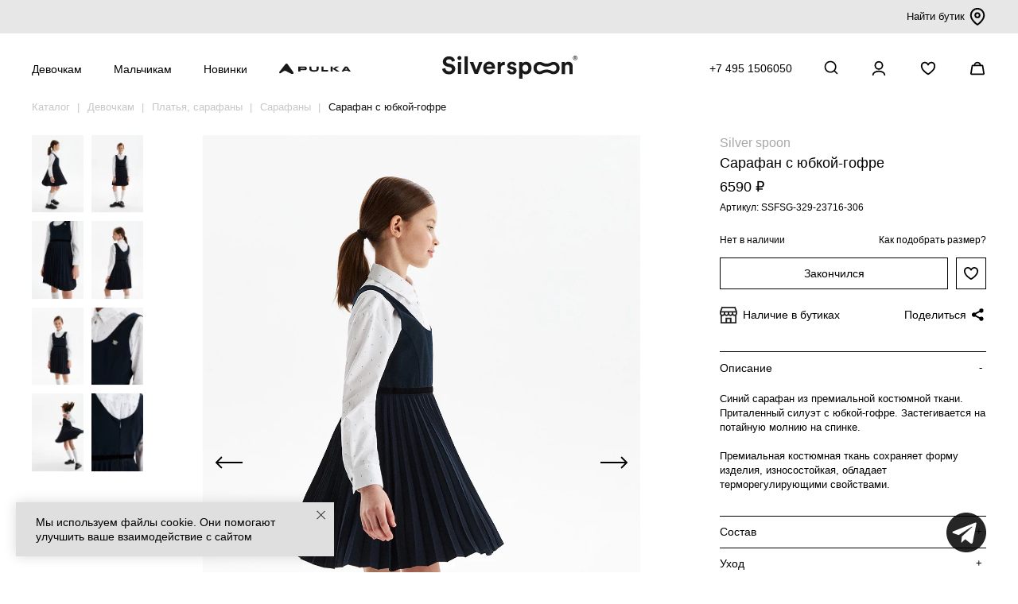

--- FILE ---
content_type: text/html; charset=utf-8
request_url: https://silverspoon.online/sarafan-s-yubkoj-gofre_ssfsg-329-23716-306
body_size: 18772
content:
<!DOCTYPE html>
<!--[if IE]><![endif]-->
<!--[if IE 8 ]><html dir="ltr" lang="ru" class="ie8"><![endif]-->
<!--[if IE 9 ]><html dir="ltr" lang="ru" class="ie9"><![endif]-->
<!--[if (gt IE 9)|!(IE)]><!-->
<html dir="ltr" lang="ru">
<!--<![endif]-->
<head>
	<meta charset="utf-8">
	<meta http-equiv="X-UA-Compatible" content="IE=edge">
	<meta name="viewport" content="width=device-width, initial-scale=1.0, maximum-scale=1.0">
	<title>Сарафан с юбкой-гофре для девочки синий купить в интернет-магазине Silver Spoon</title>
		<base href="https://silverspoon.online/"/>
		<meta name="description" content="Сарафан с юбкой-гофре для девочки синий (арт. SSFSG-329-23716-306) по цене 6590 руб. купить с доставкой и примеркой по Москве и России."/>
			<meta name="keywords" content="Сарафан,с,юбкой-гофре,Сарафан с юбкой-гофре"/>
		<link rel="apple-touch-icon" sizes="180x180" href="/apple-touch-icon.png">
	<link rel="icon" sizes="any" href="/favicon.svg" type="image/svg+xml">    
	<link rel="icon" sizes="192x192" href="/favicon-192.png" type="image/png">
	<link rel="icon" sizes="56x56" href="/image/catalog/favicon-n.png" type="image/png">  
	<link href="/catalog/view/javascript/bootstrap/css/bootstrap.min.css" rel="stylesheet" media="screen"/>
	<link href="/catalog/view/theme/default/stylesheet/stylesheet.css?223470" rel="stylesheet">
		<link href="/catalog/view/javascript/jquery/swiper/css/swiper.min.css" type="text/css" rel="stylesheet" media="screen"/>
		<link href="/catalog/view/javascript/jquery/swiper/css/opencart.css" type="text/css" rel="stylesheet" media="screen"/>
			<link href="https://silverspoon.online/sarafan-s-yubkoj-gofre_ssfsg-329-23716-306" rel="canonical"/>
	
           
          <!-- Yandex.Metrica counters -->
                    <script type="text/javascript">
            window.dataLayer = window.dataLayer || [];
          </script>
          <script type="text/javascript">
            (function(m,e,t,r,i,k,a){m[i]=m[i]||function(){(m[i].a=m[i].a||[]).push(arguments)};
            m[i].l=1*new Date();k=e.createElement(t),a=e.getElementsByTagName(t)[0],k.async=1,k.src=r,a.parentNode.insertBefore(k,a)})
            (window, document, "script", "https://mc.yandex.ru/metrika/tag.js", "ym");

                        ym(45482649, "init", {
              clickmap:true,
              trackLinks:true,
              accurateTrackBounce:true,
              webvisor:true,
              ecommerce:"dataLayer",
              params: { __ym: {"ymCmsPlugin": { "cms": "opencart", "cmsVersion":"3.0", "pluginVersion":"1.1.8"}}}
            });
                      </script>
          <noscript>
            <div>
                            <img src="https://mc.yandex.ru/watch/45482649" style="position:absolute; left:-9999px;" alt="" />
                          </div>
          </noscript>
                    <!-- /Yandex.Metrica counters -->
                  

                            
</head>
<body class="ssp">
	<script src="/catalog/view/javascript/jquery/jquery-2.1.1.min.js" type="text/javascript"></script>
	<script src="/catalog/view/javascript/bootstrap/js/bootstrap.min.js" type="text/javascript"></script>
		<script src="//api-maps.yandex.ru/2.1/?lang=ru_RU&apikey=316fdddc-ed0d-4232-add1-fd3c1434cd8f" type="text/javascript"></script>
		<script src="/catalog/view/javascript/jquery/swiper/js/swiper.min.js" type="text/javascript"></script>
		<script src="/catalog/view/javascript/common.js?d=819192197" type="text/javascript"></script>
	<!-- Top.Mail.Ru counter -->
	<script type="text/javascript">
	var _tmr = window._tmr || (window._tmr = []);
	_tmr.push({id: "3541123", type: "pageView", start: (new Date()).getTime()});
	(function (d, w, id) {
	  if (d.getElementById(id)) return;
	  var ts = d.createElement("script"); ts.type = "text/javascript"; ts.async = true; ts.id = id;
	  ts.src = "https://top-fwz1.mail.ru/js/code.js";
	  var f = function () {var s = d.getElementsByTagName("script")[0]; s.parentNode.insertBefore(ts, s);};
	  if (w.opera == "[object Opera]") { d.addEventListener("DOMContentLoaded", f, false); } else { f(); }
	})(document, window, "tmr-code");
	</script>
	<noscript><div><img src="https://top-fwz1.mail.ru/counter?id=3541123;js=na" style="position:absolute;left:-9999px;" alt="Top.Mail.Ru" /></div></noscript>
	<!-- /Top.Mail.Ru counter -->
	<script>
	mindbox = window.mindbox || function() { mindbox.queue.push(arguments); };
	mindbox.queue = mindbox.queue || [];

	mindbox('create', {
	  firebaseMessagingSenderId: "28083330011"
	});

	mindbox("webpush.create");	
	</script>
	<script src="https://api.mindbox.ru/scripts/v1/tracker.js" async></script>
		
		<div id="top_brands">
		<div class="container">
			<div class="inner">
				<div class="links">
									</div>  
			<div class="find_store"><a href="/o-nas#block-shops">Найти бутик <img src="/image/icons/map-pin.svg" /></a></div>  
			</div>
		</div>  
	</div>	
	<div id="mobile-menu-placeholder"></div>
	<div id="mobile-menu">
		<div class="container">
			<div class="inner">
				<div class="left">
					<button type="button" onclick="menu('open');" class="burger">
						<span></span>
						<span></span>
						<span></span>
					</button>
					<div class="logo">
													<a href="https://silverspoon.online"><img src="/image/catalog/logo.svg" title="Silver spoon фирменный интернет-магазин" alt="Silver spoon фирменный интернет-магазин"/></a>
											</div>
				</div>
				<div class="right header_icons">
					<a class="search-url icons" onclick="ym(45482649,'reachGoal','search_click')"><img src="/image/icons/search.svg" alt="Поиск"/></a>
											<a href="javascript:void(0)" class="icons" onclick="open_login_popup()"><img src="/image/icons/account.svg" alt=""></a>
										<a class="icons mobile_wish cld_wishlist" href="https://silverspoon.online/index.php?route=account/wishlist"><img src="/image/icons/wishlist.svg" alt=""><span class="hide">0</span></a>
					<a href="https://silverspoon.online/index.php?route=checkout/cart" id="cart" class="icons"><span id="cart-total"><img src="/image/icons/cart.svg" alt=""></span></a>
				</div>
			</div>
		</div>
	</div>
  <div id="mobile-sidebar">
   <div class="inner">
		<div class="sidebar_top_wrap">
				<span></span>
				<button type="button" onclick="menu('close');" class="burger open">
						<span></span>
						<span></span>
				</button>
		</div>
		<div class="main-block">
      <div class="main-level">
        <div class="main-item main-level-has-children" aria-haspopup="true">
          <a href="javascript:void(0)" class="main-item-link">Девочкам</a>
          <div class="main-level-children">
						<div class="mob_menu_panel">
							<div class="mob_menu_heading menu_whitout">
								<button type="button" class="go-back"><img src="/image/icons/arrow-down.svg" alt=""> Назад</button>
							</div>      
						</div>
						<div class="mob_menu_panel">
							<div class="mob_menu_heading menu_whitout">
								<a href="/novie-postuplenia/novie-postuplenia-devochkam">Новинки</a>
							</div>      
						</div>
						<div class="mob_menu_panel">
							<div class="mob_menu_heading menu_whitout">
								<a href="/katalog-detskoj-odezdj/devochkam">Вся одежда</a>
							</div>      
						</div>
												    
						              
						<div class="mob_menu_panel">
							<div class="mob_menu_heading cld_menu_heading">
								<a href="https://silverspoon.online/katalog-detskoj-odezdj/devochkam/verkhnyaya-odezhda-2">Верхняя одежда</a><a href="javascript:void(0)">&nbsp;</a>
							</div>
							<div class="mob_menu_collapse">
								<div>
																		<div><a href="https://silverspoon.online/katalog-detskoj-odezdj/devochkam/verkhnyaya-odezhda-2/kurtki-4">Пальто и куртки</a></div>
																		<div><a href="https://silverspoon.online/katalog-detskoj-odezdj/devochkam/verkhnyaya-odezhda-2/zhilety">Жилеты</a></div>
																		<div><a href="https://silverspoon.online/katalog-detskoj-odezdj/devochkam/verkhnyaya-odezhda-2/plaschi--vetrovki-1">Плащи, ветровки</a></div>
																		<div><a href="https://silverspoon.online/katalog-detskoj-odezdj/devochkam/verkhnyaya-odezhda-2/bryuki--kombinezony-1">Брюки, комбинезоны</a></div>
																		<div><a href="https://silverspoon.online/katalog-detskoj-odezdj/devochkam/verkhnyaya-odezhda-2/membrana-1">Мембрана, софтшелл</a></div>
									               
								</div>
							</div> 
						</div>
						       
						    
						      
						<div class="mob_menu_panel">
							<div class="mob_menu_heading menu_whitout">
								<a href="https://silverspoon.online/katalog-detskoj-odezdj/devochkam/gornoljznaja-odezda">Горнолыжная одежда</a>
							</div>      
						</div>
						       
						    
						      
						<div class="mob_menu_panel">
							<div class="mob_menu_heading menu_whitout">
								<a href="https://silverspoon.online/katalog-detskoj-odezdj/devochkam/zhakety--zhilety-1">Жакеты, жилеты</a>
							</div>      
						</div>
						       
						    
						              
						<div class="mob_menu_panel">
							<div class="mob_menu_heading cld_menu_heading">
								<a href="https://silverspoon.online/katalog-detskoj-odezdj/devochkam/trikotazh-1">Джемперы, кардиганы, водолазки</a><a href="javascript:void(0)">&nbsp;</a>
							</div>
							<div class="mob_menu_collapse">
								<div>
																		<div><a href="https://silverspoon.online/katalog-detskoj-odezdj/devochkam/trikotazh-1/dzhemper-1">Джемперы</a></div>
																		<div><a href="https://silverspoon.online/katalog-detskoj-odezdj/devochkam/trikotazh-1/kardigan-1">Кардиганы</a></div>
																		<div><a href="https://silverspoon.online/katalog-detskoj-odezdj/devochkam/trikotazh-1/zhilet-3">Водолазки</a></div>
																		<div><a href="https://silverspoon.online/katalog-detskoj-odezdj/devochkam/trikotazh-1/vjazanje-ziletj">Вязаные жилеты</a></div>
									               
								</div>
							</div> 
						</div>
						       
						    
						      
						<div class="mob_menu_panel">
							<div class="mob_menu_heading menu_whitout">
								<a href="https://silverspoon.online/katalog-detskoj-odezdj/devochkam/tolstovki-2">Толстовки</a>
							</div>      
						</div>
						       
						    
						              
						<div class="mob_menu_panel">
							<div class="mob_menu_heading cld_menu_heading">
								<a href="https://silverspoon.online/katalog-detskoj-odezdj/devochkam/bluzki-1">Блузки, рубашки</a><a href="javascript:void(0)">&nbsp;</a>
							</div>
							<div class="mob_menu_collapse">
								<div>
																		<div><a href="https://silverspoon.online/katalog-detskoj-odezdj/devochkam/bluzki-1/klassicheskie-bluzki-1">Блузки, рубашки</a></div>
																		<div><a href="https://silverspoon.online/katalog-detskoj-odezdj/devochkam/bluzki-1/trikotazhnye">Трикотажные блузки</a></div>
									               
								</div>
							</div> 
						</div>
						       
																								    
						      
						<div class="mob_menu_panel">
							<div class="mob_menu_heading menu_whitout">
								<a href="https://silverspoon.online/katalog-detskoj-odezdj/devochkam/futbolki--topy-1">Футболки, топы, лонгсливы</a>
							</div>      
						</div>
						       
						    
						              
						<div class="mob_menu_panel">
							<div class="mob_menu_heading cld_menu_heading">
								<a href="https://silverspoon.online/katalog-detskoj-odezdj/devochkam/platya">Платья, сарафаны</a><a href="javascript:void(0)">&nbsp;</a>
							</div>
							<div class="mob_menu_collapse">
								<div>
																		<div><a href="https://silverspoon.online/katalog-detskoj-odezdj/devochkam/platya/trikotazhnye-platya">Платья</a></div>
																		<div><a href="https://silverspoon.online/katalog-detskoj-odezdj/devochkam/platya/shkolnye-platya--sarafany">Сарафаны</a></div>
									               
								</div>
							</div>
						</div>
						       
						    
						              
						<div class="mob_menu_panel">
							<div class="mob_menu_heading cld_menu_heading">
								<a href="https://silverspoon.online/katalog-detskoj-odezdj/devochkam/bryuki-3">Брюки, шорты</a><a href="javascript:void(0)">&nbsp;</a>
							</div>
							<div class="mob_menu_collapse">
								<div>
																		<div><a href="https://silverspoon.online/katalog-detskoj-odezdj/devochkam/bryuki-3/bryuki-4">Брюки</a></div>
																		<div><a href="https://silverspoon.online/katalog-detskoj-odezdj/devochkam/bryuki-3/trikotazhnye-bryuki-1">Трикотажные брюки</a></div>
																		<div><a href="https://silverspoon.online/katalog-detskoj-odezdj/devochkam/bryuki-3/uteplennye-bryuki-2">Утепленные брюки</a></div>
																		<div><a href="https://silverspoon.online/katalog-detskoj-odezdj/devochkam/bryuki-3/kyuloty">Кюлоты, шорты</a></div>
									               
								</div>
							</div>
						</div>
						       
						    
						      
						<div class="mob_menu_panel">
							<div class="mob_menu_heading menu_whitout">
								<a href="https://silverspoon.online/katalog-detskoj-odezdj/devochkam/dzhinsy-4">Джинсы</a>
							</div>      
						</div>
						       
						    
						      
						<div class="mob_menu_panel">
							<div class="mob_menu_heading menu_whitout">
								<a href="https://silverspoon.online/katalog-detskoj-odezdj/devochkam/yubki-1">Юбки</a>
							</div>      
						</div>
						       
						    
						              
						<div class="mob_menu_panel">
							<div class="mob_menu_heading cld_menu_heading">
								<a href="https://silverspoon.online/katalog-detskoj-odezdj/devochkam/sport">Спортивная одежда </a><a href="javascript:void(0)">&nbsp;</a>
							</div>
							<div class="mob_menu_collapse">
								<div>
																		<div><a href="https://silverspoon.online/katalog-detskoj-odezdj/devochkam/sport/futbolki--topy-2">Футболки, топы</a></div>
																		<div><a href="https://silverspoon.online/katalog-detskoj-odezdj/devochkam/sport/bryuki--shorty-3">Брюки, шорты</a></div>
																		<div><a href="https://silverspoon.online/katalog-detskoj-odezdj/devochkam/sport/tolstovki-">Толстовки</a></div>
									               
								</div>
							</div>
						</div>
						       
						    
						      
						<div class="mob_menu_panel">
							<div class="mob_menu_heading menu_whitout">
								<a href="https://silverspoon.online/katalog-detskoj-odezdj/devochkam/na-plyazh">Купальники</a>
							</div>      
						</div>
						       
						    
						      
						<div class="mob_menu_panel">
							<div class="mob_menu_heading menu_whitout">
								<a href="https://silverspoon.online/katalog-detskoj-odezdj/devochkam/termobele">Флис, термобелье</a>
							</div>      
						</div>
						       
																								    
						      
						<div class="mob_menu_panel">
							<div class="mob_menu_heading menu_whitout">
								<a href="https://silverspoon.online/katalog-detskoj-odezdj/devochkam/dlya-doma-i-otdykha2">Пижамы и одежда для дома</a>
							</div>      
						</div>
						       
						    
						              
						<div class="mob_menu_panel">
							<div class="mob_menu_heading cld_menu_heading">
								<a href="https://silverspoon.online/katalog-detskoj-odezdj/devochkam/aksessuary-2">Аксессуары</a><a href="javascript:void(0)">&nbsp;</a>
							</div>
							<div class="mob_menu_collapse">
								<div>
																		<div><a href="https://silverspoon.online/katalog-detskoj-odezdj/devochkam/aksessuary-2/shapka">Шапки, шарфы</a></div>
																		<div><a href="https://silverspoon.online/katalog-detskoj-odezdj/devochkam/aksessuary-2/varezhki-1">Варежки, перчатки</a></div>
																		<div><a href="https://silverspoon.online/katalog-detskoj-odezdj/devochkam/aksessuary-2/ryukzak">Рюкзаки, сумки</a></div>
																		<div><a href="https://silverspoon.online/katalog-detskoj-odezdj/devochkam/aksessuary-2/kolgotki">Колготки</a></div>
																		<div><a href="https://silverspoon.online/katalog-detskoj-odezdj/devochkam/aksessuary-2/noski">Носки, гольфы</a></div>
																		<div><a href="https://silverspoon.online/katalog-detskoj-odezdj/devochkam/aksessuary-2/galstuk-2">Воротнички, галстуки</a></div>
																		<div><a href="https://silverspoon.online/katalog-detskoj-odezdj/devochkam/aksessuary-2/remen">Ремни</a></div>
																		<div><a href="https://silverspoon.online/katalog-detskoj-odezdj/devochkam/aksessuary-2/bejsbolki--panamy">Бейсболки, панамы</a></div>
																		<div><a href="https://silverspoon.online/katalog-detskoj-odezdj/devochkam/aksessuary-2/maski-zaschitnye">Другое</a></div>
									               
								</div>
							</div> 
						</div>
						       
												    
												<div class="mob_menu_panel">
							<div class="mob_menu_heading cld_menu_heading">
								<a href="/maljsam/devochkam-3-6-let">Девочкам 3-6 лет</a><a href="javascript:void(0)">&nbsp;</a>
							</div>								
							<div class="mob_menu_collapse">
								<div>
									    
									<div><a href="https://silverspoon.online/maljsam/devochkam-3-6-let/verkhnyaya-odezhda-1">Верхняя одежда</a></div>
									    
									<div><a href="https://silverspoon.online/maljsam/devochkam-3-6-let/tolstovki-6">Толстовки, джемперы</a></div>
									    
									<div><a href="https://silverspoon.online/maljsam/devochkam-3-6-let/futbolki--topy">Футболки</a></div>
									    
									<div><a href="https://silverspoon.online/maljsam/devochkam-3-6-let/platya-1">Платья</a></div>
									    
									<div><a href="https://silverspoon.online/maljsam/devochkam-3-6-let/bryuki--shorty-1">Брюки, шорты, джинсы</a></div>
									    
									<div><a href="https://silverspoon.online/maljsam/devochkam-3-6-let/termobele-malyshi">Флис, термобелье</a></div>
									    
									<div><a href="https://silverspoon.online/maljsam/devochkam-3-6-let/yubki">Юбки</a></div>
									    
									<div><a href="https://silverspoon.online/maljsam/devochkam-3-6-let/aksessuary-1">Аксессуары</a></div>
																	</div>
							</div> 
						</div>
						           </div>
          </div>
          <div class="main-item main-level-has-children" aria-haspopup="true">
            <a href="javascript:void(0)" class="main-item-link">Мальчикам</a>
              <div class="main-level-children">
								<div class="mob_menu_panel">
									<div class="mob_menu_heading menu_whitout">
										<button type="button" class="go-back"><img src="/image/icons/arrow-down.svg" alt=""> Назад</button>
									</div>
								</div>
								<div class="mob_menu_panel">
									<div class="mob_menu_heading menu_whitout">
										<a href="/novie-postuplenia/novie-postuplenia-malchikam">Новинки</a>
									</div>
								</div>
								<div class="mob_menu_panel">
									<div class="mob_menu_heading menu_whitout">
										<a href="/katalog-detskoj-odezdj/malchikam">Вся одежда</a>
									</div>
								</div>
																    
								              
								<div class="mob_menu_panel">
									<div class="mob_menu_heading cld_menu_heading">
										<a href="https://silverspoon.online/katalog-detskoj-odezdj/malchikam/verkhnyaya-odezhda-3">Верхняя одежда</a><a href="javascript:void(0)">&nbsp;</a>
									</div>
									<div class="mob_menu_collapse">
										<div>
																						<div><a href="https://silverspoon.online/katalog-detskoj-odezdj/malchikam/verkhnyaya-odezhda-3/kurtki">Пальто и куртки</a></div>
																						<div><a href="https://silverspoon.online/katalog-detskoj-odezdj/malchikam/verkhnyaya-odezhda-3/zhilety-1">Жилеты</a></div>
																						<div><a href="https://silverspoon.online/katalog-detskoj-odezdj/malchikam/verkhnyaya-odezhda-3/plaschi--vetrovki">Плащи, ветровки</a></div>
																						<div><a href="https://silverspoon.online/katalog-detskoj-odezdj/malchikam/verkhnyaya-odezhda-3/bryuki--kombinezony">Брюки, комбинезоны</a></div>
																						<div><a href="https://silverspoon.online/katalog-detskoj-odezdj/malchikam/verkhnyaya-odezhda-3/membrana-2">Мембрана, софтшелл</a></div>
																					</div>
									</div>
								</div>
								       
								    
								      
								<div class="mob_menu_panel">
									<div class="mob_menu_heading menu_whitout">
										<a href="https://silverspoon.online/katalog-detskoj-odezdj/malchikam/gornoljznaja-odezda-1">Горнолыжная одежда</a>
									</div>
								</div>
								       
								    
								              
								<div class="mob_menu_panel">
									<div class="mob_menu_heading cld_menu_heading">
										<a href="https://silverspoon.online/katalog-detskoj-odezdj/malchikam/pidzhaki-i-zhilety-1">Пиджаки, жилеты</a><a href="javascript:void(0)">&nbsp;</a>
									</div>
									<div class="mob_menu_collapse">
										<div>
																						<div><a href="https://silverspoon.online/katalog-detskoj-odezdj/malchikam/pidzhaki-i-zhilety-1/pidzhaki">Пиджаки</a></div>
																						<div><a href="https://silverspoon.online/katalog-detskoj-odezdj/malchikam/pidzhaki-i-zhilety-1/zhilety-2">Жилеты</a></div>
																					</div>
									</div>
								</div>
								       
								    
								              
								<div class="mob_menu_panel">
									<div class="mob_menu_heading cld_menu_heading">
										<a href="https://silverspoon.online/katalog-detskoj-odezdj/malchikam/dzhempery-kardigany-vodolazki">Джемперы, кардиганы, водолазки</a><a href="javascript:void(0)">&nbsp;</a>
									</div>
									<div class="mob_menu_collapse">
										<div>
																						<div><a href="https://silverspoon.online/katalog-detskoj-odezdj/malchikam/dzhempery-kardigany-vodolazki/dzhempery">Джемперы</a></div>
																						<div><a href="https://silverspoon.online/katalog-detskoj-odezdj/malchikam/dzhempery-kardigany-vodolazki/kardigany">Кардиганы</a></div>
																						<div><a href="https://silverspoon.online/katalog-detskoj-odezdj/malchikam/dzhempery-kardigany-vodolazki/vodolazki-1">Водолазки</a></div>
																						<div><a href="https://silverspoon.online/katalog-detskoj-odezdj/malchikam/dzhempery-kardigany-vodolazki/vyazanye-zhilety">Вязаные жилеты</a></div>
																					</div>
									</div>
								</div>
								       
								    
								      
								<div class="mob_menu_panel">
									<div class="mob_menu_heading menu_whitout">
										<a href="https://silverspoon.online/katalog-detskoj-odezdj/malchikam/tolstovki-3">Толстовки</a>
									</div>
								</div>
								       
																																    
								              
								<div class="mob_menu_panel">
									<div class="mob_menu_heading cld_menu_heading">
										<a href="https://silverspoon.online/katalog-detskoj-odezdj/malchikam/sorochki-1">Сорочки</a><a href="javascript:void(0)">&nbsp;</a>
									</div>
									<div class="mob_menu_collapse">
										<div>
																						<div><a href="https://silverspoon.online/katalog-detskoj-odezdj/malchikam/sorochki-1/s-dlinnym-rukavom-2">Сорочки</a></div>
																						<div><a href="https://silverspoon.online/katalog-detskoj-odezdj/malchikam/sorochki-1/trikotazhnye-sorochki">Трикотажные сорочки</a></div>
																					</div>
									</div>
								</div>
								       
								    
								      
								<div class="mob_menu_panel">
									<div class="mob_menu_heading menu_whitout">
										<a href="https://silverspoon.online/katalog-detskoj-odezdj/malchikam/polo">Поло</a>
									</div>
								</div>
								       
								    
								      
								<div class="mob_menu_panel">
									<div class="mob_menu_heading menu_whitout">
										<a href="https://silverspoon.online/katalog-detskoj-odezdj/malchikam/futbolki-4">Футболки, лонгсливы</a>
									</div>
								</div>
								       
								    
								              
								<div class="mob_menu_panel">
									<div class="mob_menu_heading cld_menu_heading">
										<a href="https://silverspoon.online/katalog-detskoj-odezdj/malchikam/bryuki-shorty-2">Брюки, шорты</a><a href="javascript:void(0)">&nbsp;</a>
									</div>
									<div class="mob_menu_collapse">
										<div>
																						<div><a href="https://silverspoon.online/katalog-detskoj-odezdj/malchikam/bryuki-shorty-2/bryuki-6">Брюки</a></div>
																						<div><a href="https://silverspoon.online/katalog-detskoj-odezdj/malchikam/bryuki-shorty-2/trikotazhnye-bryuki">Трикотажные брюки</a></div>
																						<div><a href="https://silverspoon.online/katalog-detskoj-odezdj/malchikam/bryuki-shorty-2/uteplyonnye-bryuki">Утеплённые брюки</a></div>
																						<div><a href="https://silverspoon.online/katalog-detskoj-odezdj/malchikam/bryuki-shorty-2/shorty-3">Шорты</a></div>
																					</div>
									</div>
								</div>
								       
								    
								      
								<div class="mob_menu_panel">
									<div class="mob_menu_heading menu_whitout">
										<a href="https://silverspoon.online/katalog-detskoj-odezdj/malchikam/dzhinsy-5">Джинсы</a>
									</div>
								</div>
								       
								    
								              
								<div class="mob_menu_panel">
									<div class="mob_menu_heading cld_menu_heading">
										<a href="https://silverspoon.online/katalog-detskoj-odezdj/malchikam/sport-1">Спортивная одежда</a><a href="javascript:void(0)">&nbsp;</a>
									</div>
									<div class="mob_menu_collapse">
										<div>
																						<div><a href="https://silverspoon.online/katalog-detskoj-odezdj/malchikam/sport-1/bryuki-shorty-3">Брюки, шорты</a></div>
																						<div><a href="https://silverspoon.online/katalog-detskoj-odezdj/malchikam/sport-1/futbolki-1">Футболки</a></div>
																						<div><a href="https://silverspoon.online/katalog-detskoj-odezdj/malchikam/sport-1/tolstovki-7">Толстовки</a></div>
																					</div>
									</div>
								</div>
								       
								    
								      
								<div class="mob_menu_panel">
									<div class="mob_menu_heading menu_whitout">
										<a href="https://silverspoon.online/katalog-detskoj-odezdj/malchikam/na-plyazh-1">Плавки</a>
									</div>
								</div>
								       
								    
								      
								<div class="mob_menu_panel">
									<div class="mob_menu_heading menu_whitout">
										<a href="https://silverspoon.online/katalog-detskoj-odezdj/malchikam/termobelje">Флис, термобелье</a>
									</div>
								</div>
								       
																																    
								      
								<div class="mob_menu_panel">
									<div class="mob_menu_heading menu_whitout">
										<a href="https://silverspoon.online/katalog-detskoj-odezdj/malchikam/dlya-doma-i-otdykha-1">Пижамы и одежда для дома</a>
									</div>
								</div>
								       
								    
								              
								<div class="mob_menu_panel">
									<div class="mob_menu_heading cld_menu_heading">
										<a href="https://silverspoon.online/katalog-detskoj-odezdj/malchikam/aksessuary-3">Аксессуары</a><a href="javascript:void(0)">&nbsp;</a>
									</div>	
									<div class="mob_menu_collapse">
										<div>
																						<div><a href="https://silverspoon.online/katalog-detskoj-odezdj/malchikam/aksessuary-3/shapka-1">Шапки, шарфы</a></div>
																						<div><a href="https://silverspoon.online/katalog-detskoj-odezdj/malchikam/aksessuary-3/varezhki-2">Варежки, перчатки</a></div>
																						<div><a href="https://silverspoon.online/katalog-detskoj-odezdj/malchikam/aksessuary-3/ryukzak-1">Рюкзаки, сумки</a></div>
																						<div><a href="https://silverspoon.online/katalog-detskoj-odezdj/malchikam/aksessuary-3/galstuk-3">Галстуки</a></div>
																						<div><a href="https://silverspoon.online/katalog-detskoj-odezdj/malchikam/aksessuary-3/remen-1">Ремни</a></div>
																						<div><a href="https://silverspoon.online/katalog-detskoj-odezdj/malchikam/aksessuary-3/noski-1">Носки</a></div>
																						<div><a href="https://silverspoon.online/katalog-detskoj-odezdj/malchikam/aksessuary-3/bejsbolki--panamy-1">Бейсболки, панамы</a></div>
																						<div><a href="https://silverspoon.online/katalog-detskoj-odezdj/malchikam/aksessuary-3/maski-zaschitnye-1">Другое</a></div>
																					</div>
									</div> 
								</div>
								       
																        
																<div class="mob_menu_panel">
									<div class="mob_menu_heading cld_menu_heading">
										<a href="/maljsam/malchikam-3-6-let">Мальчикам 3-6 лет</a><a href="javascript:void(0)">&nbsp;</a>
									</div>	
									<div class="mob_menu_collapse">
										<div>
											    
											<div><a href="https://silverspoon.online/maljsam/malchikam-3-6-let/verkhnyaya-odezhda">Верхняя одежда</a></div>
											    
											<div><a href="https://silverspoon.online/maljsam/malchikam-3-6-let/pidzhaki--zhilety-1">Пиджаки, жилеты</a></div>
											    
											<div><a href="https://silverspoon.online/maljsam/malchikam-3-6-let/dzhempery--kardigany-1">Толстовки, джемперы</a></div>
											    
											<div><a href="https://silverspoon.online/maljsam/malchikam-3-6-let/sorochki">Сорочки</a></div>
											    
											<div><a href="https://silverspoon.online/maljsam/malchikam-3-6-let/futbolki--polo">Футболки</a></div>
											    
											<div><a href="https://silverspoon.online/maljsam/malchikam-3-6-let/bryuki--shorty">Брюки, шорты, джинсы</a></div>
											    
											<div><a href="https://silverspoon.online/maljsam/malchikam-3-6-let/flis-termobelje">Флис, термобелье</a></div>
											    
											<div><a href="https://silverspoon.online/maljsam/malchikam-3-6-let/dlya-doma-i-otdykha-2">Для дома и отдыха</a></div>
											    
											<div><a href="https://silverspoon.online/maljsam/malchikam-3-6-let/aksessuary">Аксессуары</a></div>
											         
										</div>
									</div> 
								</div>
								               </div>
              </div>
							<div class="main-item" aria-haspopup="true">
								<a href="/novie-postuplenia" class="main-item-link">Новинки</a>
							</div> 
							<div class="main-item" aria-haspopup="true">
								<a href="/pulka-home" class="main-item-link"><img class="pulka_link_img" src="/image/catalog/logo_pulka_full_hor.svg" title="Каталог PULKA" alt="Каталог PULKA"></a>
							</div>
							<div class="main-item" aria-haspopup="true">
								<a href="/sale" class="main-item-link">Sale</a>
							</div>
							<div class="main-item" aria-haspopup="true">
								<a href="/katalog-detskoj-odezdj/?ocf=F1S3V1" class="main-item-link">Школьная коллекция</a>
							</div>
							<div class="main-item" aria-haspopup="true">
								<a href="/o-nas" class="main-item-link">О нас</a>
							</div>
             </div>
						<script>
							$(document).ready(function () {
								$('.mob_menu_heading a:last-child').click(function () {
									$(this).parent().toggleClass('in').next().slideToggle();
									$('.mob_menu_heading').not($(this).parent()).removeClass('in').next().slideUp();
								});
							});
						</script>
           </div>
					<div class="bottom-line">
						<div><img src="/image/icons/map.svg" alt=""><a href="/o-nas#block-shops">Адреса бутиков</a></div>
						<div><img src="/image/icons/phone.svg" alt=""><a href="tel:+74951506050">+7 495 1506050</a></div>
					</div>
        </div>
			</div>
			<div id="mobile-sidebar-bg"></div>
			<div id="cart-sidebar"></div>
			<div id="cart-sidebar-bg"></div>
			<div id="top-menu-placeholder"></div>
			<div id="top-menu">
        <div class="drop-menu">
          <div class="container">
            <div class="inner">
              <div class="block-1">
								<ul class="section">
									<li class="main-item main-item-new"><a href="/novie-postuplenia/novie-postuplenia-devochkam">Новинки <span>NEW</span></a></li>						
									<li class="main-item"><a href="https://silverspoon.online/katalog-detskoj-odezdj/devochkam">Вся одежда</a></li>
									<li class="main-item"><a href="/katalog-detskoj-odezdj/devochkam/?ocf=F1S3V1">Школьная коллекция</a></li>
									<li class="main-item"><a href="/sale/devochkam-1">Sale</a></li>
								</ul>
																<ul class="section">
																		<li class="main-item"><a href="https://silverspoon.online/katalog-detskoj-odezdj/devochkam/verkhnyaya-odezhda-2">Верхняя одежда</a>
										<ul class="main-level-children-sub">
																						<li><a href="https://silverspoon.online/katalog-detskoj-odezdj/devochkam/verkhnyaya-odezhda-2/kurtki-4">Пальто и куртки</a></li>
																						<li><a href="https://silverspoon.online/katalog-detskoj-odezdj/devochkam/verkhnyaya-odezhda-2/zhilety">Жилеты</a></li>
																						<li><a href="https://silverspoon.online/katalog-detskoj-odezdj/devochkam/verkhnyaya-odezhda-2/plaschi--vetrovki-1">Плащи, ветровки</a></li>
																						<li><a href="https://silverspoon.online/katalog-detskoj-odezdj/devochkam/verkhnyaya-odezhda-2/bryuki--kombinezony-1">Брюки, комбинезоны</a></li>
																						<li><a href="https://silverspoon.online/katalog-detskoj-odezdj/devochkam/verkhnyaya-odezhda-2/membrana-1">Мембрана, софтшелл</a></li>
																					</ul>
									</li>
																		<li class="main-item"><a href="https://silverspoon.online/katalog-detskoj-odezdj/devochkam/gornoljznaja-odezda">Горнолыжная одежда</a>
										<ul class="main-level-children-sub">
																					</ul>
									</li>
																		<li class="main-item"><a href="https://silverspoon.online/katalog-detskoj-odezdj/devochkam/zhakety--zhilety-1">Жакеты, жилеты</a>
										<ul class="main-level-children-sub">
																					</ul>
									</li>
																		<li class="main-item"><a href="https://silverspoon.online/katalog-detskoj-odezdj/devochkam/trikotazh-1">Джемперы, кардиганы, водолазки</a>
										<ul class="main-level-children-sub">
																						<li><a href="https://silverspoon.online/katalog-detskoj-odezdj/devochkam/trikotazh-1/dzhemper-1">Джемперы</a></li>
																						<li><a href="https://silverspoon.online/katalog-detskoj-odezdj/devochkam/trikotazh-1/kardigan-1">Кардиганы</a></li>
																						<li><a href="https://silverspoon.online/katalog-detskoj-odezdj/devochkam/trikotazh-1/zhilet-3">Водолазки</a></li>
																						<li><a href="https://silverspoon.online/katalog-detskoj-odezdj/devochkam/trikotazh-1/vjazanje-ziletj">Вязаные жилеты</a></li>
																					</ul>
									</li>
																		<li class="main-item"><a href="https://silverspoon.online/katalog-detskoj-odezdj/devochkam/tolstovki-2">Толстовки</a>
										<ul class="main-level-children-sub">
																					</ul>
									</li>
																		<li class="main-item"><a href="https://silverspoon.online/katalog-detskoj-odezdj/devochkam/bluzki-1">Блузки, рубашки</a>
										<ul class="main-level-children-sub">
																						<li><a href="https://silverspoon.online/katalog-detskoj-odezdj/devochkam/bluzki-1/klassicheskie-bluzki-1">Блузки, рубашки</a></li>
																						<li><a href="https://silverspoon.online/katalog-detskoj-odezdj/devochkam/bluzki-1/trikotazhnye">Трикотажные блузки</a></li>
																					</ul>
									</li>
																	</ul>
																								<ul class="section">
																			<li class="main-item"><a href="https://silverspoon.online/katalog-detskoj-odezdj/devochkam/futbolki--topy-1">Футболки, топы, лонгсливы</a>
											<ul class="main-level-children-sub">
																							</ul>
										</li>
																			<li class="main-item"><a href="https://silverspoon.online/katalog-detskoj-odezdj/devochkam/platya">Платья, сарафаны</a>
											<ul class="main-level-children-sub">
																								<li><a href="https://silverspoon.online/katalog-detskoj-odezdj/devochkam/platya/trikotazhnye-platya">Платья</a></li>
																								<li><a href="https://silverspoon.online/katalog-detskoj-odezdj/devochkam/platya/shkolnye-platya--sarafany">Сарафаны</a></li>
																							</ul>
										</li>
																			<li class="main-item"><a href="https://silverspoon.online/katalog-detskoj-odezdj/devochkam/bryuki-3">Брюки, шорты</a>
											<ul class="main-level-children-sub">
																								<li><a href="https://silverspoon.online/katalog-detskoj-odezdj/devochkam/bryuki-3/bryuki-4">Брюки</a></li>
																								<li><a href="https://silverspoon.online/katalog-detskoj-odezdj/devochkam/bryuki-3/trikotazhnye-bryuki-1">Трикотажные брюки</a></li>
																								<li><a href="https://silverspoon.online/katalog-detskoj-odezdj/devochkam/bryuki-3/uteplennye-bryuki-2">Утепленные брюки</a></li>
																								<li><a href="https://silverspoon.online/katalog-detskoj-odezdj/devochkam/bryuki-3/kyuloty">Кюлоты, шорты</a></li>
																							</ul>
										</li>
																			<li class="main-item"><a href="https://silverspoon.online/katalog-detskoj-odezdj/devochkam/dzhinsy-4">Джинсы</a>
											<ul class="main-level-children-sub">
																							</ul>
										</li>
																			<li class="main-item"><a href="https://silverspoon.online/katalog-detskoj-odezdj/devochkam/yubki-1">Юбки</a>
											<ul class="main-level-children-sub">
																							</ul>
										</li>
																			<li class="main-item"><a href="https://silverspoon.online/katalog-detskoj-odezdj/devochkam/sport">Спортивная одежда </a>
											<ul class="main-level-children-sub">
																								<li><a href="https://silverspoon.online/katalog-detskoj-odezdj/devochkam/sport/futbolki--topy-2">Футболки, топы</a></li>
																								<li><a href="https://silverspoon.online/katalog-detskoj-odezdj/devochkam/sport/bryuki--shorty-3">Брюки, шорты</a></li>
																								<li><a href="https://silverspoon.online/katalog-detskoj-odezdj/devochkam/sport/tolstovki-">Толстовки</a></li>
																							</ul>
										</li>
																			<li class="main-item"><a href="https://silverspoon.online/katalog-detskoj-odezdj/devochkam/na-plyazh">Купальники</a>
											<ul class="main-level-children-sub">
																							</ul>
										</li>
																			<li class="main-item"><a href="https://silverspoon.online/katalog-detskoj-odezdj/devochkam/termobele">Флис, термобелье</a>
											<ul class="main-level-children-sub">
																							</ul>
										</li>
																	</ul>    
																								<ul class="section">
																			<li class="main-item"><a href="https://silverspoon.online/katalog-detskoj-odezdj/devochkam/dlya-doma-i-otdykha2">Пижамы и одежда для дома</a>
											<ul class="main-level-children-sub">
																							</ul>
										</li>
																			<li class="main-item"><a href="https://silverspoon.online/katalog-detskoj-odezdj/devochkam/aksessuary-2">Аксессуары</a>
											<ul class="main-level-children-sub">
																								<li><a href="https://silverspoon.online/katalog-detskoj-odezdj/devochkam/aksessuary-2/shapka">Шапки, шарфы</a></li>
																								<li><a href="https://silverspoon.online/katalog-detskoj-odezdj/devochkam/aksessuary-2/varezhki-1">Варежки, перчатки</a></li>
																								<li><a href="https://silverspoon.online/katalog-detskoj-odezdj/devochkam/aksessuary-2/ryukzak">Рюкзаки, сумки</a></li>
																								<li><a href="https://silverspoon.online/katalog-detskoj-odezdj/devochkam/aksessuary-2/kolgotki">Колготки</a></li>
																								<li><a href="https://silverspoon.online/katalog-detskoj-odezdj/devochkam/aksessuary-2/noski">Носки, гольфы</a></li>
																								<li><a href="https://silverspoon.online/katalog-detskoj-odezdj/devochkam/aksessuary-2/galstuk-2">Воротнички, галстуки</a></li>
																								<li><a href="https://silverspoon.online/katalog-detskoj-odezdj/devochkam/aksessuary-2/remen">Ремни</a></li>
																								<li><a href="https://silverspoon.online/katalog-detskoj-odezdj/devochkam/aksessuary-2/bejsbolki--panamy">Бейсболки, панамы</a></li>
																								<li><a href="https://silverspoon.online/katalog-detskoj-odezdj/devochkam/aksessuary-2/maski-zaschitnye">Другое</a></li>
																							</ul>
										</li>
																		<li class="main-item"><a href="/maljsam/devochkam-3-6-let" class="main-item_kids">Девочкам 3-6 лет</a>
										<ul class="main-level-children-sub">
																						<li><a href="https://silverspoon.online/maljsam/devochkam-3-6-let/verkhnyaya-odezhda-1">Верхняя одежда</a></li>
																						<li><a href="https://silverspoon.online/maljsam/devochkam-3-6-let/tolstovki-6">Толстовки, джемперы</a></li>
																						<li><a href="https://silverspoon.online/maljsam/devochkam-3-6-let/futbolki--topy">Футболки</a></li>
																						<li><a href="https://silverspoon.online/maljsam/devochkam-3-6-let/platya-1">Платья</a></li>
																						<li><a href="https://silverspoon.online/maljsam/devochkam-3-6-let/bryuki--shorty-1">Брюки, шорты, джинсы</a></li>
																						<li><a href="https://silverspoon.online/maljsam/devochkam-3-6-let/termobele-malyshi">Флис, термобелье</a></li>
																						<li><a href="https://silverspoon.online/maljsam/devochkam-3-6-let/yubki">Юбки</a></li>
																						<li><a href="https://silverspoon.online/maljsam/devochkam-3-6-let/aksessuary-1">Аксессуары</a></li>
																					</ul>
									</li>        
								</ul>    
								               </div>
               <div class="block-2">
								<ul class="section">
									<li class="main-item main-item-new"><a href="/novie-postuplenia/novie-postuplenia-malchikam">Новинки <span>NEW</span></a></li>
									<li class="main-item"><a href="https://silverspoon.online/katalog-detskoj-odezdj/malchikam">Вся одежда</a></li>
									<li class="main-item"><a href="/katalog-detskoj-odezdj/malchikam/?ocf=F1S3V1">Школьная коллекция</a></li>
									<li class="main-item"><a href="/sale/malchikam-1">Sale</a></li>
                </ul>
																<ul class="section">
																		<li class="main-item"><a href="https://silverspoon.online/katalog-detskoj-odezdj/malchikam/verkhnyaya-odezhda-3">Верхняя одежда</a>
										<ul class="main-level-children-sub">
																						<li><a href="https://silverspoon.online/katalog-detskoj-odezdj/malchikam/verkhnyaya-odezhda-3/kurtki">Пальто и куртки</a></li>
																						<li><a href="https://silverspoon.online/katalog-detskoj-odezdj/malchikam/verkhnyaya-odezhda-3/zhilety-1">Жилеты</a></li>
																						<li><a href="https://silverspoon.online/katalog-detskoj-odezdj/malchikam/verkhnyaya-odezhda-3/plaschi--vetrovki">Плащи, ветровки</a></li>
																						<li><a href="https://silverspoon.online/katalog-detskoj-odezdj/malchikam/verkhnyaya-odezhda-3/bryuki--kombinezony">Брюки, комбинезоны</a></li>
																						<li><a href="https://silverspoon.online/katalog-detskoj-odezdj/malchikam/verkhnyaya-odezhda-3/membrana-2">Мембрана, софтшелл</a></li>
																					</ul>
									</li>
																		<li class="main-item"><a href="https://silverspoon.online/katalog-detskoj-odezdj/malchikam/gornoljznaja-odezda-1">Горнолыжная одежда</a>
										<ul class="main-level-children-sub">
																					</ul>
									</li>
																		<li class="main-item"><a href="https://silverspoon.online/katalog-detskoj-odezdj/malchikam/pidzhaki-i-zhilety-1">Пиджаки, жилеты</a>
										<ul class="main-level-children-sub">
																						<li><a href="https://silverspoon.online/katalog-detskoj-odezdj/malchikam/pidzhaki-i-zhilety-1/pidzhaki">Пиджаки</a></li>
																						<li><a href="https://silverspoon.online/katalog-detskoj-odezdj/malchikam/pidzhaki-i-zhilety-1/zhilety-2">Жилеты</a></li>
																					</ul>
									</li>
																		<li class="main-item"><a href="https://silverspoon.online/katalog-detskoj-odezdj/malchikam/dzhempery-kardigany-vodolazki">Джемперы, кардиганы, водолазки</a>
										<ul class="main-level-children-sub">
																						<li><a href="https://silverspoon.online/katalog-detskoj-odezdj/malchikam/dzhempery-kardigany-vodolazki/dzhempery">Джемперы</a></li>
																						<li><a href="https://silverspoon.online/katalog-detskoj-odezdj/malchikam/dzhempery-kardigany-vodolazki/kardigany">Кардиганы</a></li>
																						<li><a href="https://silverspoon.online/katalog-detskoj-odezdj/malchikam/dzhempery-kardigany-vodolazki/vodolazki-1">Водолазки</a></li>
																						<li><a href="https://silverspoon.online/katalog-detskoj-odezdj/malchikam/dzhempery-kardigany-vodolazki/vyazanye-zhilety">Вязаные жилеты</a></li>
																					</ul>
									</li>
																		<li class="main-item"><a href="https://silverspoon.online/katalog-detskoj-odezdj/malchikam/tolstovki-3">Толстовки</a>
										<ul class="main-level-children-sub">
																					</ul>
									</li>
																	</ul>
																								<ul class="section">
																		<li class="main-item"><a href="https://silverspoon.online/katalog-detskoj-odezdj/malchikam/sorochki-1">Сорочки</a>
										<ul class="main-level-children-sub">
																						<li><a href="https://silverspoon.online/katalog-detskoj-odezdj/malchikam/sorochki-1/s-dlinnym-rukavom-2">Сорочки</a></li>
																						<li><a href="https://silverspoon.online/katalog-detskoj-odezdj/malchikam/sorochki-1/trikotazhnye-sorochki">Трикотажные сорочки</a></li>
																					</ul>
									</li>
																		<li class="main-item"><a href="https://silverspoon.online/katalog-detskoj-odezdj/malchikam/polo">Поло</a>
										<ul class="main-level-children-sub">
																					</ul>
									</li>
																		<li class="main-item"><a href="https://silverspoon.online/katalog-detskoj-odezdj/malchikam/futbolki-4">Футболки, лонгсливы</a>
										<ul class="main-level-children-sub">
																					</ul>
									</li>
																		<li class="main-item"><a href="https://silverspoon.online/katalog-detskoj-odezdj/malchikam/bryuki-shorty-2">Брюки, шорты</a>
										<ul class="main-level-children-sub">
																						<li><a href="https://silverspoon.online/katalog-detskoj-odezdj/malchikam/bryuki-shorty-2/bryuki-6">Брюки</a></li>
																						<li><a href="https://silverspoon.online/katalog-detskoj-odezdj/malchikam/bryuki-shorty-2/trikotazhnye-bryuki">Трикотажные брюки</a></li>
																						<li><a href="https://silverspoon.online/katalog-detskoj-odezdj/malchikam/bryuki-shorty-2/uteplyonnye-bryuki">Утеплённые брюки</a></li>
																						<li><a href="https://silverspoon.online/katalog-detskoj-odezdj/malchikam/bryuki-shorty-2/shorty-3">Шорты</a></li>
																					</ul>
									</li>
																		<li class="main-item"><a href="https://silverspoon.online/katalog-detskoj-odezdj/malchikam/dzhinsy-5">Джинсы</a>
										<ul class="main-level-children-sub">
																					</ul>
									</li>
																		<li class="main-item"><a href="https://silverspoon.online/katalog-detskoj-odezdj/malchikam/sport-1">Спортивная одежда</a>
										<ul class="main-level-children-sub">
																						<li><a href="https://silverspoon.online/katalog-detskoj-odezdj/malchikam/sport-1/bryuki-shorty-3">Брюки, шорты</a></li>
																						<li><a href="https://silverspoon.online/katalog-detskoj-odezdj/malchikam/sport-1/futbolki-1">Футболки</a></li>
																						<li><a href="https://silverspoon.online/katalog-detskoj-odezdj/malchikam/sport-1/tolstovki-7">Толстовки</a></li>
																					</ul>
									</li>
																		<li class="main-item"><a href="https://silverspoon.online/katalog-detskoj-odezdj/malchikam/na-plyazh-1">Плавки</a>
										<ul class="main-level-children-sub">
																					</ul>
									</li>
																		<li class="main-item"><a href="https://silverspoon.online/katalog-detskoj-odezdj/malchikam/termobelje">Флис, термобелье</a>
										<ul class="main-level-children-sub">
																					</ul>
									</li>
																	</ul>    
																								<ul class="section">
																		<li class="main-item"><a href="https://silverspoon.online/katalog-detskoj-odezdj/malchikam/dlya-doma-i-otdykha-1">Пижамы и одежда для дома</a>
										<ul class="main-level-children-sub">
																					</ul>
									</li>
																		<li class="main-item"><a href="https://silverspoon.online/katalog-detskoj-odezdj/malchikam/aksessuary-3">Аксессуары</a>
										<ul class="main-level-children-sub">
																						<li><a href="https://silverspoon.online/katalog-detskoj-odezdj/malchikam/aksessuary-3/shapka-1">Шапки, шарфы</a></li>
																						<li><a href="https://silverspoon.online/katalog-detskoj-odezdj/malchikam/aksessuary-3/varezhki-2">Варежки, перчатки</a></li>
																						<li><a href="https://silverspoon.online/katalog-detskoj-odezdj/malchikam/aksessuary-3/ryukzak-1">Рюкзаки, сумки</a></li>
																						<li><a href="https://silverspoon.online/katalog-detskoj-odezdj/malchikam/aksessuary-3/galstuk-3">Галстуки</a></li>
																						<li><a href="https://silverspoon.online/katalog-detskoj-odezdj/malchikam/aksessuary-3/remen-1">Ремни</a></li>
																						<li><a href="https://silverspoon.online/katalog-detskoj-odezdj/malchikam/aksessuary-3/noski-1">Носки</a></li>
																						<li><a href="https://silverspoon.online/katalog-detskoj-odezdj/malchikam/aksessuary-3/bejsbolki--panamy-1">Бейсболки, панамы</a></li>
																						<li><a href="https://silverspoon.online/katalog-detskoj-odezdj/malchikam/aksessuary-3/maski-zaschitnye-1">Другое</a></li>
																					</ul>
									</li>
																		<li class="main-item"><a href="/maljsam/malchikam-3-6-let" class="main-item_kids">Мальчикам 3-6 лет</a>
									  <ul class="main-level-children-sub">
																						<li><a href="https://silverspoon.online/maljsam/malchikam-3-6-let/verkhnyaya-odezhda">Верхняя одежда</a></li>
																						<li><a href="https://silverspoon.online/maljsam/malchikam-3-6-let/pidzhaki--zhilety-1">Пиджаки, жилеты</a></li>
																						<li><a href="https://silverspoon.online/maljsam/malchikam-3-6-let/dzhempery--kardigany-1">Толстовки, джемперы</a></li>
																						<li><a href="https://silverspoon.online/maljsam/malchikam-3-6-let/sorochki">Сорочки</a></li>
																						<li><a href="https://silverspoon.online/maljsam/malchikam-3-6-let/futbolki--polo">Футболки</a></li>
																						<li><a href="https://silverspoon.online/maljsam/malchikam-3-6-let/bryuki--shorty">Брюки, шорты, джинсы</a></li>
																						<li><a href="https://silverspoon.online/maljsam/malchikam-3-6-let/flis-termobelje">Флис, термобелье</a></li>
																						<li><a href="https://silverspoon.online/maljsam/malchikam-3-6-let/dlya-doma-i-otdykha-2">Для дома и отдыха</a></li>
																						<li><a href="https://silverspoon.online/maljsam/malchikam-3-6-let/aksessuary">Аксессуары</a></li>
																					</ul>
									</li>        
								</ul>    
								               </div>
							 <div class="block-5">
								<div class="item-center">
									<div class="search-input">
										<input type="text" name="search" value="" placeholder="Поиск"/>
										<button type="button" id="button-search"><img src="/image/icons/search.svg" alt="Поиск"/></button>
									</div>
									<div class="text">Нужна помощь? Напишите <a>нам в чат</a></div>
								</div>
								<script>
									function jivo_onLoadCallback() {
										$('.chat-text a, .block-5 .text a').bind('click', function () {
											let params = {start: 'chat'};
											let apiResult = jivo_api.open(params);
										});
									}
								</script>
							</div>
						</div>
          </div>
        </div>
        <div class="container">
					<div class="inner">
						<div class="left">
							<a class="header_left_link" href="https://silverspoon.online/katalog-detskoj-odezdj/devochkam" data-menu-id="1">Девочкам</a>
							<a class="header_left_link" href="https://silverspoon.online/katalog-detskoj-odezdj/malchikam" data-menu-id="2">Мальчикам</a>
							<a href="/novie-postuplenia">Новинки</a>
							<a href="/pulka-home"><img class="pulka_link_img" src="/image/catalog/logo_pulka_full_hor.svg" title="Каталог PULKA" alt="Каталог PULKA"></a>
						</div>
						<div class="center">
															<a href="https://silverspoon.online"><img src="/image/catalog/logo.svg" title="Silver spoon фирменный интернет-магазин" alt="Silver spoon фирменный интернет-магазин"/></a>
													</div>
						<div class="right header_icons">
							<a href="tel:+74951506050">+7 495 1506050</a>
							<a class="search-url icons" onclick="ym(45482649,'reachGoal','search_click')"><img src="/image/icons/search.svg" alt="Поиск"/></a>
															<a href="javascript:void(0)" class="icons" onclick="open_login_popup()"><img src="/image/icons/account.svg" alt=""></a>
														<a class="icons mobile_wish cld_wishlist" href="https://silverspoon.online/index.php?route=account/wishlist"><img src="/image/icons/wishlist.svg" alt=""><span class="hide">0</span></a>
							<a href="https://silverspoon.online/index.php?route=checkout/cart" id="cart" class="icons"><span id="cart-total"><img src="/image/icons/cart.svg" alt=""></span></a>
						</div>
					</div>
        </div>
			</div>
			
<div id="product-product" class="container">
  <div class="inner">
  
  
    <div class="breadcrumb_wrap">
    <ol class="breadcrumb" itemscope itemtype="https://schema.org/BreadcrumbList">
      			
		  <li class="bread_1" itemprop="itemListElement" itemscope itemtype="https://schema.org/ListItem"><a itemprop="item" href="https://silverspoon.online/katalog-detskoj-odezdj"><span itemprop="name">Каталог</span></a><meta itemprop="position" content="1" /></li>
		      			
		  <li class="bread_2" itemprop="itemListElement" itemscope itemtype="https://schema.org/ListItem"><a itemprop="item" href="https://silverspoon.online/katalog-detskoj-odezdj/devochkam"><span itemprop="name">Девочкам</span></a><meta itemprop="position" content="2" /></li>
		      			
		  <li class="bread_3" itemprop="itemListElement" itemscope itemtype="https://schema.org/ListItem"><a itemprop="item" href="https://silverspoon.online/katalog-detskoj-odezdj/devochkam/platya"><span itemprop="name">Платья, сарафаны</span></a><meta itemprop="position" content="3" /></li>
		      			
		  <li class="bread_4" itemprop="itemListElement" itemscope itemtype="https://schema.org/ListItem"><a itemprop="item" href="https://silverspoon.online/katalog-detskoj-odezdj/devochkam/platya/shkolnye-platya--sarafany"><span itemprop="name">Сарафаны</span></a><meta itemprop="position" content="4" /></li>
		      				  <li class="bread_5" itemprop="itemListElement" itemscope itemtype="https://schema.org/ListItem"><a itemprop="item"><span itemprop="name">Сарафан с юбкой-гофре</span></a><meta itemprop="position" content="5" /></li>
		          </ol>
  </div>
    
  
    <div class="product-main" itemscope itemtype="https://schema.org/Product">
      <div class="left-section ">
        <div class="functional-block">
                      <div class="product-images-mini">
                              <div class="item" onclick="scroll_to_image('0')">
                  <div class="image">
                    					
										                    <img src="https://silverspoon.online/image/cachewebp/catalog/products/sarafan-s-yubkoy-gofre/1_31663786-fbe5-4bef-84fb-9df6b05bf5d2_3b2680ac4b1d4457993b0a763976cc35-70x106.webp" alt="Сарафан с юбкой-гофре (SSFSG-329-23716-306) Silver spoon"/>
															
					
                  </div>
                </div>
                              <div class="item" onclick="scroll_to_image('1')">
                  <div class="image">
                    					
										                    <img src="https://silverspoon.online/image/cachewebp/catalog/products/sarafan-s-yubkoy-gofre/2_31663786-fbe5-4bef-84fb-9df6b05bf5d2_ac88a2e5f86845cea095e81253704e22-70x106.webp" alt="Сарафан с юбкой-гофре (SSFSG-329-23716-306) Silver spoon"/>
															
					
                  </div>
                </div>
                              <div class="item" onclick="scroll_to_image('2')">
                  <div class="image">
                    					
										                    <img src="https://silverspoon.online/image/cachewebp/catalog/products/sarafan-s-yubkoy-gofre/3_31663786-fbe5-4bef-84fb-9df6b05bf5d2_2ef19b004891464faebc2312ffcce434-70x106.webp" alt="Сарафан с юбкой-гофре (SSFSG-329-23716-306) Silver spoon"/>
															
					
                  </div>
                </div>
                              <div class="item" onclick="scroll_to_image('3')">
                  <div class="image">
                    					
										                    <img src="https://silverspoon.online/image/cachewebp/catalog/products/sarafan-s-yubkoy-gofre/4_31663786-fbe5-4bef-84fb-9df6b05bf5d2_86e919b5c7914550aa4751c132cae4cd-70x106.webp" alt="Сарафан с юбкой-гофре (SSFSG-329-23716-306) Silver spoon"/>
															
					
                  </div>
                </div>
                              <div class="item" onclick="scroll_to_image('4')">
                  <div class="image">
                    					
										                    <img src="https://silverspoon.online/image/cachewebp/catalog/products/sarafan-s-yubkoy-gofre/5_31663786-fbe5-4bef-84fb-9df6b05bf5d2_9d8faf997b194d9e8c395f66cb67e6a1-70x106.webp" alt="Сарафан с юбкой-гофре (SSFSG-329-23716-306) Silver spoon"/>
															
					
                  </div>
                </div>
                              <div class="item" onclick="scroll_to_image('5')">
                  <div class="image">
                    					
										                    <img src="https://silverspoon.online/image/cachewebp/catalog/products/sarafan-s-yubkoy-gofre/6_31663786-fbe5-4bef-84fb-9df6b05bf5d2_9c592a4a3eb847b4a24c2cc360716938-70x106.webp" alt="Сарафан с юбкой-гофре (SSFSG-329-23716-306) Silver spoon"/>
															
					
                  </div>
                </div>
                              <div class="item" onclick="scroll_to_image('6')">
                  <div class="image">
                    					
										                    <img src="https://silverspoon.online/image/cachewebp/catalog/products/sarafan-s-yubkoy-gofre/7_31663786-fbe5-4bef-84fb-9df6b05bf5d2_453657457c974c07accc01ce0281aeea-70x106.webp" alt="Сарафан с юбкой-гофре (SSFSG-329-23716-306) Silver spoon"/>
															
					
                  </div>
                </div>
                              <div class="item" onclick="scroll_to_image('7')">
                  <div class="image">
                    					
										                    <img src="https://silverspoon.online/image/cachewebp/catalog/products/sarafan-s-yubkoy-gofre/8_31663786-fbe5-4bef-84fb-9df6b05bf5d2_59cc1e6839ba4150ad01db90d63055ca-70x106.webp" alt="Сарафан с юбкой-гофре (SSFSG-329-23716-306) Silver spoon"/>
															
					
                  </div>
                </div>
                          </div>
                  </div>
      </div>
      <div class="center-section">
                  <div class="product-images swiper-viewport" id="product-images">
            <div class="swiper-container">
              <div class="swiper-wrapper">
                                  <div class="swiper-slide item">
                                          					  
					  
					                        <a class="popup-images">
                        <div class="image has-video-icon" id="product-image-0">
												<img src="https://silverspoon.online/image/cachewebp/catalog/products/sarafan-s-yubkoy-gofre/1_31663786-fbe5-4bef-84fb-9df6b05bf5d2_3b2680ac4b1d4457993b0a763976cc35-1000x1500.webp" alt="Сарафан с юбкой-гофре (SSFSG-329-23716-306) Silver spoon" itemprop="image"/>
						                        </div>
                      </a>
					  					  
					  
					  
                                      </div>
                                  <div class="swiper-slide item">
                                          					  
					  
					                        <a class="popup-images">
                        <div class="image has-video-icon" id="product-image-1">
						                        <img src="https://silverspoon.online/image/cachewebp/catalog/products/sarafan-s-yubkoy-gofre/2_31663786-fbe5-4bef-84fb-9df6b05bf5d2_ac88a2e5f86845cea095e81253704e22-1000x1500.webp" alt="Сарафан с юбкой-гофре (SSFSG-329-23716-306) Silver spoon"/>
						                        </div>
                      </a>
					  					  
					  
					  
                                      </div>
                                  <div class="swiper-slide item">
                                          					  
					  
					                        <a class="popup-images">
                        <div class="image has-video-icon" id="product-image-2">
						                        <img src="https://silverspoon.online/image/cachewebp/catalog/products/sarafan-s-yubkoy-gofre/3_31663786-fbe5-4bef-84fb-9df6b05bf5d2_2ef19b004891464faebc2312ffcce434-1000x1500.webp" alt="Сарафан с юбкой-гофре (SSFSG-329-23716-306) Silver spoon"/>
						                        </div>
                      </a>
					  					  
					  
					  
                                      </div>
                                  <div class="swiper-slide item">
                                          					  
					  
					                        <a class="popup-images">
                        <div class="image has-video-icon" id="product-image-3">
						                        <img src="https://silverspoon.online/image/cachewebp/catalog/products/sarafan-s-yubkoy-gofre/4_31663786-fbe5-4bef-84fb-9df6b05bf5d2_86e919b5c7914550aa4751c132cae4cd-1000x1500.webp" alt="Сарафан с юбкой-гофре (SSFSG-329-23716-306) Silver spoon"/>
						                        </div>
                      </a>
					  					  
					  
					  
                                      </div>
                                  <div class="swiper-slide item">
                                          					  
					  
					                        <a class="popup-images">
                        <div class="image has-video-icon" id="product-image-4">
						                        <img src="https://silverspoon.online/image/cachewebp/catalog/products/sarafan-s-yubkoy-gofre/5_31663786-fbe5-4bef-84fb-9df6b05bf5d2_9d8faf997b194d9e8c395f66cb67e6a1-1000x1500.webp" alt="Сарафан с юбкой-гофре (SSFSG-329-23716-306) Silver spoon"/>
						                        </div>
                      </a>
					  					  
					  
					  
                                      </div>
                                  <div class="swiper-slide item">
                                          					  
					  
					                        <a class="popup-images">
                        <div class="image has-video-icon" id="product-image-5">
						                        <img src="https://silverspoon.online/image/cachewebp/catalog/products/sarafan-s-yubkoy-gofre/6_31663786-fbe5-4bef-84fb-9df6b05bf5d2_9c592a4a3eb847b4a24c2cc360716938-1000x1500.webp" alt="Сарафан с юбкой-гофре (SSFSG-329-23716-306) Silver spoon"/>
						                        </div>
                      </a>
					  					  
					  
					  
                                      </div>
                                  <div class="swiper-slide item">
                                          					  
					  
					                        <a class="popup-images">
                        <div class="image has-video-icon" id="product-image-6">
						                        <img src="https://silverspoon.online/image/cachewebp/catalog/products/sarafan-s-yubkoy-gofre/7_31663786-fbe5-4bef-84fb-9df6b05bf5d2_453657457c974c07accc01ce0281aeea-1000x1500.webp" alt="Сарафан с юбкой-гофре (SSFSG-329-23716-306) Silver spoon"/>
						                        </div>
                      </a>
					  					  
					  
					  
                                      </div>
                                  <div class="swiper-slide item">
                                          					  
					  
					                        <a class="popup-images">
                        <div class="image has-video-icon" id="product-image-7">
						                        <img src="https://silverspoon.online/image/cachewebp/catalog/products/sarafan-s-yubkoy-gofre/8_31663786-fbe5-4bef-84fb-9df6b05bf5d2_59cc1e6839ba4150ad01db90d63055ca-1000x1500.webp" alt="Сарафан с юбкой-гофре (SSFSG-329-23716-306) Silver spoon"/>
						                        </div>
                      </a>
					  					  
					  
					  
                                      </div>
                              </div>

              <div class="swiper-pagination"></div>

			  			  
            </div>
            <div class="swiper-button-prev"><img src="/image/icons/slider-arrow-left.svg" alt="Назад"></div>
            <div class="swiper-button-next"><img src="/image/icons/slider-arrow-right.svg" alt="Вперед"></div>		
          </div>

        		

      </div>
      <div class="right-section" id="product">
        <input type="hidden" name="product_id" value="6750"/>
        <input type="hidden" name="quantity" value="1"/>
        <div class="functional-block">
				
				
					<div class="brand"><a href="https://silverspoon.online/novie-postuplenia">Silver spoon</a></div>
				
				
          <div class="heading"><h1 itemprop="name">Сарафан с юбкой-гофре</h1></div>
                      <div class="price cld_price_wrap" itemprop="offers" itemscope itemtype="https://schema.org/Offer">
              			  <meta itemprop="priceCurrency" content="RUB">
                <span itemprop="price" content="6590">6590 ₽</span>
              								  
            </div>
          



          
          
          <div id="sku">Артикул: SSFSG-329-23716-306</div>

		<div class="hide" itemprop="brand" itemscope itemtype="https://schema.org/Brand">
        <meta itemprop="name" content="Silver spoon" />
        </div>


          <div class="stock-and-sizetable">
            <div class="stock">
							Нет в наличии	
						</div>
                        <div class="sizetable"><a href="javascript:void(0)" onclick="open_sizatable_popup('1263_460_515_622')">Как подобрать размер?</a></div>
                      </div>




																



		  <div class="cart_block">
                        			  
			  			    <button type="button" class="main-product-button" disabled>Закончился</button>
			  				
                        
		  <button type="button" id="button-wishlist" class="add-to-wl " data-id="6750" data-size="6750#9309-47"><img class="cld_in_wl" src="/image/icons/in-wishlist_n.svg" alt="В избранном" /><img class="cld_to_wl" src="/image/icons/to-wishlist_n.svg" alt="Добавить в избранное" /></button>
		  </div>




			<div class="wl-prod-block">
			  <button type="button" id="retail_stock" data-model="SSFSG-329-23716-306" onclick="ym(45482649,'reachGoal','retail_stock_click');"><svg xmlns="http://www.w3.org/2000/svg" width="22" height="21" viewBox="0 0 22 21" fill="none"><path fill-rule="evenodd" clip-rule="evenodd" d="M2.2931 0H19.7069L22 6.22918V8.21739C22 9.13238 21.655 9.97835 21.0833 10.6116V21H0.916667V10.6116C0.345082 9.97835 0 9.13238 0 8.21739V6.22918L2.2931 0ZM18.5625 11.7392C18.7986 11.7392 19.0285 11.7151 19.25 11.6693V19.1739H14.6667V13.6957H7.33333V19.1739H2.75V11.6693C2.97149 11.7151 3.20132 11.7392 3.4375 11.7392C4.44435 11.7392 5.33572 11.3015 5.95833 10.6116C6.58095 11.3015 7.47231 11.7392 8.47917 11.7392C9.48603 11.7392 10.3774 11.3015 11 10.6116C11.6226 11.3015 12.514 11.7392 13.5208 11.7392C14.5277 11.7392 15.4191 11.3015 16.0417 10.6116C16.6643 11.3015 17.5556 11.7392 18.5625 11.7392ZM9.16667 19.1739H12.8333V15.5217H9.16667V19.1739ZM20.1667 7.30435V8.21739C20.1667 9.18704 19.4157 9.9131 18.5625 9.9131C17.7093 9.9131 16.9583 9.18704 16.9583 8.21739V7.30435H20.1667ZM19.7709 5.47826L18.4265 1.82609H3.57357L2.22913 5.47826H19.7709ZM1.83333 7.30435V8.21739C1.83333 9.18704 2.58425 9.9131 3.4375 9.9131C4.29075 9.9131 5.04167 9.18704 5.04167 8.21739V7.30435H1.83333ZM6.875 7.30435V8.21739C6.875 9.18704 7.62592 9.9131 8.47917 9.9131C9.3324 9.9131 10.0833 9.18704 10.0833 8.21739V7.30435H6.875ZM11.9167 7.30435V8.21739C11.9167 9.18704 12.6676 9.9131 13.5208 9.9131C14.3741 9.9131 15.125 9.18704 15.125 8.21739V7.30435H11.9167Z" fill="#252525"/></svg><span>Наличие в бутиках</span></button>
			  <script src="https://yastatic.net/share2/share.js"></script>
			  <div class="ya-share2" data-curtain data-color-scheme="whiteblack" data-limit="0" data-more-button-type="long" data-services="vkontakte,telegram,whatsapp"></div>
			</div>





                      <div id="accordion-items">
                              <div class="item">
                  <div class="head" data-accord="1">
                    <h2 class="name">Описание</h2>
                    <span class="plus">+</span><span class="minus">-</span>
                  </div>
                  <div class="text" itemprop="description">
				  
				  					  
				  
				  Синий сарафан из премиальной костюмной ткани. Приталенный силуэт с юбкой-гофре. Застегивается на потайную молнию на спинке.<br />
<br />
Премиальная костюмная ткань сохраняет форму изделия, износостойкая, обладает терморегулирующими свойствами.</div>
                </div>
                                            <div class="item">
                  <div class="head" data-accord="2">
                    <h2 class="name">Состав</h2>
                    <span class="plus">+</span><span class="minus">-</span>
                  </div>
                  <div class="text"><p>Цвет: синий</p><p>Состав: 63% Полиэстер, 33% Вискоза, 4% Эластан</p><p>Состав подкладки: 57% Вискоза, 43% Полиэстер</p></div>
                </div>
                            			  
			                  <div class="item">
                  <div class="head" data-accord="3">
                    <h2 class="name">Уход</h2>
                    <span class="plus">+</span><span class="minus">-</span>
                  </div>
                  <div id="desc_care" class="text">
				  
				  <ul><li>Ручная стирка</li><li> Не отбеливать</li><li> Сушить без отжима</li><li> Холодный утюг до 110 °C</li><li> Щадящая чистка с обычными реагентами</li></ul><p>Дополнительные сведения по уходу</p><ul><li>Не замачивать</li><li> Детали плиссе и гофре не утюжить</li><li> Сушить в вертикальном положении</li></ul>
				  
				  <div id="care_icons">
				  				  				  <img src="/image/icons/wash/hand_wash.svg" alt="Ручная стирка" />
				  				  				  				  <img src="/image/icons/wash/no_white.svg" alt="Не отбеливать" />
				  				  				  				  <img src="/image/icons/wash/no_spin.svg" alt="Сушить без отжима" />
				  				  				  				  <img src="/image/icons/wash/glad_1.svg" alt="Холодный утюг до 110 °C" />
				  				  				  				  <img src="/image/icons/wash/reag_3.svg" alt="Щадящая чистка с обычными реагентами" />
				  				  				  </div>
  			  </div>
                </div>
								
                              <div class="item">
                  <div class="head" data-accord="4">
                    <div class="name">Доставка</div>
                    <span class="plus">+</span><span class="minus">-</span>
                  </div>
                  <div class="text product_delivery">
				<div>
					<p>Стоимость доставки рассчитывается автоматически при оформлении заказа.</p>
					<p>Возможна доставка с примеркой и частичным выкупом.<p>
				</div>
				<div>
					<p>Способы доставки: курьером, до пункта выдачи СДЭК, до отделения Почты России, самовывоз из бутика в ТЦ «Метрополис», Москва (бесплатно).</p>
				</div>
				<div>
					<p>Ознакомиться с более подробной информацией Вы можете <a target="_blank" href="/uslovija-i-pravila">тут</a>.</p>
				</div>
				  </div>
                </div>				  
            </div>
          

        </div>
      </div>
    </div>
  </div>
</div>



<div id="recommended-blocks">





    	





  <div class="container">

    <div class="heading">
      <div class="tabs-items">
                  <button type="button" data-target="products-2" class="active">Подобные товары</button>
                				
      </div>
    </div>
              <div class="products-block active" id="pr-2">
        <div class="swiper-viewport">
          <div class="products-grid">
            <div class="swiper-container" id="products-2">
              <div class="swiper-wrapper">
                                  <div class="item swiper-slide" data-product-id="8134">
                    <div class="inner">
                      <div class="image">
                                                <a href="https://silverspoon.online/plate-rubashka_ssfsg-429-23904-300">
                          <img src="https://silverspoon.online/image/cachewebp/catalog/products/plat-e-rubashka/2_8b9c1318-9570-4b39-96ff-81fc445e34c4_56d15a7468aa47858c1465336205a863-400x600.webp" alt="Платье-рубашка (SSFSG-429-23904-300) Silver spoon"/>
                                                  </a>                        
						                        <div class="line options"></div>
                      </div>
											<div class="brand">Silver spoon</div>
											<div class="name"><a href="https://silverspoon.online/plate-rubashka_ssfsg-429-23904-300">Платье-рубашка</a></div>
                      <div class="line">
                                                  <div class="price">
                                                          7990 ₽
                                                      </div>
                                                <button type="button" class="add-to-wl " data-id="8134"><img class="cld_in_wl" src="/image/icons/in-wishlist_n.svg" alt="В избранном" /><img class="cld_to_wl" src="/image/icons/to-wishlist_n.svg" alt="Добавить в избранное" /></button>
                      </div>
                      <div class="short-text"></div>
                    </div>
                  </div>
                                  <div class="item swiper-slide" data-product-id="5560">
                    <div class="inner">
                      <div class="image">
                                                <a href="https://silverspoon.online/sarafan-s-yubkoj-gofre_ssfsg-229-23706-306">
                          <img src="https://silverspoon.online/image/cachewebp/catalog/products/sarafan-s-yubkoy-gofre/2_d8664703-6de0-40d3-8b4c-e81597416894_425831ad09f0482b9cced95b420b18a8-400x600.webp" alt="Сарафан с юбкой гофре (SSFSG-229-23706-306) Silver spoon"/>
                                                  </a>                        
						                        <div class="line options"></div>
                      </div>
											<div class="brand">Silver spoon</div>
											<div class="name"><a href="https://silverspoon.online/sarafan-s-yubkoj-gofre_ssfsg-229-23706-306">Сарафан с юбкой гофре</a></div>
                      <div class="line">
                                                  <div class="price">
                                                          5990 ₽
                                                      </div>
                                                <button type="button" class="add-to-wl " data-id="5560"><img class="cld_in_wl" src="/image/icons/in-wishlist_n.svg" alt="В избранном" /><img class="cld_to_wl" src="/image/icons/to-wishlist_n.svg" alt="Добавить в избранное" /></button>
                      </div>
                      <div class="short-text"></div>
                    </div>
                  </div>
                              </div>
            </div>
          </div>
        </div>
        <div class="swiper-button-prev"><img src="/image/icons/slider-arrow-left.svg" alt="Назад"></div>
        <div class="swiper-button-next"><img src="/image/icons/slider-arrow-right.svg" alt="Вперед"></div>
      </div>
      </div>
</div>

<script type="text/javascript">
    
    mySwiper2 = new Swiper('#products-2', {
    slidesPerView: 2,
    spaceBetween: 10,
    preloadImages: true,
    updateOnImagesReady: true,
    observer: true,
    observeParents: true,
    breakpoints: {
      0: {
        slidesPerView: 2,
        spaceBetween: 10,
        slidesPerGroup: 2,
              },
      525: {
        slidesPerView: 2,
        spaceBetween: 10,
        slidesPerGroup: 2,
              },
      768: {
        slidesPerView: 3,
        spaceBetween: 10,
              },
      1240: {
        slidesPerView: 4,
        spaceBetween: 10,
              }
    }
  });

  function swip_2() {
    let count_pr = $('#products-2 .item').length;

    if ($(window).width() > 1240) {
      if (count_pr <= 4) {
        $('#pr-2 .swiper-button-next,#pr-2 .swiper-button-prev').hide();
      }
    } else if ($(window).width() > 768 && $(window).width() < 1240) {
      if (count_pr <= 3) {
        $('#pr-2 .swiper-button-next,#pr-2 .swiper-button-prev').hide();
      }
    } else if ($(window).width() > 525 && $(window).width() < 768) {
      if (count_pr <= 2) {
        $('#pr-2 .swiper-button-next,#pr-2 .swiper-button-prev').hide();
      }
    } else if ($(window).width() > 0 && $(window).width() < 525) {
      if (count_pr <= 2) {
        $('#pr-2 .swiper-button-next,#pr-2 .swiper-button-prev').hide();
      }
    }
  }

  swip_2();

  $(window).resize(function () {
    swip_2();
  });

  $('#pr-2 .swiper-button-next').on('click', function () {
    mySwiper2.slideNext();
  });

  $('#pr-2 .swiper-button-prev').on('click', function () {
    mySwiper2.slidePrev();
  });
  







  














  $('#recommended-blocks .tabs-items button').on('click', function () {
    var type = $(this).data('target');

    if (type == 'products-2') {
      $('#recommended-blocks').find('.tabs-items button[data-target="products-3"]').removeClass('active');
      $('#recommended-blocks').find('.tabs-items button[data-target="products-2"]').addClass('active');

      $('#pr-3').removeClass('active');
      $('#pr-2').addClass('active');
    }

    if (type == 'products-3') {
      $('#recommended-blocks').find('.tabs-items button[data-target="products-2"]').removeClass('active');
      $('#recommended-blocks').find('.tabs-items button[data-target="products-3"]').addClass('active');

      $('#pr-2').removeClass('active');
      $('#pr-3').addClass('active');
    }
  });
  
  $('#product-product .inner .product-main .right-section .option-color .item .radio-color').eq(0).find('label').trigger('click');

  $('#accordion-items .head').on('click', function () {
    var accord = $(this).data('accord');

    $('#accordion-items .head:not([data-accord="' + accord + '"])').next().slideUp('slow');

    $('#accordion-items .head:not([data-accord="' + accord + '"])').removeClass('active');


    $(this).next().slideToggle('slow');
    $(this).toggleClass('active');
  });
  $( function(){

            $('#accordion-items .head:first').next().slideToggle('slow');
            $('#accordion-items .head:first').toggleClass('active');
          }
  );

  for (const dropdown of document.querySelectorAll(".custom-select-wrapper")) {
    dropdown.addEventListener('click', function () {
      this.querySelector('.custom-select').classList.toggle('open');
    })
  }
	


  for (const option of document.querySelectorAll(".custom-option")) {
    option.addEventListener('click', function () {
      if (!this.classList.contains('selected') && !this.classList.contains('disabled')) {
        this.parentNode.querySelector('.custom-option.selected').classList.remove('selected');
        this.classList.add('selected');
        this.closest('.custom-select').querySelector('.custom-select__trigger span').textContent = this.textContent;

        $('#input-size').val($(this).data('value'));

        if ( this.textContent.includes('Предзаказ')) {
						$('#button-in-stock').show();
						$('#button-cart').removeAttr("style").hide();
        } else if ( this.textContent.includes('Нет в наличии')) {

					$('#button-in-stock').removeAttr("style").hide();
					$('#button-cart').removeAttr("style").show().html('Закончился').prop("disabled", true);
        } else {
          $('#button-cart').show();
          $('#button-in-stock').removeAttr("style").hide();
        }
      }
    })
  }









$('#retail_stock').on('click', function () {
  const sizeSelect = document.getElementById('input-size');
  const selectedSize = sizeSelect ? sizeSelect.options[sizeSelect.selectedIndex].text : '0';
  const size = selectedSize === 'Выберите размер' ? '0' : selectedSize;

  setTimeout(function () {
    load_css('/catalog/view/javascript/jquery/magnific/magnific-popup.css?d=' + Math.random(), 'magnific', function () {
      load_js('/catalog/view/javascript/jquery/magnific/jquery.magnific-popup.min.js', 'magnific', function () {
        $.magnificPopup.open({
          tLoading: '<div class="hollow-dots-spinner"><div class="dot"></div><div class="dot"></div><div class="dot"></div></div>',
          type: 'ajax',
          ajax: {
            settings: {
              type: 'post',
              data: {
                model: 'SSFSG-329-23716-306', // Артикул товара
                size: size,           // размер
                city: 'Москва',
				ajax: 0
              }
            }
          },
          items: { src: 'index.php?route=product/product/open_retail_stock' },
          closeOnContentClick: false,
          closeOnBgClick: true,
          closeBtnInside: false,
          enableEscapeKey: true,
          alignTop: false,
          showCloseBtn: false,
          fixedContentPos: true,
          fixedBgPos: true,
          removalDelay: 300,
          mainClass: 'mfp-move-from-bottom-to-center retail_stock_container',
          callbacks: {
            beforeOpen: function () {
              this.wrap.removeAttr('tabindex');
              $('.mfp-container').removeClass('mfp-ajax-holder').addClass('mfp-iframe-holder');
            },
            open: function () {
              $('body').css('overflow', 'hidden');
              $('.mfp-content').addClass('mfp-with-anim');
            },
            close: function () {
              $('body').css('overflow', 'auto');		  
            }
          }
        });
      });
    });
  }, 1);
});






  $('#button-notify').on('click', function () {
    setTimeout(function () {
      load_css('/catalog/view/javascript/jquery/magnific/magnific-popup.css?d=' + Math.random(), 'magnific', function () {
        load_js('/catalog/view/javascript/jquery/magnific/jquery.magnific-popup.min.js', 'magnific', function () {
          $.magnificPopup.open({
            tLoading: '<div class="hollow-dots-spinner"><div class="dot"></div><div class="dot"></div><div class="dot"></div></div>',
            type: 'ajax',
            ajax: {
              settings: {
                type: 'post',
                data: {product_id: 6750 }
              }
            },
            items: {src: 'index.php?route=product/product/open_stock_notify_popup'},
            closeOnContentClick: 0,
            closeOnBgClick: 0,
            closeBtnInside: 0,
            enableEscapeKey: 1,
            alignTop: 0,
            showCloseBtn: 0,
            fixedContentPos: 1,
            fixedBgPos: 1,
            removalDelay: 300,
            mainClass: 'mfp-move-from-bottom-to-center in-stock',
            callbacks: {
              beforeOpen: function () {
                this.wrap.removeAttr('tabindex');
                $('.mfp-container').removeClass('mfp-ajax-holder').addClass('mfp-iframe-holder');
              },
              open: function () {
                $('body').css('overflow', 'hidden');
                $('.mfp-content').addClass('mfp-with-anim');
              },
              close: function () {
                $('body').css('overflow', 'auto');
              }
            }
          });
        });
      });
    }, 1);
  });





  $('#button-in-stock').on('click', function () {
    setTimeout(function () {
      load_css('/catalog/view/javascript/jquery/magnific/magnific-popup.css?d=' + Math.random(), 'magnific', function () {
        load_js('/catalog/view/javascript/jquery/magnific/jquery.magnific-popup.min.js', 'magnific', function () {
          $.magnificPopup.open({
            tLoading: '<div class="hollow-dots-spinner"><div class="dot"></div><div class="dot"></div><div class="dot"></div></div>',
            type: 'ajax',
            ajax: {
              settings: {
                type: 'post',
                data: {product_id: 6750 }
              }
            },
            items: {src: 'index.php?route=product/product/open_in_stock_popup'},
            closeOnContentClick: 0,
            closeOnBgClick: 0,
            closeBtnInside: 0,
            enableEscapeKey: 1,
            alignTop: 0,
            showCloseBtn: 0,
            fixedContentPos: 1,
            fixedBgPos: 1,
            removalDelay: 300,
            mainClass: 'mfp-move-from-bottom-to-center in-stock',
            callbacks: {
              beforeOpen: function () {
                this.wrap.removeAttr('tabindex');
                $('.mfp-container').removeClass('mfp-ajax-holder').addClass('mfp-iframe-holder');
              },
              open: function () {
                $('body').css('overflow', 'hidden');
                $('.mfp-content').addClass('mfp-with-anim');
              },
              close: function () {
                $('body').css('overflow', 'auto');
              }
            }
          });
        });
      });
    }, 1);
  });

  function open_shipping_return_popup(information_id) {
    setTimeout(function () {
      load_css('/catalog/view/javascript/jquery/magnific/magnific-popup.css?d=' + Math.random(), 'magnific', function () {
        load_js('/catalog/view/javascript/jquery/magnific/jquery.magnific-popup.min.js', 'magnific', function () {
          $.magnificPopup.open({
            tLoading: '<div class="hollow-dots-spinner"><div class="dot"></div><div class="dot"></div><div class="dot"></div></div>',
            type: 'ajax',
            ajax: {
              settings: {
                type: 'post',
                data: {information_id: information_id}
              }
            },
            items: {src: 'index.php?route=information/information/open_shipping_return_popup'},
            closeOnContentClick: 0,
            closeOnBgClick: 0,
            closeBtnInside: 0,
            enableEscapeKey: 1,
            alignTop: 0,
            showCloseBtn: 0,
            fixedContentPos: 1,
            fixedBgPos: 1,
            removalDelay: 300,
            mainClass: 'mfp-move-from-bottom-to-center shipping_return',
            callbacks: {
              beforeOpen: function () {
                this.wrap.removeAttr('tabindex');
                $('.mfp-container').removeClass('mfp-ajax-holder').addClass('mfp-iframe-holder');
              },
              open: function () {
                $('body').css('overflow', 'hidden');
                $('.mfp-content').addClass('mfp-with-anim');

              },
              close: function () {
                $('body').css('overflow', 'auto');
              }
            }
          });
        });
      });
    }, 1);
  }

  function open_sizatable_popup(parts) {
    setTimeout(function () {
      load_css('/catalog/view/javascript/jquery/magnific/magnific-popup.css?d=' + Math.random(), 'magnific', function () {
        load_js('/catalog/view/javascript/jquery/magnific/jquery.magnific-popup.min.js', 'magnific', function () {
          load_css('/catalog/view/javascript/jquery/swiper/css/swiper.min.css?d=' + Math.random(), 'swiper-css-1', function () {
            load_css('/catalog/view/javascript/jquery/swiper/css/opencart.css?d=' + Math.random(), 'swiper-css-2', function () {
              load_js('/catalog/view/javascript/jquery/swiper/js/swiper.min.js', 'swiper', function () {
                $.magnificPopup.open({
                  tLoading: '<div class="hollow-dots-spinner"><div class="dot"></div><div class="dot"></div><div class="dot"></div></div>',
                  type: 'ajax',
                  ajax: {
                    settings: {
                      type: 'post',
                      data: {parts: parts,
                        product_id: 6750  }
                    }
                  },
                  items: {src: 'index.php?route=product/product/open_sizatable_popup'},
                  closeOnContentClick: 0,
                  closeOnBgClick: 1,
                  closeBtnInside: 0,
                  enableEscapeKey: 1,
                  alignTop: 1,
                  showCloseBtn: 0,
                  fixedContentPos: 0,
                  fixedBgPos: 0,
                  removalDelay: 300,
                  mainClass: 'mfp-move-from-bottom-to-center sizetable',
                  callbacks: {
                    beforeOpen: function () {
                      this.wrap.removeAttr('tabindex');
                      $('.mfp-container').removeClass('mfp-ajax-holder').addClass('mfp-iframe-holder');
                    },
                    open: function () {
                      $('body').css('overflow', 'hidden');
                      $('.mfp-content').addClass('mfp-with-anim');
                    },
                    close: function () {
                      $('body').css('overflow', 'auto');
                    },
                  }
                });
              });
            });
          });
        });
      });
    }, 1);
  }




  $(window).load(function (){
    $('#product-product .inner .product-main .center-section .product-images .item.video .image video').attr('height', $('#product-product .inner .product-main .center-section .product-images .item').eq(0).height()).css('height', $('#product-product .inner .product-main .center-section .product-images .item').eq(0).height());
  })

  $(window).resize(function () {


    $('#product-product .inner .product-main .center-section .product-images .item.video .image video').attr('height', $('#product-product .inner .product-main .center-section .product-images .item').eq(0).height()).css('height', $('#product-product .inner .product-main .center-section .product-images .item').eq(0).height());
  })

  
  function scroll_to_image(id) {
    this.mySwiper0.slideTo(id);
    /*$('html,body').animate({
      scrollTop: $("#" + id).offset().top
    }, 'slow');*/
    //
    // if ($("#" + id + " video").length) {
    //   $("#" + id + " video")[0].play();
    // }
  }

  if ($(window).scrollTop() > 700 && $(window).width() > 1024) {
    $('#button-to-top').addClass('active');
  } else {
    $('#button-to-top').removeClass('active');

  }

  $(window).scroll(function () {
    if ($(window).scrollTop() > 700 && $(window).width() > 1024) {
      $('#button-to-top').addClass('active');
    } else {
      $('#button-to-top').removeClass('active');
    }
  });

  $(window).resize(function () {
    if ($(window).scrollTop() > 700 && $(window).width() > 1024) {
      $('#button-to-top').addClass('active');
    } else {
      $('#button-to-top').removeClass('active');
    }
  });

  $('#button-cart').on('click', function () {
    $.ajax({
      url: 'index.php?route=checkout/cart/add',
      type: 'post',
      data: $('#product input[type=\'text\'], #product input[type=\'hidden\'], #product input[type=\'radio\']:checked, #product input[type=\'checkbox\']:checked, #product select, #product textarea'),
      dataType: 'json',
      success: function (json) {
        $('.alert-dismissible, .text-danger').remove();

        if (json['error']) {
          if (json['error']['option']) {
            for (i in json['error']['option']) {
              $('#input-option' + i.replace('_', '-')).after('<div class="text-danger">' + json['error']['option'][i] + '</div>');
            }
          }

          $('.text-danger').parent().addClass('has-error');
        }

        if (json['success']) {
		
		
		

          product_id = +$("input[name*='product_id']").val();
          product_quantity = +$("input[name*='quantity']").val();
          sendDataForEcommerceYandexMetrica({
            id: product_id,
            event: 'add',
            id_type: 'product_id',
            quantity: product_quantity
          });
        
          $('#top-menu #cart').html('<span id="cart-total">' + json['total'] + '</span>');
          $('#mobile-menu #cart').html('<span id="cart-total">' + json['total'] + '</span>');
		  $('#button-cart').html('В корзине');
		  $('#button-cart').prop("disabled", true);		  

          if (json.products.length) {
            html_cart = '<div class="inner">';
            html_cart += '  <div class="heading">';
            html_cart += '    <button type="button" onclick="cart_sidebar(\'close\');" class="burger open"><span></span><span></span></button>';
            html_cart += '    <span>Добавлено в корзину</span>';
            html_cart += '  </div>';
            html_cart += '  <div class="product">';

            $.each(json.products, function (i, val) {
              html_cart += '  <div class="item">';
              html_cart += '    <div class="left">';
              html_cart += '      <div class="image">';
              html_cart += '        <img src="' + val.thumb + '" alt="' + val.name + '" />';
              html_cart += '      </div>';
              html_cart += '    </div>';
              html_cart += '    <div class="right">';
              html_cart += '      <div class="name">' + val.name + '</div>';
              html_cart += '      <div class="price">' + val.price + '</div>';

              if (val.option) {
                html_cart += '      <div class="option">';
                $.each(val.option, function (io, valop) {
                  html_cart += '      <div class="opt-item">' + valop.value + '</div>';
                });
                html_cart += '      </div>';
              }

              html_cart += '    </div>';
              html_cart += '  </div>';
            });

            html_cart += '  </div>';
            html_cart += '  <div class="cart-buttons">';
            html_cart += '    <a href="' + json['cart_page'] + '" class="to-cart">В корзину</a>';
            html_cart += '    <a href="javascript:void(0);" onclick="cart_sidebar(\'close\');" class="continue">Продолжить покупки</a>';
            html_cart += '  </div>';
            html_cart += '</div>';

            cart_sidebar('open', html_cart);
          }
		  




              $.ajax({
                type: 'post',
                url: 'index.php?route=product/product/get_cart',
                data: {},
                dataType: 'json',
                success: function (json) {
				
				
				
					const mindbox_data = json.map(item => ({
						product: {
							ids: {
								website: item.product.ids.website
							}
						},
						count: item.count,
						pricePerItem: item.pricePerItem
					}));
					
					console.log(mindbox_data);
					  
					mindbox("async", {
					  operation: "Website.SetCart",
					  data: {
						productList: mindbox_data
					  }
					});	
					
					
					
                },
                error: function (xhr, ajaxOptions, thrownError) {
                  console.log(thrownError + "\r\n" + xhr.statusText + "\r\n" + xhr.responseText);
                }
              });









  
		  
		  

		  
        }
      },
      error: function (xhr, ajaxOptions, thrownError) {
        console.log(thrownError + "\r\n" + xhr.statusText + "\r\n" + xhr.responseText);
      }
    });
  });

  function cart_sidebar(action, template) {
    if (action == 'open') {
      $('#cart-sidebar').html(template);
      $('#cart-sidebar, #cart-sidebar-bg').addClass('open');
      $('html,body').addClass('menu-open-cart');
      $('#cart-sidebar').attr('tabindex', '-1');
    }

    if (action == 'close') {
      $('#cart-sidebar, #cart-sidebar-bg').removeClass('open');
      $('#cart-sidebar').removeAttr('tabindex');
      $('html,body').removeClass('menu-open-cart');
    }
  }

  $(document).on('click', function (e) {
    if ($(e.target).closest('#cart-sidebar').length === 0) {
      if ($('#cart-sidebar').hasClass('open')) {
        document.onkeydown = function (evt) {
          evt = evt || window.event;
          if (evt.keyCode == 27) {
            $('#cart-sidebar, #cart-sidebar-bg').removeClass('open');
            $('#cart-sidebar').removeAttr('tabindex');
            $('html,body').removeClass('menu-open-cart');
          }
        }
      }
    }
  });

  $(document).on('click', '#cart-sidebar-bg', function (e) {
    if ($('#cart-sidebar-bg.open').length) {
      $('#cart-sidebar, #cart-sidebar-bg').removeClass('open');
      $('#cart-sidebar').removeAttr('tabindex');
      $('html,body').removeClass('menu-open-cart');
    }
  });

  $.fn.isOnScreen = function () {
    var win = $(window);
    var viewport = {
      top: win.scrollTop(),
      left: win.scrollLeft()
    };

    viewport.right = viewport.left + win.width();
    viewport.bottom = viewport.top + win.height();

    var bounds = this.offset();
    bounds.right = bounds.left + this.outerWidth();
    bounds.bottom = bounds.top + this.outerHeight();

    return (!(viewport.right < bounds.left || viewport.left > bounds.right || viewport.bottom < bounds.top || viewport.top > bounds.bottom));
  };

  $(window).scroll(function () {
    if ($('#recommended-blocks').isOnScreen() == true) {
      $('#button-to-top').removeClass('active');
    } else {
      if (!$('#button-to-top').length) {
        $('#button-to-top').addClass('active');
      }
    }
  });
</script>
<script>
  const breakpoint = window.matchMedia('(min-width:11024px)');
  var mySwiper0;

  const breakpointChecker = function () {
    if (breakpoint.matches === true) {
      if (mySwiper0 !== undefined) mySwiper0.destroy(true, true);
      return;
    } else if (breakpoint.matches === false) {
      return enableSwiper();
    }
  }

  const enableSwiper = function () {
    mySwiper0 = new Swiper('#product-images .swiper-container', {
      direction: 'horizontal',
      slidesPerView: 1,
      spaceBetween: 1,
      pagination: {
        el: '#product-images .swiper-pagination',
        clickable: true,
      },
      preloadImages: true,
      updateOnImagesReady: false,
      observer: true,
      observeParents: true,
	      breakpoints: {
      0: {
        loop: true,
		spaceBetween: 0,		
      },
      768: {
        loop: true,
      },
      1025: {
        loop: false,
      }
    }
    });

    $('#product-images .swiper-button-next').on('click', function () {
      mySwiper0.slideNext();
    });

    $('#product-images .swiper-button-prev').on('click', function () {
      mySwiper0.slidePrev();
    });

    $('#product-images .has-video-icon').parent().prev().on('click', function () {
      mySwiper0.slideTo($('#product-images .video').index(),1000,false);
      $('#product-images .video video')[0].play();
    });

    mySwiper0.on('slideChange', function () {
      if ($(mySwiper0.slides[mySwiper0.activeIndex]).find('video').length) {
        $(mySwiper0.slides[mySwiper0.activeIndex]).find('.descktop').remove();
        $(mySwiper0.slides[mySwiper0.activeIndex]).find('video')[0].play();
      }


    });
  }

  breakpoint.addListener(breakpointChecker);
  breakpointChecker();

  $(window).resize(function () {
    const breakpointChecker = function () {
      if (breakpoint.matches === true) {
        if (mySwiper0 !== undefined) mySwiper0.destroy(true, true);
        return;
      } else if (breakpoint.matches === false) {
        return enableSwiper();
      }
    }

    const enableSwiper = function () {
      mySwiper0 = new Swiper('#product-images .swiper-container', {
        direction: 'horizontal',
        slidesPerView: 1,
        spaceBetween: 0,
        pagination: {
          el: '#product-images .swiper-pagination',
          clickable: true,
        },
        preloadImages: true,
        updateOnImagesReady: false,
        observer: true,
        observeParents: true,
      });
    }

    $('#product-images .has-video-icon').parent().prev().on('click', function () {
      mySwiper0.slideTo($('#product-images .video').index(),1000,false);
      $('#product-images .video video')[0].play();
    });




  });
</script>
<script>
$(document).ready(function(){
$('#desc_care ul:first-child').after($('#care_icons'));
});
</script>




<script>
mindbox('async', {
  operation: 'ProsmotrTovara',
  data: {
    viewProduct: {
    product: {
      ids: {
        website: '6750#9309-47'
      }
    }
	}
  },
  onSuccess: function() {
    console.log("успешно, просмотр товара 6750#9309-47");
  },
  onError: function(error) {
    console.log(error);
  }
});




</script>

<button type="button" id="button-to-top" onclick="$('html,body').animate({ scrollTop: 0 }, 'slow');return false;"><img src="/image/icons/to-top-arrow.svg" alt="Вверх"></button>

          <script type="text/javascript"><!--
                        $(window).on("load", function () {
                        window.dataLayer = window.dataLayer || [];
                        dataLayer.push({ecommerce: {detail: {products: [{
                            "id": "6750",
                            "name" : "Сарафан с юбкой-гофре",
                            "price": 6590,
                            "brand": "Silver Spoon School",
                            "category": "Платья, сарафаны",
                            "variant": "SSFSG-329-23716-306"
                        }]}}});
                    });

          //--></script>
        

                <script>
                                        $(window).on("load", function () {
                        window.dataLayer = window.dataLayer || [];
                        dataLayer.push({ecommerce: {detail: {products: [{
                            id: "6750",
                            name: "Сарафан с юбкой-гофре",
                            price: parseFloat('0'+'6590 ₽'),
                            brand: "Silver Spoon School",
                            variant: "SSFSG-329-23716-306"
                        }]}}});
                    });
                </script>
            
<footer>
  <div class="container">
    <div class="inner">
      <div class="item sort1">
        <div class="head">Служба заботы</div>
        <div class="children footer_column_1">
                      <div><a href="tel:+74951506050">+7 495 150 6050</a></div>
                                <div><a href="mailto:manager@silverspoon.online">manager@silverspoon.online</a></div>
                      <div><span class="open-time">c 9 до 21 (МСК)</span></div>
			<div class="footer_text_13"><a href="/o-nas#block-shops">Адреса бутиков <img src="/image/icons/map.svg" alt=""></a></div>
			
			<div class="footer_text_13"><a target="_blank" href="//t.me/SvSpoonBot">Написать в Telegram <img src="/image/icons/telegram.svg" alt="Telegram"></a></div>
			
			
        </div>

      <div class="mobile-sort5">
	  <div class="head">Социальные сети</div>
	    <div>
            <a href="https://t.me/sv_spoon" target="_blank"><img src="/image/icons/telegram.svg" alt="Telegram"></a>
            <a href="https://vk.com/silverspoon" target="_blank"><img src="/image/icons/vk.svg" alt="Вконтакте"></a>
		    <a href="//dzen.ru/silverspoon" target="_blank"><img src="/image/icons/dzen_ico.svg" alt="Яндекс.Дзен"></a>

          		  </div>
		  <button type="button" onclick="open_subscrube_popup(this)" data-title="Подписаться на рассылку">Подписаться на рассылку</button>
      </div>		
		
		
		
		
		
		
      </div>
      <div class="item mobile-sort2">
         <div class="footer_heading">
            <a>Покупателям</a>
         </div>
         <div class="panel-collapse">
        <div class="children">
          <div><a href="https://silverspoon.online/tablica-razmerov">Таблица размеров</a></div>
          <div><a href="https://silverspoon.online/uslovija-i-pravila">Доставка и оплата</a></div>		  
          <div><a href="https://silverspoon.online/obmen-i-vozvrat">Обмен и возврат</a></div>			  
                      <div><a href="javascript:void(0)" onclick="open_login_popup()">Мои заказы</a></div>
          		  
          <div><a href="javascript:void(0)" onclick="open_information_popup('3')">Публичная оферта</a></div>
          <div><a href="javascript:void(0)" onclick="open_information_popup('5')">Политика конфиденциальности</a></div>		  
        </div>
         </div>
      </div>
      <div class="item mobile-sort3">
         <div class="footer_heading">
            <a>Полезное</a>
         </div>
         <div class="panel-collapse">
        <div class="children">
          <div><a href="https://silverspoon.online/uhod-za-izdelijami">Уход за изделиями</a></div>
          <div><a href="https://silverspoon.online/casto-zadavaemje-voprosj">Часто задаваемые вопросы</a></div>
          <div><a href="/lookbook">Lookbook</a></div>
		            <div><a href="https://silverspoon.online/novosti_statii">Новости</a></div>
        </div>
         </div>
      </div>
      <div class="item mobile-sort4">
         <div class="footer_heading">
            <a>О нас</a>
         </div>
         <div class="panel-collapse">
        <div class="children">
          <div><a href="https://silverspoon.online/o-nas">О компании</a></div>
          <div><a href="https://silverspoon.online/vakansii">Вакансии</a></div>
          <div><a href="https://silverspoon.online/optovikam">Оптовикам</a></div>
          <div><a href="https://silverspoon.online/francajzing">Франчайзинг</a></div>	
          <div><a href="https://silverspoon.online/o-nas#block-contacts">Контакты</a></div>		  
        </div>
         </div>
      </div>
      <div class="item sort2">
        <div class="head">Покупателям</div>
        <div class="children">
          <div><a href="https://silverspoon.online/tablica-razmerov">Таблица размеров</a></div>
          <div><a href="https://silverspoon.online/uslovija-i-pravila">Доставка и оплата</a></div>		  
          <div><a href="https://silverspoon.online/obmen-i-vozvrat">Обмен и возврат</a></div>			  
                      <div><a href="javascript:void(0)" onclick="open_login_popup()">Мои заказы</a></div>
          		  
          <div><a href="javascript:void(0)" onclick="open_information_popup('3')">Публичная оферта</a></div>
          <div><a href="javascript:void(0)" onclick="open_information_popup('5')">Политика конфиденциальности</a></div>		  
        </div>
      </div>
      <div class="item sort3">
        <div class="head">Полезное</div>
        <div class="children">
          <div><a href="https://silverspoon.online/uhod-za-izdelijami">Уход за изделиями</a></div>
          <div><a href="https://silverspoon.online/casto-zadavaemje-voprosj">Часто задаваемые вопросы</a></div>
          <div><a href="/lookbook">Lookbook</a></div>
		            <div><a href="https://silverspoon.online/novosti_statii">Новости</a></div>
        </div>
      </div>
      <div class="item sort4">
        <div class="head">О нас</div>
        <div class="children">
          <div><a href="https://silverspoon.online/o-nas">О компании</a></div>
          <div><a href="https://silverspoon.online/vakansii">Вакансии</a></div>		
          <div><a href="https://silverspoon.online/optovikam">Оптовикам</a></div>
          <div><a href="https://silverspoon.online/francajzing">Франчайзинг</a></div>	
          <div><a href="https://silverspoon.online/o-nas#block-contacts">Контакты</a></div>		  
        </div>
      </div>
      <div class="item sort5">
	    <div>
            <a href="https://t.me/sv_spoon" target="_blank"><img src="/image/icons/telegram.svg" alt="Telegram"></a>
            <a href="https://vk.com/silverspoon" target="_blank"><img src="/image/icons/vk.svg" alt="Вконтакте"></a>
		    <a href="//dzen.ru/silverspoon" target="_blank"><img src="/image/icons/dzen_ico.svg" alt="Яндекс.Дзен"></a>

          		  </div>
		  <button type="button" onclick="open_subscrube_popup(this)" data-title="Подписаться на рассылку">Подписаться на рассылку</button>
      </div>
    </div>
  </div>
</footer>




<div id="bottom_brands">
  <div class="container">
    <div class="inner">
    <div class="links">
	  	</div> 
	  <div class="powered">© 2025 Silver spoon</div>
    </div>
  </div>
</div>


<div id="cookies-policy-popup">
  <button type="button"><img src="/image/icons/cookie-close.svg" alt="Закрыть" onclick="close_cookies_policy()"></button>
  <div class="text">Мы используем файлы cookie. Они помогают улучшить ваше взаимодействие с сайтом</div>
</div>
<script>
  function close_cookies_policy() {
    $.ajax({url: 'index.php?route=common/cookies_policy/disable'});
    $('#cookies-policy-popup').addClass('close-cookies');
  }
</script>



<script>
    $("img").error(function () {
        $(this).hide();
    });
</script>
<script>
  $(document).ready(function () {

    $('.footer_heading').click(function () {
      $(this).toggleClass('in').next().slideToggle();
      $('.footer_heading').not(this).removeClass('in').next().slideUp();
        });

    });

</script>	 

<script>
  function open_subscrube_popup() {
    setTimeout(function () {
      load_css('/catalog/view/javascript/jquery/magnific/magnific-popup.css?d=' + Math.random(), 'magnific', function () {
        load_js('/catalog/view/javascript/jquery/magnific/jquery.magnific-popup.min.js', 'magnific', function () {
          $.magnificPopup.open({
            tLoading: '<div class="hollow-dots-spinner"><div class="dot"></div><div class="dot"></div><div class="dot"></div></div>',
            items: {src: 'index.php?route=extension/module/subscribe_pulka/popup'},
            type: 'ajax',
            closeOnContentClick: 0,
            closeOnBgClick: 0,
            closeBtnInside: 0,
            enableEscapeKey: 1,
            alignTop: 0,
            showCloseBtn: 0,
            fixedContentPos: 1,
            fixedBgPos: 1,
            removalDelay: 300,
            mainClass: 'mfp-move-from-bottom-to-center',
            callbacks: {
              beforeOpen: function () {
                this.wrap.removeAttr('tabindex');
                $('.mfp-container').removeClass('mfp-ajax-holder').addClass('mfp-iframe-holder');
              },
              open: function () {
                $('body').css('overflow', 'hidden');
                $('.mfp-content').addClass('mfp-with-anim');

              },
              close: function () {
                $('body').css('overflow', 'auto');
              },
            }
          });
        });
      });
    }, 1);
  }
</script>

 
 
<script type="text/javascript">
var digiScript = document.createElement('script');
digiScript.src = '//cdn.diginetica.net/6279/client.js';
digiScript.defer = true;
digiScript.async = true;
document.body.appendChild(digiScript);
</script>

 
 
 
 
<div class="tg_fly_button"><a target="_blank" href="//t.me/SvSpoonBot"><img src="/image/icons/tg_fly.svg" alt="Telegram"></a></div>
<div class="top_fly_button"><a href="#" id="scroll_top" title="Наверх"><svg xmlns="http://www.w3.org/2000/svg" width="51" height="51" viewBox="0 0 51 51" fill="none">
<path d="M25.1667 0.166748C20.2221 0.166748 15.3886 1.63297 11.2774 4.38001C7.16618 7.12704 3.96187 11.0315 2.06968 15.5997C0.177489 20.1678 -0.317595 25.1945 0.647036 30.044C1.61167 34.8935 3.99268 39.3481 7.489 42.8444C10.9853 46.3407 15.4399 48.7217 20.2894 49.6864C25.1389 50.651 30.1656 50.1559 34.7337 48.2637C39.3019 46.3715 43.2064 43.1672 45.9534 39.056C48.7004 34.9448 50.1667 30.1113 50.1667 25.1667C50.1667 21.8837 49.52 18.6328 48.2636 15.5997C47.0073 12.5665 45.1658 9.81054 42.8443 7.48908C40.5229 5.16761 37.7669 3.32613 34.7337 2.06976C31.7006 0.813392 28.4497 0.166748 25.1667 0.166748ZM34.4417 29.4417C34.2093 29.6761 33.9328 29.862 33.6281 29.989C33.3235 30.1159 32.9967 30.1812 32.6667 30.1812C32.3366 30.1812 32.0099 30.1159 31.7052 29.989C31.4006 29.862 31.1241 29.6761 30.8917 29.4417L25.1667 23.6917L19.4417 29.4417C18.9709 29.9125 18.3324 30.177 17.6667 30.177C17.0009 30.177 16.3624 29.9125 15.8917 29.4417C15.4209 28.971 15.1564 28.3325 15.1564 27.6667C15.1564 27.001 15.4209 26.3625 15.8917 25.8917L23.3917 18.3917C23.6241 18.1574 23.9006 17.9714 24.2052 17.8445C24.5099 17.7176 24.8366 17.6522 25.1667 17.6522C25.4967 17.6522 25.8235 17.7176 26.1281 17.8445C26.4328 17.9714 26.7093 18.1574 26.9417 18.3917L34.4417 25.8917C34.676 26.1241 34.862 26.4007 34.9889 26.7053C35.1158 27.0099 35.1812 27.3367 35.1812 27.6667C35.1812 27.9968 35.1158 28.3235 34.9889 28.6282C34.862 28.9328 34.676 29.2093 34.4417 29.4417Z" fill="#231F20"/>
</svg></a></div>
 
 
 
 
 
 
 
 

          <script type="text/javascript">
            function sendDataForEcommerceYandexMetrica(options) {
              let id = options.id; // required
              let event = options.event; // required
              let id_type = (typeof(options.id_type) != 'undefined' ? options.id_type : 'product_id');
              let quantity = (typeof(options.quantity) != 'undefined' ? options.quantity : 'null');
              let async = (typeof(options.async) != 'undefined' ? options.async : true);

              $.ajax({
                url: 'index.php?route=product/product/getProductDataForYandexMetrica',
                async: (typeof(async) != 'undefined' ? async : true),
                type: 'post',
                data: 'id=' + id + '&event=' + event + '&id_type=' + id_type + '&quantity=' + quantity,
                dataType: 'json',
                success: function(json) {
                  if (event == 'add') {
                    dataLayer.push({"ecommerce": {"currencyCode": json['currency_code'], "add": {"products": [json['product']]}}});
                  } else if (event == 'remove') {
                    dataLayer.push({"ecommerce": {"currencyCode": json['currency_code'], "remove": {"products": [json['product']]}}});
                  }
                },
                error: function(xhr, ajaxOptions, thrownError) {
                  alert(thrownError + "\r\n" + xhr.statusText + "\r\n" + xhr.responseText);
                }
              });
            }

            cart['add_original'] = cart['add'];
            cart['add'] = function(product_id, quantity) {
              sendDataForEcommerceYandexMetrica({
                id: product_id,
                event: 'add',
                id_type: 'product_id',
                quantity: quantity
              });
              cart.add_original(product_id, quantity);
            };

            cart['remove_original'] = cart['remove'];
            cart['remove'] = function(key) {
              sendDataForEcommerceYandexMetrica({
                id: key,
                event: 'remove',
                id_type: 'key',
                async: false
              });
              setTimeout(function() {
                cart.remove_original(key);
              }, 500);
            };
          </script>
        
</body>
</html> 


--- FILE ---
content_type: text/css
request_url: https://silverspoon.online/catalog/view/theme/default/stylesheet/stylesheet.css?223470
body_size: 46108
content:
@font-face{font-family:'CPR';src:url(fonts/CeraPro-Regular.eot);src:url(fonts/CeraPro-Regular.eot?#iefix) format("embedded-opentype"),url(fonts/CeraPro-Regular.woff2) format("woff2"),url(fonts/CeraPro-Regular.woff) format("woff"),url(fonts/CeraPro-Regular.ttf) format("truetype"),url(fonts/CeraPro-Regular.svg#CeraPro-Regular) format("svg");font-weight:400;font-style:normal;font-display:swap}
@font-face{font-family:'CPM';src:url(fonts/CeraPro-Medium.eot);src:url(fonts/CeraPro-Medium.eot?#iefix) format("embedded-opentype"),url(fonts/CeraPro-Medium.woff2) format("woff2"),url(fonts/CeraPro-Medium.woff) format("woff"),url(fonts/CeraPro-Medium.ttf) format("truetype"),url(fonts/CeraPro-Medium.svg#CeraPro-Medium) format("svg");font-weight:500;font-style:normal;font-display:swap}
@font-face{font-family:'CPB';src:url(fonts/CeraPro-Bold.eot);src:url(fonts/CeraPro-Bold.eot?#iefix) format("embedded-opentype"),url(fonts/CeraPro-Bold.woff2) format("woff2"),url(fonts/CeraPro-Bold.woff) format("woff"),url(fonts/CeraPro-Bold.ttf) format("truetype"),url(fonts/CeraPro-Bold.svg#CeraPro-Bold) format("svg");font-weight:700;font-style:normal;font-display:swap}
@font-face{font-family:'CPBL';src:url(fonts/CeraPro-Black.eot);src:url(fonts/CeraPro-Black.eot?#iefix) format("embedded-opentype"),url(fonts/CeraPro-Black.woff2) format("woff2"),url(fonts/CeraPro-Black.woff) format("woff"),url(fonts/CeraPro-Black.ttf) format("truetype"),url(fonts/CeraPro-Black.svg#CeraPro-Black) format("svg");font-weight:900;font-style:normal;font-display:swap}
@font-face{font-family:'CPL';src:url(fonts/CeraPro-Light.ttf) format("truetype");font-weight:400;font-style:normal;font-display:swap}
body{line-height:1.3;color:#000;font-family:"CPR",sans-serif;font-size:13px;overflow-x: hidden;}
html{-webkit-font-smoothing:antialiased;-moz-osx-font-smoothing:grayscale;-webkit-text-size-adjust:100%;-ms-text-size-adjust:100%;zoom:100%;font-family:"CPR",sans-serif;-webkit-backface-visibility:hidden;overflow-x: hidden;}
button{border:0;outline:0;-webkit-transition:all .15s ease-in-out;-moz-transition:all .15s ease-in-out;-ms-transition:all .15s ease-in-out;-o-transition:all .15s ease-in-out;transition:all .15s ease-in-out;-webkit-appearance:none;-moz-appearance:none;appearance:none}
a{-webkit-transition:all .15s ease-in-out;-moz-transition:all .15s ease-in-out;-ms-transition:all .15s ease-in-out;-o-transition:all .15s ease-in-out;transition:all .15s ease-in-out;-webkit-appearance:none;-moz-appearance:none;appearance:none}
a:hover,a:focus{text-decoration:none}
input,select{outline:0;-webkit-appearance:none;-moz-appearance:none;appearance:none;-webkit-border-radius:0;-moz-border-radius:0;border-radius:0;color:#000}
input:focus {outline:none;}

.password {
	position: relative;
}
.password-control {
	position: absolute;
	top: 11px;
	right: 6px;
	display: inline-block;
	width: 20px;
	height: 20px;
	background: url(/image/icons/view.svg) 0 0 no-repeat;
}
.password-control.view {
	background: url(/image/icons/no-view.svg) 0 0 no-repeat;
}


body .container{width:100%;max-width:1440px}
.container.wide{max-width:1400px}
.container.slideshow{max-width:1440px;-webkit-user-select: none;-khtml-user-select: none;-moz-user-select: none;-ms-user-select: none;user-select: none;}
.slideshow > div {position:relative}
.slideshow .slider .text {position: absolute;bottom: 8%;margin: 0 5%;padding: 18px 30px;background: rgba(255,255,255,0.9);display: flex;flex-direction: column;justify-content: flex-start;font-size: 14px;font-family: 'CPM',sans-serif;color: #000;width: 100%;max-width: 420px;cursor: default;}
.slideshow .slider .text .text_buttons {display: flex;margin-top: 18px;}
.slideshow .slider .text .text_buttons.without_title {margin-top: 0;}
.slideshow .slider .text .text_buttons span {font-family: 'CPM',sans-serif;font-size: 14px;color: #fff;background: #000;height: 40px;padding: 0 10px;margin: 0;outline: 0;border: 1px solid #000;width: 100%;display: flex;align-items: center;justify-content: center;transition: all .3s ease-in-out!important;cursor: pointer;}
.slideshow .slider .text .text_buttons span:hover {color: #000;background: #fff;}
.slideshow .slider .text .text_buttons span + span {margin-left:15px;}

.slideshow .arrows {display: flex;align-items: center;justify-content: space-between;width: 100%;position: absolute;top: calc(50%);transform: translateY(-50%);}
.slideshow .arrows button {background:none;}
.slideshow .arrows button.prev-slide {transform: translateX(-50%);}
.slideshow .arrows button.next-slide {transform: translateX(50%);}
.slideshow .arrows button img {width: 34px;}
@media (max-width: 1024px) {
.container.slideshow {padding-left: 0;padding-right: 0;}
.slideshow .arrows button.prev-slide {transform: translateX(50%);}
.slideshow .arrows button.next-slide {transform: translateX(-50%);}
}
@media (max-width: 768px) {
.slideshow .arrows button.prev-slide {transform: translateX(20%);}
.slideshow .arrows button.next-slide {transform: translateX(-20%);}
.slideshow .slider .text {width: auto;max-width: 400px;padding: 15px 30px;bottom: 3%;margin: 0 3%;}
.slideshow .slider .text .text_buttons {margin-top: 13px;}
.slideshow .slider .text .text_buttons span {height: 32px;}
}
.slideshow .bx-wrapper {position: relative;padding: 0;zoom: 1;-ms-touch-action: pan-y;touch-action: pan-y;}
.slideshow .bx-wrapper img {max-width: 100%;display: block;}
.slideshow .bxslider {margin: 0;padding: 0;}
.slideshow ul.bxslider {list-style: none;}
.slideshow .bx-viewport {-webkit-transform: translatez(0);}
h1,h2,h3,h4,h5,h6{color:#000;margin:0;padding:0;line-height:130%;font-weight:unset}
@media (max-width:525px) {
body .container{padding-right:20px;padding-left:20px}
.container{padding-right:20px;padding-left:20px}
body .row{margin-right:-20px;margin-left:-20px}
.row{margin-right:-20px;margin-left:-20px}
}
@media (min-width:525px) and (max-width:768px) {
body .container{padding-right:20px;padding-left:20px}
.container{padding-right:20px;padding-left:20px}
body .row{margin-right:-20px;margin-left:-20px}
.row{margin-right:-20px;margin-left:-20px}
}
@media (min-width:768px) and (max-width:1023px) {
body .container{padding-right:30px;padding-left:30px}
.container{padding-right:30px;padding-left:30px}
body .row{margin-right:-30px;margin-left:-30px}
.row{margin-right:-30px;margin-left:-30px}
}
@media (min-width:1024px) {
body .container{padding-right:40px;padding-left:40px}
.container{padding-right:40px;padding-left:40px}
body .row{margin-right:-40px;margin-left:-40px}
.row{margin-right:-40px;margin-left:-40px}
}
#top-menu-placeholder{display:none}
#top-menu{width:100%;position:relative}
#top-menu > .container{position:relative;z-index:8}
#top-menu-placeholder.active{display:block;width:100%;height:85px}
#top-menu > .container .inner{display:flex;align-items:center;justify-content:space-between;height:85px}
#top-menu > .container .inner .center{text-align:center;width:100%}
#top-menu > .container .inner .center img{width:100%;max-width:170px;}
#top-menu > .container .inner .left,#top-menu > .container .inner .right{width:100%;display:flex;align-items:center}
#top-menu > .container .inner .right{justify-content:flex-end}
.container .inner .right a + a {margin-left:40px}
.header_icons a.icons{position:relative}
.header_icons a.icons #cart-total span{position: absolute;background: #FF453A;border-radius: 50%;width: 15px;height: 15px;top: -6px;right: -6px;text-align: center;line-height: 15px;color: #fff;font-size: 10px;}
#top-menu > .container .inner .left a,#top-menu > .container .inner .right a{font-size:14px;font-family:'CPM',sans-serif;color:#000;text-decoration:none;position:relative;display:inline-block;cursor: pointer;}
#top-menu > .container .inner .left a,#top-menu > .container .inner .right a:not(.search-url){margin-bottom:-4px;display: flex;white-space: nowrap;}
#top-menu > .container .inner .left a + a{margin-left:40px}
#top-menu > .container .inner .left a:hover{color:#000}
#top-menu > .container .inner .right a.search-url img{width:18px;height:18px}
#top-menu > .container .inner .left a .pulka_link_img{max-width:90px;}
#top-menu.open{position:fixed;height:60px;top:-60px;background:#fff;transform:translateY(60px);transition:transform .3s ease-in-out;z-index:99}
#top-menu.open > .container .inner{height:60px}

#top-menu.open {
    top: 0;
    transform: none;
}




html.menu-open,body.menu-open{overflow:hidden!important}
html.menu-open-cart,body.menu-open-cart{overflow:hidden!important}
html.preloader,body.preloader{overflow:hidden!important}
.preload-wrapper{position:fixed;width:100%;height:100%;background:#fff;z-index:10001;overflow:hidden;display:flex;align-items:center;justify-content:center}
.preload-wrapper img{width:100%;max-width:170px;margin-bottom:7px}
.preload-wrapper .loader{position:relative;width:170px;text-align:center;color:#000;display:flex;align-items:flex-start;justify-content:center;flex-direction:column}
.preload-wrapper .loader > span{position:relative;background-color:#000;height:1px;width:0;z-index:0;opacity:1}
#top-menu .drop-menu{-moz-transition:height .9s;-ms-transition:height .9s;-o-transition:height .9s;-webkit-transition:height .9s;transition:height .9s;height:0;overflow:hidden;background:#fff;position:absolute;top:0;left:0;width:100%;z-index:7}
#top-menu .drop-menu .container .inner{padding-bottom:40px;padding-top:85px;position:relative;display:block}
#top-menu .drop-menu.open .container .inner{padding-top:60px}
#top-menu .drop-menu.open .container{position:relative}
#top-menu .drop-menu .inner > div{display:none;align-items:flex-start;justify-content:space-between;width:100%}
#top-menu > .container .inner .left a.black_friday_link {background: #000;color: #fff;padding: 7px 15px;}
#top-menu .drop-menu .inner > div .section {display: flex;align-items: flex-start;justify-content: flex-start;flex-direction: column;width: 100%;max-width: 320px;list-style: none;padding: 0;margin: 0;}
#top-menu .drop-menu .inner > div .section + .section {margin-left: 20px;}
#top-menu .drop-menu .inner > div .section .main-item {width: 100%;max-width: 181px;}
#top-menu .drop-menu .inner > div .section .main-item .top_special, #mobile-sidebar .main-level .main-item .mob_menu_heading .top_special {color: #F92D00;}
#top-menu .drop-menu .inner > div .section .main-item .top_school, #top-menu > .container .inner .left a.top_school {color: #0000d5;}
#top-menu .drop-menu .inner > div .section .main-item-new span {font-family:'CPB',sans-serif;}
#top-menu .drop-menu .inner > div .section .main-item + .main-item {margin-top: 33px;}
#top-menu .drop-menu .inner > div .section:first-child .main-item + .main-item {margin-top: 13px;}
#top-menu .drop-menu .inner > div .section .main-item > a {font-size: 14px;font-family: 'CPM',sans-serif;color: #000;text-decoration: none;}
#top-menu .drop-menu .inner > div .section .main-item .main-item_kids {background: black;color: white;padding: 4px 12px 6px 12px;margin-left: -12px;}
#top-menu .drop-menu .inner > div .section ul {list-style: none;padding: 0;margin: 0;}
#top-menu .drop-menu .inner > div .section .main-item ul li {margin-top: 13px;}
#top-menu .drop-menu .inner > div .section .main-item ul li a {font-size: 14px;font-family: 'CPR',sans-serif;color: #707070;text-decoration: none;}
#top-menu .drop-menu .inner > div.block-6 .section{max-width:443px}
#top-menu .drop-menu .inner > div.block-3 .section{max-width: 437px;width: 100%;display: flex;flex-direction: row;}
#top-menu .drop-menu .inner > div.block-5{max-width:100%}
#top-menu .drop-menu .inner > div .item{width:100%}
#top-menu .drop-menu .inner > div .item-center{width:100%;display:flex;align-items:center;justify-content:center;margin-top:11px;flex-direction:column}
#top-menu-off .drop-menu .inner > div .item + .item{margin-left:45px}
#top-menu .drop-menu .inner > div .item .head{font-family:"CPR",sans-serif;font-size:14px;color:#000;text-transform:uppercase;margin-bottom:15px}
#top-menu .drop-menu .inner > div .item ul{list-style-type:none;padding:0;margin:0}
#top-menu .drop-menu .inner > div .item ul li{width:100%;opacity: 1 !important;}
#top-menu .drop-menu .inner > div .item ul li a{font-size: 14px;font-family: 'CPM',sans-serif;color: #000;text-decoration: none;}
#top-menu .drop-menu .inner > div .item ul li + li{margin-top:10px}
#top-menu .drop-menu .inner > div .item ul li a:hover{padding-left:5px}
#top-menu .drop-menu .inner > div .item-center .search-input{position:relative;width:100%;max-width:300px}
#top-menu .drop-menu .inner > div .item-center input{background:none;border-top:0;border-left:0;border-right:0;border-bottom:1px solid #000;width:100%;font-size:14px;color:#000;padding:5px 5px 5px 10px}
#top-menu .drop-menu .inner > div .item-center input::placeholder{color:#000}
#top-menu .drop-menu .inner > div .item-center button{position:absolute;right:5px;top:5px;background:none;outline:0;border:0;padding:0;margin:0}
#top-menu .drop-menu .inner > div .item-center button img{width:18px;height:18px}
#top-menu .drop-menu .inner > div .item-center .text{margin-top:34px;font-size:13px;color:#929292}
#top-menu .drop-menu .inner > div .item-center .text a{text-decoration:underline;font-size:13px;color:#929292}
#top-menu .drop-menu .inner > div .item-center .text a:hover{color:#000}
@media (min-width:1024px) and (max-width:1240px) {
#top-menu > .container .inner .left a + a,#top-menu > .container .inner .right a + a{margin-left:28px}
#top-menu .drop-menu .inner > div .section.second{max-width:320px}
#top-menu .drop-menu .inner > div.block-4 .section{max-width:576px}
}
@media (min-width:1240px) and (max-width:1440px) {
#top-menu .drop-menu .inner > div .section.second{max-width:320px}
}





#sale_run {position: relative;padding: 8px 0;cursor:pointer;background:#000000;max-height:35px;height:35px;display:none;}
#sale_run > div {display: flex;overflow: hidden;}
#sale_run > div span {font-family: "CPB",sans-serif;font-size: 14px;white-space: nowrap;color: #ffffff;padding: 0px 8px;}






#mobile-menu{display:none;position:relative;z-index:4;width:100%}
#mobile-menu .inner{display:flex;justify-content:space-between;align-items:center;width:100%;height:60px}
#mobile-menu .inner .left{display:flex;justify-content:flex-start;align-items:center}
#mobile-menu .inner .left .burger{background:none;border:0;z-index:10000;width:18px;max-width:18px;outline:0;height:14px;cursor:pointer;position:relative;line-height:0}
#mobile-menu .inner .left .burger span{display:block;position:absolute;height:2px;width:100%;background:#000;opacity:1;left:0;max-width:18px}
#mobile-menu .inner .left .burger span:nth-child(1){top:0}
#mobile-menu .inner .left .burger span:nth-child(2){top:6px}
#mobile-menu .inner .left .burger span:nth-child(3){top:12px}
#mobile-menu .inner .left .logo{margin-left:29px;}
#mobile-menu .inner .left .logo img{width:100%;max-width:160px}
#mobile-menu .inner .right a.search-url img{width:18px;height:18px}
#mobile-menu .inner .right{justify-content:flex-end;display:flex;align-items:center}
#mobile-menu .inner .right a{font-size:14px;font-family:'CPM',sans-serif;color:#000;text-decoration:none;position:relative;display:inline-block}
#mobile-menu .inner .right a + a{margin-left:30px}
@media (max-width:525px) {
#mobile-menu .inner .left .logo{margin-left:15px}
#mobile-menu .inner .right a + a{margin-left:15px}
#mobile-menu .inner .left .logo img{max-width:114px}
}
@media (min-width:525px) and (max-width:768px) {
#mobile-menu .inner .left .logo{margin-left:20px}
}
@media (max-width:1024px) {
#mobile-menu .inner .left .logo{margin-top:2px}
}
@media (max-width:355px) {
#mobile-menu .inner .right a + a {margin-left: 12px;}
#mobile-menu .inner .right.header_icons .icons img {width: 18px;}
#mobile-menu .inner .right.header_icons .search-url img {width: 15px;}
#mobile-menu .inner .right.header_icons .mobile_wish img {width: 19px;}
#mobile-menu .inner .right.header_icons #cart-total img {width: 19px;}
}
#mobile-sidebar{width: 100%;max-width: 100%;position: fixed;left: -100%;top: 0;height: 100%;overflow: auto;background: #fff;z-index: 1040;display: flex;justify-content: space-between;transition: all .3s ease-in-out;outline: 0;flex-direction: column;visibility: hidden;}
#mobile-sidebar.open{transform: translateX(100%);transition: transform .3s ease-in-out;visibility: visible;}
#mobile-sidebar-bg{opacity: 0;z-index: -1;width: 100%;position: fixed;height: 100vh;background: rgba(0,0,0,0.2);transition: all .3s ease-in-out;top: 0;}
#mobile-sidebar-bg.open{opacity: 1;z-index: 1039;transition: all .3s ease-in-out;}
#mobile-sidebar > .inner{width: 100%;height: 100vh;display: flex;align-items: flex-start;justify-content: flex-start;flex-direction: column;position: relative;overflow-x: hidden;z-index: 1;}
#mobile-sidebar .main-block{width: 100%;position: relative;margin-left: 30px;height: 100%;}
#mobile-sidebar .sidebar_top_wrap {display: flex;justify-content: space-between;align-items: center;flex-direction: row;flex-wrap: nowrap;width: 100%;margin-bottom: 20px;margin-top: 20px;padding: 0 20px;}
#mobile-sidebar .sidebar_top_wrap > span {font-size: 18px;}
#mobile-sidebar > .inner .burger{background:none;border:0;z-index:10000;width:18px;height:18px;min-height:18px;outline:0;line-height:1;cursor:pointer;position:relative;}/*+*/
#mobile-sidebar > .inner .burger span{display:block;position:absolute;height:2px;width:100%;background:#000;opacity:1;left:0;-webkit-transform:rotate(0deg);-moz-transform:rotate(0deg);-o-transform:rotate(0deg);transform:rotate(0deg);-webkit-transition:.25s ease-in-out;-moz-transition:.25s ease-in-out;-o-transition:.25s ease-in-out;transition:.25s ease-in-out}
#mobile-sidebar > .inner .burger span:nth-child(1){-webkit-transform:rotate(45deg);-moz-transform:rotate(45deg);-o-transform:rotate(45deg);transform:rotate(45deg);top:9px;left:0;width:18px;background:#000}
#mobile-sidebar > .inner .burger span:nth-child(2){-webkit-transform:rotate(-45deg);-moz-transform:rotate(-45deg);-o-transform:rotate(-45deg);transform:rotate(-45deg);top:9px;left:0;width:18px;background:#000}
#mobile-sidebar ul{list-style:none;padding:0;margin:0}
#mobile-sidebar .sub-level{margin-top:110px;width:100%;border-top:1px solid #e1e1e1;padding-top:36px;padding-left:24px;display:flex;align-items:flex-start;justify-content:flex-start;flex-direction:column}
#mobile-sidebar .sub-level a{font-size:14px;font-family:'CPM',sans-serif;color:#000;transition:padding-left .3s ease}
#mobile-sidebar .sub-level a:hover{padding-left:5px}
#mobile-sidebar .sub-level a + a{margin-top:17px}
#mobile-sidebar .sidebar-sub-menu{left:calc(50% + 20px);right:20px;position:absolute;top:0;opacity:0;-moz-opacity:0;filter:alpha(opacity=0);height:0;max-height:100%;visibility:visible;z-index:1;transition:all .3s cubic-bezier(.57,.06,.05,.95)}
#mobile-sidebar .sidebar-sub-menu.open{z-index:2}
#mobile-sidebar .main-level{width: 200%;position: relative;left: 0;height: calc(100vh - 143px);transition: all .25s ease-in;overflow-y: auto;}
#mobile-sidebar .mob_menu_heading a {padding: 4px 35px 4px 2px;position: relative;transition: 0.3s;display: flex;align-items: center;color: #000;font-size: 15px;font-family: "CPM",sans-serif;width: 100%;}
#mobile-sidebar .mob_menu_heading a i {font-size: 16px;width: 30px;}
#mobile-sidebar .mob_menu_heading a::after {content: "\276F";position: absolute;right: 15px;font-size: 13px;margin-top: 1px;transition: 0.3s;transform: rotate(90deg);}
#mobile-sidebar .cld_menu_heading {display: flex;}
#mobile-sidebar .menu_whitout a::after, #mobile-sidebar .cld_menu_heading a:first-child::after {display:none !important;}
#mobile-sidebar .cld_menu_heading a:last-child {width:auto !important;}
#mobile-sidebar .mob_menu_heading.in a::after {transform: rotate(-90deg);}
#mobile-sidebar .mob_menu_collapse {display: none;margin-top: 20px;margin-bottom: 20px;}
#mobile-sidebar .mob_menu_panel {margin-bottom: 1px;background-color: #fff;}
#mobile-sidebar > .inner button.go-back {background: #fff;color: #000;font-size: 14px;font-family: 'CPM',sans-serif;height: 30px;display: flex;align-items: center;padding: 0;margin-bottom: 6px;text-align: right;width: 100%;}
#mobile-sidebar > .inner button.go-back img {transform: rotate(90deg);margin-right: 7px;width: 10px;height: 10px;}
#mobile-sidebar .margin_wrap_30 {margin-bottom: 30px;}
#mobile-sidebar .main-level .main-item{background:transparent;position:static;z-index:1}
#mobile-sidebar .main-level .main-item + .main-item{margin-top:0px}/*+*/
#mobile-sidebar .main-level .main-item + .main-item.small{margin-top:42px}
#mobile-sidebar .main-level .main-item.small + .main-item.small{margin-top:11px}
#mobile-sidebar .main-level-has-children{display:flex;width:100%;flex-direction:column}
#mobile-sidebar .main-level .main-item a{color: #000;font-size: 18px;font-family: "CPM",sans-serif;display: inline-block;border-top: 1px solid #BABABA;border-bottom: 1px solid #BABABA;padding: 12px 0;width: calc(50% - 60px);position: relative;}
#mobile-sidebar .main-level .main-item a.sale_on{color: red;}
#mobile-sidebar .main-level > .main-level-has-children > a::after {content: "\276F";position: absolute;right: 15px;font-size: 13px;margin-top: 4px;}
#mobile-sidebar .main-level .main-item a:first-child{border-top: none;}
#mobile-sidebar .main-level .main-item a .pulka_link_img{max-width:110px;}
#mobile-sidebar .main-level .main-item .mob_menu_heading a{font-size: 15px;border: none;padding: 12px 35px 12px 0;border-bottom: 1px solid #BABABA;width: calc(100% - 20px);}
#mobile-sidebar .main-level .mobile_lookbook_link .mob_menu_heading a{border:none !important;}
@media (max-width: 768px) {
#mobile-sidebar .main-block {margin-left: 20px;}
#mobile-sidebar .main-level .main-item a {width: calc(50% - 40px);}
#mobile-sidebar .main-level .main-item .mob_menu_heading a {width: calc(100% - 0px);}
}
#mobile-sidebar .bottom-line {height: 80px;min-height: 80px;display: flex;align-items: flex-start;width: 100%;padding: 0 30px;position: fixed;left: 0;bottom: 0;z-index: 3;flex-direction: column;justify-content: space-evenly;background: black;}
#mobile-sidebar .bottom-line div {display: flex;flex-direction: row;flex-wrap: nowrap;align-items: center;}
#mobile-sidebar .bottom-line div img {filter: invert(1);}
#mobile-sidebar .bottom-line div:first-child img {width: 12px;}
#mobile-sidebar .bottom-line div:last-child img {width: 16px;}
@media (max-width: 768px) {
#mobile-sidebar .bottom-line {padding: 0 20px;}
}
#mobile-sidebar .bottom-line a {font-size: 14px;font-family: 'CPM',sans-serif;color: #ffffff;text-decoration: none;position: relative;display: inline-block;white-space: nowrap;margin-left: 10px;}
#mobile-sidebar .main-level .main-item.small a{font-size:14px}
#mobile-sidebar .main-level .main-item .main-level-children{left:50%;right:0;position:absolute;top:0;opacity:0;height:0;max-height:100%;visibility:visible;z-index:1;padding:0 24px!important;background:#fff;display:none}
#mobile-sidebar .main-level .main-item .main-level-children > div:last-child {padding-bottom: 120px;}
#mobile-sidebar .main-level .main-item .main-level-children > div:last-child a {border-bottom:none;}
#mobile-sidebar .main-level .main-item .main-level-children .main-item + .main-item{margin-top:22px}
#mobile-sidebar .main-level .main-item .mob_menu_collapse a{color: #707070;font-family: "CPR",sans-serif;font-weight: 400;font-size: 15px;border: none;padding: 0;width: 100%;}
#mobile-sidebar .main-level-children{margin:0;max-height:0;visibility:hidden;transition:all .3s cubic-bezier(.57,.06,.05,.95);backface-visibility:hidden}
#mobile-sidebar .main-level .main-item .main-level-children .divider{height:1px;background:#e1e1e1;margin-left:-28px;width:calc(100% + 48px);margin-top:50px;margin-bottom:40px}
#mobile-sidebar .main-level > .divider{height:1px;background:#e1e1e1;margin-left:-28px;width:calc(100% + 48px);margin-top:110px;margin-bottom:36px}
#mobile-sidebar .main-level .main-item .main-level-children .head{font-family:"CPR",sans-serif;font-size:14px;margin-bottom:12px}
#mobile-sidebar .main-level .main-item .main-level-children .link {padding-bottom:120px}
#mobile-sidebar .main-level .main-item .main-level-children .link a {font-size: 15px;border: none;padding: 12px 35px 12px 0;border-bottom: 1px solid #BABABA;width: calc(100% - 20px);}
#mobile-sidebar .main-item{position:relative;display:block}
#mobile-sidebar .main-level.children-expanded{left:calc(-100% - 20px)}
#mobile-sidebar .main-level.children-expanded .main-item.main-level-has-children.expanded{z-index:2}
#mobile-sidebar .main-level.children-expanded .main-item.main-level-has-children.expanded > .main-level-children{opacity:1;z-index:2;height:100%}
#mobile-sidebar .main-level .main-item .main-level-children .main-item:last-child{padding-bottom:44px}
/*#mobile-sidebar .mob_menu_collapse ul li + li {margin-top: 16px;}*/
#mobile-sidebar .mob_menu_collapse > div > div + div {margin-top: 16px;}
#mobile-menu-placeholder{display:none}
#mobile-menu-placeholder.active{display:block;width:100%;height:60px}
#mobile-menu.open{position:fixed;height:60px;top:-60px;background:#fff;transform:translateY(60px);transition:transform .3s ease-in-out;z-index:100}

#mobile-menu.open {
    top: 0;
    transform: none;
	height:61px;
}

.pulka_split #mobile-menu-brick {
	height:16px;
	display:none;
}
.pulka_split #mobile-menu-brick.active {
	display:block;
}






@media (max-width:1024px) {
#mobile-sidebar .main-level .main-item .main-level-children .main-item:last-child{padding-bottom:130px}
}
@media (max-width:1024px) {
#top-menu{display:none}
#mobile-menu{display:block}
}
@media (min-width:1025px) {
#mobile-sidebar,#mobile-sidebar-bg{display:none!important}
html.menu-open,body.menu-open{overflow:auto!important}
}

.pointer {
	cursor:pointer;
}

#top_brands {
	height: 42px;
    display: flex;
    align-items: center;
    background: #E7E7E7;
}

#top_brands .inner {
    display: flex;
    justify-content: space-between;
}

#top_brands .inner .links {
	display: flex;
    align-items: center;
    justify-content: flex-start;
}

#top_brands .inner .links a {
    width: 100%;
    text-align: left;
    display: flex;
    align-items: center;
}

#top_brands .inner .links a svg {
    margin-left:8px;
}



#top_brands .inner .links a.active {
	
}

#top_brands .inner .links a + a {
	margin-left:20px;
	text-align: right;
}

#top_brands .inner .links a img {
    width: 100%;
    max-width: 95px;
}

#top_brands .inner .links a.pulka_link img {

}

#top_brands .inner .links a span {
	color: #262626;
    font-family: "CPM", sans-serif;
    font-size: 14px;
    margin-right: 9px;
}

#top_brands .inner .find_store {

    
}

#top_brands .inner .find_store a {
    font-family: "CPM", sans-serif;
    display: flex;
    align-items: center;
    color: #000;
}

#top_brands .inner .find_store img {
	display: block;
    margin-left: 5px;
}



@media (max-width:525px) {
#top_brands .inner .links {
    /*justify-content: space-between;
    width: 100%;*/
}	

#top_brands .inner .links a {
    justify-content: flex-end;
}

#top_brands .inner .find_store {
	/*display:none;*/
}
#top_brands .inner .find_store a {
    font-size: 12px;
}
#top_brands .inner .find_store img {
    max-width: 18px;
}
}





#banner-custom-builder{width:100%;max-width:1440px;margin:140px auto 0;display:block}
#banner-custom-builder > .inner{width:100%;position:relative;display:inline-block;min-height:1399px}
#banner-custom-builder .banner{position:absolute}
#banner-custom-builder .banner.first{left:0;top:0}
#banner-custom-builder .banner.first .item{width:467px;height:700px;display:inline-block}
#banner-custom-builder .banner.second{top:247px;right:0}
#banner-custom-builder .banner.second .item{width:467px;height:700px;display:inline-block;position:relative}
#banner-custom-builder .banner.third{left:317px;bottom:0}
#banner-custom-builder .banner.third .item{width:400px;height:600px;display:inline-block}
#banner-custom-builder .banner .img-block{background-position:center center;background-repeat:no-repeat;background-size:cover;display:inline-block;width:100%;height:100%;position:relative;transition:all .5s ease-in-out}
#banner-custom-builder .banner .img-block .text{position:absolute;bottom:31px;font-family:"CPM",sans-serif;font-size:14px}
#banner-custom-builder .banner.first .img-block .text{right:39px}
#banner-custom-builder .banner.second .img-block .text{left:39px}
#banner-custom-builder .banner.third .img-block .text{left:39px}
#banner-custom-builder .message{position:absolute;font-family:"CPM",sans-serif;font-size:60px;color:#000;max-width:280px;width:100%;z-index:3}
@media (max-width:525px) {
#banner-custom-builder{margin-top:20px}
#banner-custom-builder .banner .item{width:100%!important}
#banner-custom-builder > .inner{width:100%;padding:0 20px;min-height:unset}
#banner-custom-builder .banner.first .item{height:calc(504px + (540 - 504) * ((100vw - 320px) / (525 - 320)))}
#banner-custom-builder .banner.second .item{height:calc(504px + (540 - 504) * ((100vw - 320px) / (525 - 320)));margin-top:20px}
#banner-custom-builder .banner.third .item{height:calc(501px + (440 - 501) * ((100vw - 320px) / (525 - 320)));margin-top:20px;min-height:509px}
#banner-custom-builder .banner{position:relative!important;left:unset!important;right:unset!important;top:unset!important;bottom:unset!important}
#banner-custom-builder .banner.first .img-block .text{left:20px;right:unset;bottom:20px}
#banner-custom-builder .banner.second .img-block .text{left:20px;bottom:20px}
#banner-custom-builder .banner.third .img-block .text{left:20px;bottom:20px}
#banner-custom-builder .message{left:-3px;max-width:190px;top:-156px;font-size:40px;z-index:2;text-align:left}
#banner-custom-builder{margin-top:20px!important}
#banner-custom-builder .banner.second{text-align:right;margin:0!important}
}
@media (min-width:375px) and (max-width:768px) {
#banner-custom-builder > .inner{position:relative;display:flex;min-height:auto;flex-direction:column}
#banner-custom-builder .banner{position:relative!important;left:unset!important;right:unset!important;top:unset!important;bottom:unset!important}
#banner-custom-builder .banner.first .item{width:360px;height:540px}
#banner-custom-builder .banner.second{text-align:right;margin:75px 0 80px}
#banner-custom-builder .banner.second .item{width:360px;height:540px}
#banner-custom-builder .banner.third .item{width:292px;height:440px}
#banner-custom-builder{margin-top:75px}
#banner-custom-builder .banner.first .img-block .text{right:20px;bottom:20px}
#banner-custom-builder .banner.second .img-block .text{left:20px;bottom:20px}
#banner-custom-builder .banner.third .img-block .text{left:20px;bottom:20px}
}
@media (min-width:525px) and (max-width:768px) {
#banner-custom-builder .message{left:-120px;max-width:190px;top:-93px;font-size:40px;z-index:2}
}
@media (min-width:768px) and (max-width:1024px) {
#banner-custom-builder .banner.third{left:calc(30px + (109 - 30) * ((100vw - 768px) / (1024 - 768)))}
#banner-custom-builder .banner.first .item{width:calc(360px + (467 - 360) * ((100vw - 768px) / (1024 - 768)));height:calc(540px + (700 - 540) * ((100vw - 768px) / (1024 - 768)))}
#banner-custom-builder .banner.second .item{width:calc(360px + (467 - 360) * ((100vw - 768px) / (1024 - 768)));height:calc(540px + (700 - 540) * ((100vw - 768px) / (1024 - 768)))}
#banner-custom-builder .banner.third .item{width:calc(292px + (400 - 292) * ((100vw - 768px) / (1024 - 768)));height:calc(440px + (600 - 440) * ((100vw - 768px) / (1024 - 768)))}
#banner-custom-builder > .inner{min-height:calc(1079px + (1399 - 1079) * ((100vw - 768px) / (1024 - 768)))}
#banner-custom-builder .message{max-width:190px;top:153px;font-size:40px;left:-118px;top:-93px}
#banner-custom-builder{margin-top:75px}
}
@media (min-width:1024px) and (max-width:1240px) {
#banner-custom-builder .banner.third{left:calc(109px + (217 - 109) * ((100vw - 1024px) / (1240 - 1024)))}
#banner-custom-builder .message{left:-178px;top:-170px}
}
@media (min-width:1240px) and (max-width:1440px) {
#banner-custom-builder .banner.third{left:calc(217px + (317 - 217) * ((100vw - 1240px) / (1440 - 1240)))}
#banner-custom-builder .message{left:-178px;top:-170px}
}
#popular-block{width:100%;margin-top:180px}
#popular-block .heading{display:flex;align-items:center;justify-content:space-between}
#popular-block .heading .left{font-family:"CPM",sans-serif;font-size:20px}
#popular-block .heading .tabs-items{text-align:right}
#popular-block .heading .tabs-items button{background:0;padding:0;margin:0;border-top:0;border-left:0;border-right:0;border-bottom:1px solid transparent;outline:0;color:#000;font-family:"CPM",sans-serif;font-size:14px}
#popular-block .heading .tabs-items button:hover,#popular-block .heading .tabs-items button.active{border-bottom:1px solid #000}
#popular-block .heading .tabs-items button + button{margin-left:68px}
#popular-block .products{display:none;margin-top:75px}
#popular-block .products.active{display:flex;flex-flow:row wrap}
#popular-block .products .item{display:flex;flex-direction:column;width:100%;max-width:218px;position:relative;margin:0 0 55px;flex:1 0 calc((100% / 4) - 0px);background:#fff;height:auto}
#popular-block .products div[class^="line-break"]{width:100%;display:none}
#popular-block .products .item .inner{display:flex;flex-direction:column;position:relative}
#popular-block .products .item .inner .image{width:100%;text-align:center;position:relative;margin-bottom:14px;overflow:hidden}
#popular-block .products .item .inner .image .label-icon{position:absolute;right:15px;top:15px;z-index:1}
#popular-block .products .item .inner .image > a > img{max-width:100%;height:auto;display:block;width:100%;object-fit:cover;vertical-align:middle;transition:opacity .5s ease-in-out}
#popular-block .products .item .inner .image > a > img.transparent{opacity:0;position:absolute;left:0;top:0}
#popular-block .products .item .inner .short-text{color:#006661;font-family:"CPM",sans-serif;font-size:13px;text-transform:uppercase;margin-top:6px;display:block;overflow:hidden;text-overflow:ellipsis;white-space:nowrap;width:calc(100% - 28px);min-height:16px}
#popular-block .products .item .inner .name{margin-top:8px;width:calc(100% - 28px);height:auto}
#popular-block .products .item .inner .name a{color:#000;font-family:"CPM",sans-serif;font-size:12px;text-decoration:none;display:block;overflow:hidden;text-overflow:ellipsis;white-space:nowrap}
#popular-block .products .item .inner .line{width:100%;display:flex;align-items:center;justify-content:space-between;line-height:1}
#popular-block .products .item .inner .line .price{color:#000;font-family:"CPM",sans-serif;font-size:15px}
#popular-block .products .item .inner .line .price .price-new{color:#006661}
#popular-block .products .item .inner .line .price .price-old{text-decoration:line-through;color:#9c9c9c;margin-left:5px}
#popular-block .products .item .inner .line button{background:0;padding:0;margin:0 10px 0 0;border:0;outline:0}
#popular-block .products .item .inner .line button img{width:18px;height:16px}
#popular-block .products .item .inner .line.options{color:#000;font-family:"CPR",sans-serif;font-size:14px;position:absolute;transform:translateY(100%);background:rgba(255,255,255,.8);padding:28px 10px 30px;display:flex;align-items:center;justify-content:flex-start;flex-direction:column;transition:all .5s ease-in-out}
#popular-block .products .item .inner .line.options .head-options{color:#000;font-family:"CPM",sans-serif;font-size:13px;margin-bottom:9px}
#popular-block .products .item .inner .line.options .list-options{display:flex;align-items:flex-start;justify-content:center;flex-wrap:wrap}
#popular-block .products .item .inner .line.options .list-options.empty{color:#8f8f8f}
#popular-block .products .item:hover .inner .line.options.active{transform:translateY(-100%);transition:all .5s ease-in-out}
#popular-block .products .item .inner .line.options span{margin:5px}
#popular-block .products .item.more{display:flex;align-items:flex-start;justify-content:center;max-height:327px}
#popular-block .products .item.more .inner{flex:0;min-width:174px}
#popular-block .products .item.more .inner .text{color:#2b2b2b;font-family:"CPM",sans-serif;font-size:20px}
#popular-block .products .item.more .inner .text img{width:58px}
#popular-block .products .item.more .inner a{font-family:'CPM',sans-serif;font-size:14px;color:#fff;background:#000;height:40px;padding:0 10px;margin:40px 0 0;outline:0;border:1px solid #000;width:100%;max-width:174px;display:flex;align-items:center;justify-content:center;transition:all .3s ease-in-out!important}
#popular-block .products .item.more .inner a:hover{color:#000;background:#fff;transition:all .3s ease-in-out!important}
#popular-block .products .item.empty{display:none}
@media (max-width:525px) {
#popular-block{margin-top:96px}
#popular-block .products{margin-top:35px;justify-content:space-between;margin-left:-13px;margin-right:-13px}
#popular-block .products .item.empty{display:block;margin-left:10px}
#popular-block .products .line-break2,#popular-block .products .line-break4,#popular-block .products .line-break6,#popular-block .products .line-break8{display:block!important}
#popular-block .heading .tabs-items{margin-top:17px}
#popular-block .heading .tabs-items button + button{margin-left:28px}
#popular-block .heading{align-items:flex-start;justify-content:flex-start;flex-direction:column}
#popular-block .products .item .inner .line button{margin:0}
#popular-block .products .item .inner .line.options{display:none}
#popular-block .products .item{max-width:calc((100% / 2) - 10px)!important;flex:1 0 calc((100% / 2) - 10px);margin-left:5px!important;margin-right:5px!important;margin-bottom:45px!important}
}
@media (min-width:525px) and (max-width:768px) {
#popular-block{margin-top:96px}
#popular-block .products{justify-content:space-between;justify-content:flex-start;position:relative;margin-left:-5px;margin-right:-5px;flex-wrap:wrap}
#popular-block .products .item.empty{display:block;margin-left:calc(10px + (39 - 10) * ((100vw - 525px) / (768 - 525)))}
#popular-block .products .line-break2,#popular-block .products .line-break4,#popular-block .products .line-break6,#popular-block .products .line-break8{display:block!important}
#popular-block .heading .tabs-items button + button{margin-left:28px}
#popular-block .products .item .inner .line button{margin:0}
#popular-block .products .item .inner .line.options{display:none}
#popular-block .products .item{max-width:calc((100% / 2) - 10px)!important;flex:1 0 calc((100% / 2) - 10px);margin-left:5px!important;margin-right:5px!important;margin-bottom:45px}
}
@media (min-width:768px) and (max-width:1024px) {
#popular-block{margin-top:140px}
#popular-block .products{justify-content:space-between;justify-content:flex-start;position:relative;margin-left:-5px;margin-right:-5px;flex-wrap:wrap}
#popular-block .products .item.more{margin-left:27px;padding-left:27px}
#popular-block .products .line-break3,#popular-block .products .line-break6{display:block!important}
#popular-block .products .item .inner .line.options{display:none}
#popular-block .products .item .inner .line button{margin:0 2px 0 0}
#popular-block .products .item{max-width:calc((100% / 3) - 10px)!important;flex:1 0 calc((100% / 3) - 10px);margin-left:5px!important;margin-right:5px!important;margin-bottom:45px}
}
@media (min-width:1024px) and (max-width:1240px) {
#popular-block .products .item.sort1{margin-left:0}
#popular-block .products .item.sort2{margin-left:auto}
#popular-block .products .item.sort3{margin-left:auto}
#popular-block .products .item.sort4{margin-left:auto}
#popular-block .products .item.sort5{margin-left:calc(0px + (109 - 0) * ((100vw - 1024px) / (1240 - 1024)))}
#popular-block .products .item.sort6{margin-right:60px;float:right;margin-left:auto}
#popular-block .products .item.sort7{margin-right:calc(27px + (109 - 27) * ((100vw - 1024px) / (1240 - 1024)));float:right}
#popular-block .products .item.sort8{margin-left:0}
#popular-block .products .item.more{margin-left:54px}
#popular-block .products .line-break4,#popular-block .products .line-break7{display:block!important}
}
@media (min-width:1240px) and (max-width:1440px) {
#popular-block .products .item.sort1{margin-left:calc(0px + (20 - 0) * ((100vw - 1240px) / (1440 - 1240)))}
#popular-block .products .item.sort2{margin-left:100px}
#popular-block .products .item.sort3{margin-left:auto;float:right}
#popular-block .products .item.sort4{margin-left:100px}
#popular-block .products .item.sort5{margin-left:calc(109px + (209 - 109) * ((100vw - 1240px) / (1440 - 1240)))}
#popular-block .products .item.sort6{margin-left:229px}
#popular-block .products .item.sort7{margin-left:60px}
#popular-block .products .item.sort8{margin-left:0}
#popular-block .products .item.more{margin-left:110px}
#popular-block .products .line-break4,#popular-block .products .line-break7{display:block!important}
}
@media (min-width:1440px) {
#popular-block .products .item.sort1{margin-left:20px}
#popular-block .products .item.sort2{margin-left:100px}
#popular-block .products .item.sort3{margin-left:auto;float:right}
#popular-block .products .item.sort4{margin-left:100px}
#popular-block .products .item.sort5{margin-left:209px}
#popular-block .products .item.sort6{margin-left:229px}
#popular-block .products .item.sort7{margin-left:60px}
#popular-block .products .item.sort8{margin-left:0}
#popular-block .products .item.more{margin-left:110px}
#popular-block .products .line-break4,#popular-block .products .line-break7{display:block!important}
}
#subscribe-block{margin-top:63px;width:100%}
#subscribe-block .inner{display:flex;flex-direction:column;align-items:center;justify-content:flex-start;text-align:center}
#subscribe-block .text{font-family:'CPM',sans-serif;font-size:16px;color:#000;text-align:center}
#subscribe-block .input{margin-top:25px;width:100%;max-width:173px}
#subscribe-block button{font-family:'CPR',sans-serif;background:none;border-top:0;border-left:0;border-right:0;border-bottom:1px solid #000;width:100%;font-size:14px;color:#000;padding:0 0 2px}
@media (max-width:525px) {
#subscribe-block{margin-top:75px}
#popular-block .products .item.more{margin-left:13px!important}
}
@media (max-width:768px) {
#subscribe-block{margin-top:37px}
#subscribe-block .inner{align-items:flex-start;justify-content:flex-start;max-width:calc(450px + (477 - 450) * ((100vw - 320px) / (768 - 320)));margin-left:0;margin-right:auto;text-align:left}
#subscribe-block .text{text-align:left}
}
#subscription-block{width:100%;margin-top:80px}
#subscription-block .inner{background:#F2F3F7 url(/image/catalog/cld/stylist/subscribe_home_0825.jpg) no-repeat center right;display:flex;align-items:center;justify-content:flex-start;background-size:cover}
#subscription-block .inner .form-block{margin-left:84px;margin-top:43px;margin-bottom:43px;width:100%;max-width:383px}
#subscription-block .inner .form-block .head{color:#000;font-family:"CPM",sans-serif;font-size:18px;text-transform:uppercase}
#subscription-block .inner .form-block .text{color:#000;font-family:"CPR",sans-serif;font-size:17px;margin-top:9px}
#subscription-block .inner .form-block #subsribe-form{margin-top:16px}
#subscription-block .inner .form-block #subsribe-form .fields{width:100%}
#subscription-block .inner .form-block #subsribe-form .fields .line{display:flex;align-items:flex-start;justify-content:flex-start;width:100%}
#subscription-block .inner .form-block #subsribe-form .fields .line + .line{margin-top:34px}
#subscription-block .inner .form-block #subsribe-form input[type=email]{height:30px;width:100%;background:none;padding:0 5px;font-size:14px;color:#000;font-family:'CPR',sans-serif;border-bottom:1px solid #000;border-left:0;border-top:0;border-right:0}
#subscription-block .inner .form-block #subsribe-form input[type=email]::placeholder{color:#000}
#subscription-block .inner .form-block #subsribe-form input[type=text]{height:30px;width:100%;background:none;padding:0 5px;font-size:14px;color:#000;font-family:'CPR',sans-serif;border-bottom:1px solid #000;border-left:0;border-top:0;border-right:0}
#subscription-block .inner .form-block #subsribe-form input[type=text]::placeholder{color:#000}
#subscription-block .inner .form-block #subsribe-form input.error{animation:shake .2s linear;border-bottom:1px solid red}
#subscription-block .inner .form-block #subsribe-form .error_segment label{animation:shake .2s linear;color:red !important}/*+++*/
@keyframes shake {
0%{margin-left:0}
25%{margin-left:.5rem}
75%{margin-left:-.5rem}
100%{margin-left:0}
}
#subscription-block .inner .form-block #subsribe-form input.error::placeholder{color:red}
#subscription-block .inner .form-block #subsribe-form .fields .line > div + div{margin-left:43px}
#subscription-block .inner .form-block #subsribe-form .fields .line > div{width:50%}
#subscription-block .inner .form-block #subsribe-form .fields button{font-family:'CPM',sans-serif;font-size:14px;color:#fff;background:#000;height:40px;padding:0 10px;margin:0;outline:0;border:1px solid #000;width:100%;display:flex;align-items:center;justify-content:center;}
#subscription-block .inner .form-block #subsribe-form .checkboxes input[type=checkbox]{display:none}
#subscription-block .inner .form-block #subsribe-form .checkboxes .field-checkbox label{position:relative;cursor:pointer;display:inline-flex;align-items:center;margin:0;z-index:1;font-size:14px;color:#000;font-family:'CPR',sans-serif;font-weight:400;user-select:none}
#subscription-block .inner .form-block #subsribe-form .checkboxes .field-checkbox{display:flex}
#subscription-block .inner .form-block #subsribe-form .checkboxes .field-checkbox + .field-checkbox{margin:11px 0 0}
#subscription-block .inner .form-block #subsribe-form .checkboxes .field-checkbox label:before{content:'';-webkit-appearance:none;-moz-appearance:none;appearance:none;background:transparent;border:1px solid #000;padding:5px;display:inline-block;position:relative;vertical-align:middle;cursor:pointer;margin-right:11px;}
#subscription-block .inner .form-block #subsribe-form .checkboxes .field-checkbox input:checked + label:before{border-color: #000;background-image: url("data:image/svg+xml,%3csvg xmlns='http://www.w3.org/2000/svg' viewBox='0 0 8 8'%3e%3cpath fill='%23000' d='M6.564.75l-3.59 3.612-1.538-1.55L0 4.26 2.974 7.25 8 2.193z'/%3e%3c/svg%3e");}
#subscription-block .inner .form-block #subsribe-form .success{font-family:'CPR',sans-serif;font-size:14px;color:#000;margin-top:17px;display:inline-block}
#subscription-block .subscribe_agree {margin-top:11px}
@media (max-width:525px) {
#subscription-block{margin-top:50px}
#subscription-block .inner{background:#F2F3F7}
#subscription-block .inner .form-block{width:100%;max-width:100%;margin:33px 20px 40px}
#subscription-block .inner .form-block #subsribe-form .fields .line > div + div{margin-left:10px}
#subscription-block .inner .form-block #subsribe-form .fields .line + .line{margin-top:20px}
#subscription-block .inner .form-block .text{font-size:15px}
#subscription-block .inner .form-block #subsribe-form .fields .line:last-child{flex-direction:column}
#subscription-block .inner .form-block #subsribe-form .fields .line:last-child > div + div{margin-left:0;margin-top:18px}
#subscription-block .inner .form-block #subsribe-form .fields .line:last-child > div{width:100%}
}
@media (min-width:525px) and (max-width:768px) {
#subscription-block{margin-top:50px}
#subscription-block .inner{background:#F2F3F7}
#subscription-block .inner .form-block{width:100%;max-width:100%;margin:38px 40px}
#subscription-block .inner .form-block #subsribe-form .fields .line > div + div{margin-left:32px}
}
@media (min-width:768px) and (max-width:1024px) {
#subscription-block{margin-top:47px}
#subscription-block .inner{background:#F2F3F7}
#subscription-block .inner .form-block{width:100%;max-width:100%;margin:38px 50px}
#subscription-block .inner .form-block #subsribe-form .fields .line > div + div{margin-left:32px}
}
@media (min-width:1024px) and (max-width:1240px) {
#subscription-block{margin-top:70px}
}
#stylist-block{width:100%;margin-top:50px;padding-top:30px;}
#stylist-block .inner{height:320px;background:#f8f8f8 url(/image/catalog/cld/stylist/stylist_home_block2.jpg) no-repeat center right;display:flex;align-items:center;justify-content:flex-end;background-size:cover;background-position: top left;overflow: hidden;}
#stylist-block .inner .form-block{margin-right: 84px;width: 100%;max-width: 383px;}
#stylist-block .inner .form-block .head{color: #000;font-family: "CPM",sans-serif;font-size: 18px;text-transform: uppercase;}
#stylist-block .inner .form-block .text{color: #000;font-family: "CPR",sans-serif;font-size: 17px;margin-top: 9px;margin-bottom: 10px;}
#stylist-block .inner .form-block #stylist-form .fields .line{display: flex;align-items: flex-start;justify-content: space-between;width: 100%;}
#stylist-block .inner .form-block #stylist-form .fields .line .stylist_name {width:100%;}
#stylist-block .inner .form-block #stylist-form .fields .popup-head-span {margin: 15px 0px 0px 5px;display: block;}
#stylist-block .inner .form-block #stylist-form .fields .line + .line{margin-top:34px}
#stylist-block .inner .form-block #stylist-form input[type=email]{height:30px;width:100%;background:none;padding:0 5px;font-size:14px;color:#000;font-family:'CPR',sans-serif;border-bottom:1px solid #000;border-left:0;border-top:0;border-right:0}
#stylist-block .inner .form-block #stylist-form input[type=email]::placeholder{color:#000}
#stylist-block .inner .form-block #stylist-form input[type=text]{height:30px;width:100%;background:none;padding:0 5px;font-size:14px;color:#000;font-family:'CPR',sans-serif;border-bottom:1px solid #000;border-left:0;border-top:0;border-right:0}
#stylist-block .inner .form-block #stylist-form input[type=text]::placeholder{color:#000}
#stylist-block .inner .form-block #stylist-form input.error{animation:shake .2s linear;border-bottom-color: red;}
#stylist-form .success {font-size:15px;}
#stylist-block .inner .form-block .stylist-button {margin-top:25px;}
#stylist-block .inner .form-block .stylist-button button{font-family:'CPM',sans-serif;font-size:14px;color:#fff;background:#000;height:40px;padding:0 10px;margin:0;outline:0;border:1px solid #000;width:78%;display:flex;align-items:center;justify-content:center;}
@media (max-width:1130px) {
#stylist-block .inner .form-block .head, #stylist-block .inner .form-block .text{display: inline-block;}
#stylist-block .inner {background: #f2f1ef url(/image/catalog/cld/stylist/stylist_home_block_tablet2.jpg) no-repeat top left;background-size: auto;}
}
@media (max-width:768px) {
#stylist-block .inner {background: #f2f1ef url(/image/catalog/cld/stylist/stylist_home_block_mob2.jpg) no-repeat top right;justify-content: flex-start;}
#stylist-block .inner .form-block {margin-left: 40px;margin-right: 0;max-width: 310px;}
}
@media (max-width:600px) {
#stylist-block .inner .form-block {padding: 20px 20px;background: #fbfbfb82;}
}
@media (max-width:524px) {
#stylist-block .inner .form-block {margin-left: 20px;margin-right: 20px;}
}
@media (max-width:485px) {
#stylist-block .inner {align-items: flex-end;}
#stylist-block .inner .form-block .head {font-size: 16px;}
#stylist-block .inner .form-block .text {font-size: 15px;margin-top: 7px;margin-bottom: 7px;}
#stylist-block .inner .form-block {margin-left: 15px;margin-right: 15px;margin-bottom: 15px;max-width: 100%;padding: 8px 10px;}
#stylist-block .inner .form-block #stylist-form .fields .popup-head-span {margin: 15px 0px 5px 5px;}
#stylist-block .inner .form-block #stylist-form .fields .line .left {width: 46%;}
#stylist-block .inner .form-block #stylist-form .fields .line .right {width: 46%;}
}
@media (max-width:425px) {
#stylist-block .inner .form-block .stylist-button button {width: 100%;}
}
@media (max-width:1024px) {
#stylist-block{margin-top:30px;padding-top:20px}
}
@media (min-width:1024px) and (max-width:1240px) {
#stylist-block{margin-top:50px;padding-top:20px}
}




#home_banner_sets {
	width: 100%;
	margin-top: 80px;
}
#home_banner_sets .heading {
	font-size: 20px;
}
#home_banner_sets .heading span {
	display: block;
	font-size: 15px;
	margin-top: 5px;
}

#home_banner_sets .products-block {
	margin-top: 25px;
	position: relative;
	width: 100%;
}
#home_banner_sets .products-block .item {
	/*pointer-events: none;*/
	cursor: pointer;
}
#home_banner_sets .products-block .item .head {
	margin-top: 7px;
	font-size: 14px;
	color: #000;
}
#home_banner_sets .products-block .item .head span {
	color: #505050;
}
#home_banner_sets .products-block .item .image {
	position:relative;
	display: flex;
	align-items: flex-start;
}
#home_banner_sets .products-block .item .image img {
	max-width: 100%;
	height: auto;
	display: block;
	width: 100%;
	object-fit: cover;
	vertical-align: middle;
	aspect-ratio: 2 / 3;
}

#home_banner_sets .products-block .item .image video {
	width: 100%;
	aspect-ratio: 2 / 3;
}

#home_banner_sets .products-block .item .image span {
	display: block;
	position: absolute;
	top: 6px;
	right: 6px;
	width: 40px;
	height: 40px;
	z-index: 2;
	border-radius: 50%;
	cursor: pointer;
	transition: transform ease-in-out 0.1s, opacity 0.5s;
	background: rgb(255 255 255 / 55%);
}

#home_banner_sets .products-block .item .image span:hover {
	background: rgb(255 255 255 / 95%);
}

#home_banner_sets .products-block .item .image span:before, #home_banner_sets .products-block .item .image span:after {
	content: '';
	position: absolute;
	background-color: #000000;
	top: 50%;
	left: 50%;
}
#home_banner_sets .products-block .item .image span:before {
	width: 55%;
	height: 1px;
	transform: translate(-50%, -50%);
}
#home_banner_sets .products-block .item .image span:after {
	height: 55%;
	width: 1px;
	transform: translate(-50%, -50%);
}



#home_banner_sets .swiper-button-prev, .swiper-button-next {transition: all .3s ease;z-index: 2;background-image: none;outline: 0;}
#home_banner_sets .swiper-button-next {width: 46px;height: 46px;background: #fff;box-shadow: 0 5px 10px rgb(0 0 0 / 5%);border-radius: 50%;display: flex;align-items: center;justify-content: center;top: 50%;transform: translateY(-50%);margin: 0;right: -23px;}
#home_banner_sets .swiper-button-prev {width: 46px;height: 46px;background: #fff;box-shadow: 0 5px 10px rgb(0 0 0 / 5%);border-radius: 50%;display: flex;align-items: center;justify-content: center;top: 50%;transform: translateY(-50%);margin: 0;left: -23px;}
#home_banner_sets .swiper-button-next img {transform: rotate(-90deg);}
#home_banner_sets .swiper-button-prev img {transform: rotate(90deg);}




@media (max-width:525px) {
#home_banner_sets{margin-top:50px}
#home_banner_sets .products-block .item .inner span {
	font-size: 13px;
	overflow: hidden;
	text-overflow: ellipsis;
	display: -webkit-box;
	-webkit-line-clamp: 1;
	-webkit-box-orient: vertical;
	max-height: 20px;
}
}
@media (min-width:526px) and (max-width:768px) {
#home_banner_sets{margin-top:50px}
#home_banner_sets .products-block .item .inner span {
	font-size: 13px;
	overflow: hidden;
	text-overflow: ellipsis;
	display: -webkit-box;
	-webkit-line-clamp: 1;
	-webkit-box-orient: vertical;
	max-height: 20px;
}
}
@media (min-width:769px) and (max-width:1024px) {
#home_banner_sets{margin-top:47px}
}
@media (min-width:1025px) and (max-width:1240px) {
#home_banner_sets{margin-top:70px}
}





#home_gender_block{width:100%;margin-top: 78px;}
#home_gender_block .inner{width:100%;display:flex;align-items:flex-start;justify-content:space-between}
#home_gender_block .inner .block{width:50%;position:relative;display:flex;align-items:flex-end;justify-content:flex-start}
#home_gender_block .inner .block img{width:100%;max-width:100%}
#home_gender_block .inner .block + .block{margin-left:30px}
#home_gender_block .inner .block .text{left:40px;bottom:40px;display:flex;align-items:flex-start;flex-direction:column;position:absolute;z-index:1}
#home_gender_block .inner .block .text span.head{margin-bottom:11px;font-size:20px;color:#fff;font-family:'CPM',sans-serif}
#home_gender_block .inner .block .text span.link{font-size:14px;color:#fff;font-family:'CPM',sans-serif;text-decoration:none;padding-bottom:2px;border-bottom:1px solid #fff}
#home_gender_block .inner .block .shadow{background-position:100% 100%;background-repeat:repeat-x;background-size:contain;width:100%;height:100%;background-image:url(/image/catalog/cld/shadow-big.png);position:absolute;z-index:0;display: none;}
@media (max-width:525px) {
#home_gender_block .inner .block{background-position:top center;background-size:cover;height:280px}
#home_gender_block .inner .block img{display:none}
#home_gender_block .inner .block .text{left:15px;bottom:20px}
#home_gender_block .inner .block .text span.head{font-size:14px;margin-bottom:7px}
#home_gender_block .inner .block .text span.link{font-size:12px}
}
@media (min-width:525px) and (max-width:768px) {
#home_gender_block .inner .block .text{left:15px;bottom:20px}
#home_gender_block .inner .block .text span.head{font-size:14px}
#home_gender_block .inner .block img{display:none}
#home_gender_block .inner .block{background-position:top center;background-size:cover;height:380px}
}
@media (max-width:1024px) {
#home_gender_block{margin-top:50px}
#home_gender_block .inner .block + .block{margin-left:10px}
}
@media (min-width:768px) and (max-width:1024px) {
#home_gender_block .inner .block .text{left:20px;bottom:20px}
#home_gender_block .inner .block .text span.head{font-size:16px}
}
#recommended_blocks_home {width: 100%;margin-top: 75px;}
#cld_home_recommended .heading, #news_block_home .heading {display: flex;align-items: center;justify-content: space-between !important;}
#cld_home_recommended .heading .tabs-items, #news_block_home .heading .tabs-items {text-align: left;}
#cld_home_recommended .heading .tabs-items button, #news_block_home .heading .tabs-items button {background: 0;padding: 0;margin: 0;border-top: 0;border-left: 0;border-right: 0;border-bottom: 1px solid transparent;outline: 0;color: #bdbdbd;font-family: "CPM",sans-serif;font-size: 16px;}
#cld_home_recommended .heading .tabs-items button + button, #news_block_home .heading .tabs-items button + button {margin-left: 30px;}
#cld_home_recommended .heading .tabs-items button:hover, #cld_home_recommended .heading .tabs-items button.active {border-bottom: 1px solid #000;color: #000;}
#news_block_home .heading .tabs-items button:hover, #news_block_home .heading .tabs-items button.active {border-bottom: 1px solid #000;color: #000;}
#recommended_blocks_home .heading .tabs-items.mob {display: none;}
#cld_home_recommended .swiper-button-prev, .swiper-button-next {transition: all .3s ease;z-index: 2;background-image: none;outline: 0;}
#cld_home_recommended .swiper-button-next, #news_block_home .swiper-button-next {width: 46px;height: 46px;background: #fff;box-shadow: 0 5px 10px rgb(0 0 0 / 5%);border-radius: 50%;display: flex;align-items: center;justify-content: center;top: 50%;transform: translateY(-50%);margin: 0;right: -23px;}
#cld_home_recommended .swiper-button-prev, #news_block_home .swiper-button-prev {width: 46px;height: 46px;background: #fff;box-shadow: 0 5px 10px rgb(0 0 0 / 5%);border-radius: 50%;display: flex;align-items: center;justify-content: center;top: 50%;transform: translateY(-50%);margin: 0;left: -23px;}
#cld_home_recommended .swiper-button-next img, #news_block_home .swiper-button-next img {transform: rotate(-90deg);}
#cld_home_recommended .swiper-button-prev img, #news_block_home .swiper-button-prev img {transform: rotate(90deg);}
#cld_home_recommended .swiper-pagination-1,#cld_home_recommended .swiper-pagination-2,#cld_home_recommended .swiper-pagination-3 {position: absolute;top: -20px;right: 0px;z-index: 98;}
@media (max-width:764px) {
#cld_home_recommended .swiper-pagination-1, #cld_home_recommended .swiper-pagination-2, #cld_home_recommended .swiper-pagination-3 {display:none;}
#cld_home_recommended .heading .tabs-items {display: flex;flex-direction: row;flex-wrap: nowrap;justify-content: flex-start;overflow-x: auto;padding-bottom: 10px;}
#cld_home_recommended .heading .tabs-items button {white-space: nowrap;border-bottom: none !important;}
#cld_home_recommended .heading .tabs-items button + button {margin-left: 25px;}
#cld_home_recommended .heading .tabs-items button:hover, #cld_home_recommended .heading .tabs-items button.active {border-bottom: none !important;color: #000;}
#cld_home_recommended .products-grid {margin-top: 20px;}
}
#cld_home_recommended .swiper-pagination-clickable .swiper-pagination-bullet {margin-left: 8px;}
#cld_home_recommended .swiper-pagination-bullet {width: 6px;height: 6px;border: 2px solid #E6E6E6;display: inline-block;border-radius: 100%;background: #E6E6E6;opacity: 1;}
#cld_home_recommended .swiper-pagination-clickable .swiper-pagination-bullet {margin-left: 8px;}
#cld_home_recommended .swiper-pagination-bullet-active {background: #020202;border: 2px solid #020202;}
#cld_home_recommended .products-block {position: relative;}
#cld_home_recommended #pr-1, #cld_home_recommended #pr-2, #cld_home_recommended #pr-3 {display: none;}
#cld_home_recommended #pr-1.active, #cld_home_recommended #pr-2.active, #cld_home_recommended #pr-3.active {display: flex;}
#cld_home_recommended .products-grid {margin-top: 35px;display: block;justify-content: unset;align-items: unset;flex-wrap: unset;margin-left: 0;margin-right: 0;}
#cld_home_recommended .products-grid .item {max-width: unset;flex: none;margin: unset;}
#home-line-big{margin-top:77px;text-align:center;display:block;height:50px;overflow:hidden;width:100%;white-space:nowrap;background:url(/image/catalog/cld/home-line-big3.svg) repeat-x 0 0;background-size:346px;animation:home_scroll 6s linear infinite}
#home-line-big span{display:none}
@media (max-width:525px) {
#home-line-big{margin-top:47px;background:none;animation:unset;text-align:left;padding-left:20px;height:auto}
#home-line-big span{display:block;font-family:'CPM',sans-serif;font-size:22px;color:#000}
}
@media (min-width:525px) and (max-width:768px) {
#home-line-big{margin-top:57px;background:none;animation:unset;text-align:left;padding-left:20px;height:auto}
#home-line-big span{display:block;font-family:'CPM',sans-serif;font-size:40px;color:#000}
}
@media (min-width:768px) and (max-width:1024px) {
#home-line-big{margin-top:43px}
}
@keyframes home_scroll {
0%{background-position:0 0}
100%{background-position:-346px 0}
}
#news_block_home {width: 100%;}
.new_sets {margin-top: 40px;}
.news_block_home {margin-top: 50px;}

#news_block_home .products-block {margin-top:36px;position: relative;width:100%;}
#news_block_home .products-block .news-grid {display: block;justify-content: unset;align-items: unset;flex-wrap: unset;margin-left: 0;margin-right: 0;position: relative;}
.news-grid .item {width: 100%;position: relative;display: flex;flex-direction: column;background: #fff;border-radius: 20px;overflow: hidden;}
#news_block_home .news-grid .item {max-width: unset;flex: none;margin: unset;}
#news_block_home .item .inner {display: flex;flex-direction: column;position: absolute;bottom: 30px;z-index: 2;width: 100%;padding: 0 22px;}
#news_block_home .item .text {display:none;font-family: 'CPM',sans-serif;font-size: 14px;color: #fff;position: relative;z-index: 1;}
#news_block_home .item .name {font-family: 'CPM',sans-serif;font-size: 18px;color: #fff;margin-top: 6px;position: relative;z-index: 1;}
#news_block_home .item .shadow {background-position: 100% 100%;background-repeat: repeat-x;background-size: contain;width: 100%;height: 100%;background-image: url(/image/catalog/cld/shadow_small.png);position: absolute;z-index: 1;}
#news_block_home .item .image {width: 100%;text-align: center;position: relative;overflow: hidden;border-radius: 20px;}
#news_block_home .item .image > img {max-width: 100%;height: auto;display: block;width: 100%;object-fit: cover;vertical-align: middle;}
#cld_new_sets .item, #cld_new_sets .item .image > img {aspect-ratio: 2/3;}
@media (max-width:1239px) {
.new_sets {margin-top: 20px;}
#news_block_home .item .inner {bottom: 20px;}
#news_block_home .item .name {margin-top: 5px;}
}
@media (max-width:1024px) {
.new_sets {margin-top: 0px;}
}
@media (max-width:600px) {
#news_block_home .products-block {margin-top: 20px;}
#news_block_home .item .inner {bottom: 17px;}
#news_block_home .item .name {font-size: 16px;margin-top: 3px;}
#news_block_home .item .text {font-size: 13px;}
}
@media (max-width:435px) {
#news_block_home .item .text {display: none;}
#news_block_home .item .name {font-size: 14px;margin-top: 0px;}
}
#news_block_home .heading {font-size: 20px;}
#news_block_home .new_sets .products-block {margin-top: 25px;}
#news_block_home .new_sets .news-grid .item {border-radius: 0px !important;}
#news_block_home .new_sets .item .image {border-radius: 0px !important;}
#news_block_home .new_sets .item .inner {bottom: 15px;padding: 0 15px;}
#news_block_home .new_sets .item .shadow {background-position: 100% 110%;}
@media (max-width: 1024px) {
#news_block_home .new_sets {margin-top: 20px;}
}
@media (max-width: 600px) {
#news_block_home .new_sets .products-block {margin-top: 25px;}
}
@media (max-width: 340px) {
#news_block_home .new_sets .item .inner {bottom: 10px;padding: 0 10px;}
}
#cld_news_category .inner {width: 100%;padding-top: 57px;display: flex;align-items: flex-start;justify-content: center;}
#cld_news_category .inner_deep {width: 100%;max-width: 720px;}
#cld_news_category .inner .back_category {color: #000;font-family: "CPM",sans-serif;font-size: 14px;}
#cld_news_category .inner .heading {color: #000;font-family: "CPM",sans-serif;font-size: 30px;margin-top: 8px;width: 100%;max-width: 470px;display: inline-block;margin-bottom: 25px;}
#cld_news_category .inner .news_articles > div + div {margin-top: 40px;}
#cld_news_category .inner .article_name {color: #000;font-family: "CPM",sans-serif;font-size: 23px;margin-top: 8px;width: 100%;display: block;margin-bottom: 15px;position: relative;overflow-x: hidden;}
#cld_news_category .inner .article_name::after {content: "";border-bottom: 1px solid black;width: 100%;display: inline-block;bottom: 5px;position: absolute;}
#cld_news > .inner {width: 100%;padding-top: 30px;display: flex;align-items: flex-start;justify-content: center;}
#cld_news .inner_deep {width: 100%;max-width: 720px;}
#cld_news .inner_deep.news_wide {max-width: 920px;}
#cld_news .inner .back_category {color: #000;font-family: "CPM",sans-serif;font-size: 14px;display: block;}
#cld_news .inner .heading {color: #000;font-family: "CPM",sans-serif;font-size: 30px;margin-top: 8px;width: 100%;display: inline-block;margin-bottom: 42px;}
#cld_news .inner .heading.heading_center {text-align:center;}
#cld_news .inner .content_part {display: flex;justify-content: flex-start;margin-left: -75px;}
#cld_news .inner .content_part .left {margin-right: 39px;}
#cld_news .inner .content_part .left .socials {margin-top: 20px;}
#cld_news .inner .content_part .left .socials a {display: block;}
#cld_news .inner .content_part .left .socials a + a {margin-top: 10px;}
#cld_news .inner .content_part .right {overflow:hidden;}
#cld_news .inner .content_part .right .main_image {width: 100%;max-width: 100%;margin-bottom: 33px;}
#cld_news .inner .content_part .right a {margin: 0 !important;color: #000;text-decoration: underline;}
#cld_news .text {color: #000;font-family: "CPR",sans-serif;font-size: 17px;line-height: 160%;}
#cld_news .text p {margin-bottom: 30px;line-height: 160%;}
#cld_news .text p:last-child {margin-bottom: 0;}
#cld_news .text h2 {font-size: 20px;color: #000;font-family: "CPM",sans-serif;margin-bottom: 10px;}
#cld_news .text h2 a {color: #000;}
#cld_news .text img {width:100%;}
#cld_news .text b {font-weight: 400;font-family: "CPM",sans-serif;}

#cld_news .text ul {margin-top: -10px;margin-bottom: 20px;}

#cld_news .text .pseudo_style {
	padding-left: 20px;
	margin-top: -10px;
	margin-bottom: 30px;
}
#cld_news .text .pseudo_style p {
	margin-bottom:10px;
}


#cld_news .text .baby_club_author {
	font-size: 15px;
	text-align: right;
	font-style: italic;
	margin-top: -10px;
}

#cld_news .text .baby_club_tandem {
	font-size: 14px;
	text-align: right;
	font-style: italic;
	margin-top: -25px;
	margin-bottom: 20px;
}

#cld_news .text .baby_club_logo {
	max-width: 682px;
	width: 100%;
	margin: 0 auto;
}
#cld_news .text .baby_club_logo img {
	width: 100%;
	display: block;
}





#cld_news.news_with_prods .inner .content_part .right {overflow:unset;max-width: 720px;}


#cld_news .article_products {
	margin-bottom: 35px;
	position: relative;
}
#cld_news .article_products .products-grid {
	display: block;
    position: relative;
    margin-left: auto;
    margin-right: auto;
}
#cld_news .article_products .products-grid .item {
max-width: none;
    flex: none;
    height: auto;
    margin-left: 0;
    margin-top: 0;
    margin-bottom: 0;
		display: block;
    line-height: 1.3;		
}



#cld_news.news_with_prods .inner .content_part .right .swiper-button-prev, #cld_news.news_with_prods .inner .content_part .right .swiper-button-next {
	width: 40px;height: 40px;background: #fff;box-shadow: 0 5px 10px rgb(0 0 0 / 5%);border-radius: 50%;display: flex;align-items: center;justify-content: center;top: 50%;transform: translateY(-50%);margin: 0;
}

#cld_news.news_with_prods .inner .content_part .right .swiper-button-prev img, #cld_news.news_with_prods .inner .content_part .right .swiper-button-next img {
	width: 10px;
}

#cld_news.news_with_prods .inner .content_part .right .swiper-button-prev {
	left: -20px;
}

#cld_news.news_with_prods .inner .content_part .right .swiper-button-next {
	right: -20px;
}

#cld_news.news_with_prods .inner .content_part .right .swiper-button-next img {transform: rotate(-90deg);}
#cld_news.news_with_prods .inner .content_part .right .swiper-button-prev img {transform: rotate(90deg);}




@media (max-width: 525px) {
#cld_news_category .inner .article_name {
	font-size: 20px;
}
}


@media (max-width: 1024px) {
#cld_news .inner .content_part {margin-left: 0;flex-direction: column-reverse;}
#cld_news .inner .content_part .left {margin-right: 0;margin-top: 25px;display: flex;align-items: center;justify-content: flex-start;}
#cld_news .inner .content_part .left .socials {margin-top: 0;margin-left: 21px;}
#cld_news .inner .content_part .left .socials a + a {margin-top: 0;margin-left: 10px;}
#cld_news .inner .heading {margin-bottom: 25px;}
.ya-share2__list.ya-share2__list_direction_vertical > .ya-share2__item {display: inline-block !important;vertical-align: top;padding: 0;margin: 2px 10px 0 0 !important;}
}
#cld_news .ya-share2__title {display:none;}
#cld_news .ya-share2__container_size_m .ya-share2__badge .ya-share2__icon {height: 36px;width: 36px;background-size: 32px 32px !important;}
#cld_news .ya-share2__list.ya-share2__list_direction_vertical > .ya-share2__item {margin: 10px 0;}
#cld_news .inner .news_o_brende_img1, #cld_news .inner .news_o_brende_img2, #cld_news .inner .news_o_brende_img3, #cld_news .inner .news_o_brende_img4 {display: flex;align-items: flex-start;justify-content: space-between;margin-bottom: 30px;}
#cld_news .inner .news_uteens_img {display: flex;align-items: flex-start;justify-content: space-between;margin-bottom: 24px;}
@media (min-width:426px) {
#cld_news .inner .news_o_brende_img4 img {width:31%;}
#cld_news .inner .news_o_brende_img1 img, #cld_news .inner .news_uteens_img img {width:49%;}
#cld_news .inner .news_o_brende_img1 img, #cld_news .inner .news_o_brende_img3 img {width:48%;}
#cld_news .inner .news_o_brende_img2 img:first-child {width:50%;max-width:360px;}
#cld_news .inner .news_o_brende_img2 img:last-child {width:50%;max-width:360px;}
}
@media (max-width:425px) {
#cld_news .inner .news_o_brende_img1, #cld_news .inner .news_o_brende_img2, #cld_news .inner .news_o_brende_img3, #cld_news .inner .news_o_brende_img4, #cld_news .inner .news_uteens_img {flex-direction: column;}
#cld_news .inner .news_o_brende_img1 img:nth-child(1), #cld_news .inner .news_o_brende_img2 img:nth-child(1), #cld_news .inner .news_o_brende_img3 img:nth-child(2), #cld_news .inner .news_o_brende_img4 img:nth-child(2), #cld_news .inner .news_o_brende_img4 img:nth-child(3), #cld_news .inner .news_uteens_img img:nth-child(2) {display:none;}
}
#cld_news .inner .news_o_company img, #cld_news .inner .news_o_company ul {margin-bottom:30px;}
#cld_news .inner .news_o_company ul span {font-family: "CPM",sans-serif;font-weight:400;}
#cld_news .inner .news_o_company .news_o_company_social p {margin-bottom: 0px;}
#cld_news .inner .news_o_company .news_o_company_social a {margin-bottom: 15px !important;display: block;}
#cld_news .inner .news_uhod_za_izdeliami > ul {list-style: auto;margin-bottom: 30px;}
#cld_news .inner .news_uhod_za_izdeliami > ul li ul {margin: 3px 0px;}
#cld_news .inner .news_uhod_za_izdeliami > img {margin-bottom:30px;}
#cld_news .inner #accordion-items{width:100%;margin-top:35px}
#cld_news .inner #accordion-items .item{width:100%;border-top:1px solid #000;border-bottom:1px solid #000;margin-top:-1px}
#cld_news .inner #accordion-items .head{display:flex;align-items:center;justify-content:space-between;cursor:pointer;min-height:40px;padding:0 5px 0 0}
#cld_news .inner #accordion-items .head > .name{font-size:14px;font-family:'CPR',sans-serif;color:#000;margin-right:20px}
#cld_news .inner #accordion-items .head.active span.plus,#cld_news .inner #accordion-items .head span.minus{display:none}
#cld_news .inner #accordion-items .head span.plus,#cld_news .inner #accordion-items .head.active span.minus{display:block}
#cld_news .inner #accordion-items .text{display:none;font-size:13px;font-family:'CPR',sans-serif;color:#000;line-height:1.4;padding:10px 0 30px}
#cld_news .news-heading a {color: #000000;padding: 4px 40px 4px 12px;position: relative;transition: 0.3s;display: flex;align-items: center;}
#cld_news .news-heading a i {font-size: 16px;width: 30px;}
#cld_news .news-heading a::after {content: "\276F";position: absolute;right: 15px;transition: 0.3s;transform: rotate(90deg);}
#cld_news .news-heading.in a::after {transform: rotate(-90deg);}
#cld_news .panel-collapse {display: none;padding-bottom: 20px;}
#cld_news .news-panel {margin-bottom: 20px;background-color: #fff;border: 1px solid #d4d4d4;padding: 0 10px;}
#cld_news .page_socials p {margin-bottom:5px;}




#cld_news .wide_news {
	
}



#cld_news .wide_news .wide_news_one_full {
	margin-bottom: 24px;
}

#cld_news .wide_news .wide_news_one {
	width: 50%;
    margin: 0 auto;
    margin-bottom: 24px;
}

#cld_news .wide_news .wide_news_one_auto {
	width: 100%;
    margin: 0 auto;
    margin-bottom: 24px;
}
#cld_news .wide_news .wide_news_one_auto img {
	width: auto;
    max-width: 100%;
    margin: 0 auto;
    display: block;
}


#cld_news .wide_news .wide_news_two {
	display: flex;
    justify-content: space-between;
    margin-bottom: 24px;
}

#cld_news .wide_news .wide_news_two img {
    width: 49%;
}


#cld_news .wide_news .wide_news_three {
	display: flex;
    justify-content: space-between;
    margin-bottom: 24px;
}

#cld_news .wide_news .wide_news_three img {
    width: 32%;
}





#cld_news .wide_news .wide_news_four {
	display: flex;
    justify-content: space-between;
    margin-bottom: 24px;
}

#cld_news .wide_news .wide_news_four img {
    width: 24%;
}





@media (max-width:525px) {
	#cld_news .wide_news .wide_news_two img {
		width: 100%;
	}
	#cld_news .wide_news .wide_news_two img:nth-child(2) {
		display:none;
	}		
		
	#cld_news .wide_news .wide_news_three img {
		width: 49%;
	}
	#cld_news .wide_news .wide_news_three img:nth-child(3) {
		display:none;
	}
	

	#cld_news .wide_news .wide_news_four img {
		width: 49%;
	}
	#cld_news .wide_news .wide_news_four img:nth-child(3),#cld_news .wide_news .wide_news_four img:nth-child(4) {
		display:none;
	}	
	
	
}


@media (max-width:425px) {
	#cld_news .wide_news .wide_news_three img {
		width: 100%;
	}
	#cld_news .wide_news .wide_news_three img:nth-child(2) {
		display:none;
	}	
	
	
	#cld_news .wide_news .wide_news_four img {
		width: 100%;
	}
	#cld_news .wide_news .wide_news_four img:nth-child(2) {
		display:none;
	}	
	
	
}




#cld_news #product-category {margin-top:45px;}


#cld_news .buttons_about_pulka {
	display: flex;
    justify-content: center;
    margin-top: 40px;
}

#cld_news .buttons_about_pulka .button_about_pulka + .button_about_pulka {
    margin-left: 5%;	
}



#cld_news .button_about_pulka {
	display: flex;
    align-items: center;
    justify-content: center;
    margin-bottom: 20px;
}

#cld_news .button_about_pulka a {
	color: #000;
    border: 1px solid #000;
    height: 59px;
    font-family: "CPR", sans-serif;
    font-size: 16px;
    padding: 0 58px;
    display: flex;
    align-items: center;
    justify-content: center;
}


@media (max-width:500px) {
	#cld_news .button_about_pulka a {
		height: 50px;
		font-size: 16px;
		padding: 0 30px;
	}	
}

@media (max-width:365px) {
	#cld_news .buttons_about_pulka {
		flex-direction: column;
	}
	#cld_news .buttons_about_pulka .button_about_pulka + .button_about_pulka {
		margin-left: 0;	
	}	
}



.school_sets_wrap {
	width: 100%;
    margin-top: 78px;
}

.school_sets_wrap .head_mob {
	display:none;
}

.school_sets_wrap .school_sets {
	position: relative;
}
.school_sets_wrap .school_sets img {
	display: block;
    width: 100%;
}
.school_sets_wrap .school_sets div {
	position: absolute;
    top: 39px;
    right: 40px;
    display: flex;
    flex-direction: column;
    align-items: center;
    text-align: center;
}
.school_sets_wrap .school_sets div span {
	font-size: 20px;
    font-family: "CPM", sans-serif;
    line-height: 24px;
    margin-bottom: 38px;
	-webkit-user-select: none;
    -khtml-user-select: none;
    -moz-user-select: none;
    -ms-user-select: none;
    user-select: none;
}
.school_sets_wrap .school_sets div a {
	background: #000;
    color: #fff;
    width: 198px;
    height: 40px;
    font-size: 18px;
    display: flex;
    align-items: center;
    justify-content: center;
}
.school_sets_wrap .school_sets div a + a {
	margin-top: 17px;
}

@media (max-width:1375px) {
.school_sets_wrap .school_sets div {
    top: 30px;
    right: 35px;
}
.school_sets_wrap .school_sets div span {
    font-size: 18px;
    line-height: 22px;
    margin-bottom: 28px;
}
}

@media (max-width:1290px) {
.school_sets_wrap .school_sets div {
    top: 20px;
    right: 25px;
}
.school_sets_wrap .school_sets div a {
    width: 164px;
    height: 38px;
    font-size: 16px;
}	
}

@media (max-width:1170px) {
.school_sets_wrap {
	display:none;
}
}





@media (max-width: 525px) {
	.school_sets_wrap {
		margin-top: 64px;
		display:block;
	}
	.school_sets_wrap .school_sets {
		position: relative;
		display: flex;
		align-items: center;
	}
    .school_sets_wrap .school_sets div {
        top: auto;
        right: 22px;
    }
}

@media (max-width: 495px) {
    .school_sets_wrap .school_sets div span {
        font-size: 16px;
        margin-bottom: 18px;
    }
    .school_sets_wrap .school_sets div a {
        width: 150px;
        height: 36px;
        font-size: 14px;
    }	
}

@media (max-width: 435px) {
	.school_sets_wrap .head_mob {
		font-size: 20px;
		display: flex;
		align-items: center;
		justify-content: space-between !important;
		margin-bottom: 20px;
	}
    .school_sets_wrap .school_sets div span {
        display:none;
    }
}







footer{width:100%;margin-top:130px}
footer .inner{width:100%;border-top:1px solid #e7e7e7;display:flex;justify-content:space-between;padding-top:50px;padding-bottom:87px}
footer .inner .item{position:relative;flex:1 0 calc((100% / 5) - 0px)}
footer .inner .item .head{font-size:18px;color:#000;font-family: 'CPB',sans-serif;width:100%;margin-bottom:22px}
footer .inner .item:nth-child(2),footer .inner .item:nth-child(3),footer .inner .item:nth-child(4){margin-left:20px}
footer .inner .item .children > div{width:100%;display:block}
footer .inner .item .children > div + div{margin-top:14px}
footer .inner .item .children > div a{font-size:13px;color:#000;font-family:'CPR',sans-serif;text-decoration:none;transition:padding-left .3s ease}
footer .inner .item .children > div a:hover{padding-left:5px}
footer .inner .item .footer_column_1 div.footer_text_13 {margin-top: 17px}
footer .inner .item .footer_column_1 div.footer_text_13 a {font-size: 13px;font-family: 'CPM',sans-serif}
footer .inner .item .footer_column_1 div.footer_text_13 img {margin-left: 5px}
footer .inner .item .footer_column_1 div span, footer .inner .item .footer_column_1 div a {font-size: 14px;font-family: 'CPM',sans-serif}
footer .inner .item .open-time{font-size: 13px;color: #000;font-family: 'CPR',sans-serif;margin-top: 11px;display: block}
footer .inner .item.sort5,footer .inner .mobile-sort5{max-width:180px;text-align:right}
footer .inner .item.sort5 img,footer .inner .mobile-sort5 img{width:26px;height:26px}
footer .inner .item.sort5 a + a,footer .inner .mobile-sort5 a + a{margin-left:20px}
footer .inner .item.sort5 a:nth-child(3) img, footer .inner .mobile-sort5 a:nth-child(3) img {width:20px;height:auto}
footer .inner .item.sort5 a:nth-child(4) img, footer .inner .mobile-sort5 a:nth-child(4) img {width:22px;height:auto}
footer .inner .item.sort5 button {background: none;padding: 0 0 4px 0;margin-top: 40px;border-bottom: 1px solid #000000;}
footer .inner .mobile-sort5 button {background: none;padding: 0 0 4px 0;margin-top: 20px;border-bottom: 1px solid #000000;}
#powered{width:100%}
#powered .inner{border-top:1px solid #e7e7e7;height:70px;width:100%;display:flex;align-items:center;justify-content:space-between;font-size:13px;color:#a8a8a8;font-family:'CPR',sans-serif}
#powered .inner a{font-size:13px;color:#a8a8a8;font-family:'CPR',sans-serif;text-decoration:none}




#bottom_brands {
    display: flex;
    align-items: center;
    padding: 54px 0 40px 0;
    border-top: 1px solid #E7E7E7;
}

#bottom_brands .inner {
    display: flex;
    justify-content: space-between;
    align-items: center;	
}

#bottom_brands .inner > div {
    width:50%;
}


#bottom_brands .inner .powered {
    transform: translateX(-60px);
    color: #B7B7B7;
}



#bottom_brands .inner .links {
    display: flex;
    align-items: center;
    justify-content: flex-start;
}

#bottom_brands .inner .links a {
    opacity: 0.3;
}

#bottom_brands .inner .links a.active {
    opacity: 1;
}

#bottom_brands .inner .links a + a {
    margin-left: 20px;
}

#bottom_brands .inner .links a img {
    max-height: 16px;
    width: 100%;
}

#bottom_brands .inner .links a:last-child img {
    max-height: 19px;
    width: 100%;
}


@media (max-width:700px) {

#bottom_brands {
    padding: 30px 0 30px 0;
}

#bottom_brands .inner {
    justify-content: space-between;
    align-items: center;
    flex-direction: column;
}

#bottom_brands .inner > div {
    width: 100%;
}

#bottom_brands .inner .links {
    align-items: center;
    justify-content: center;
    margin-bottom: 30px;
	padding: 0 20px;
}

#bottom_brands .inner .powered {
    transform: translateX(0);
    display: flex;
    justify-content: center;
}




#bottom_brands .inner .links a {
	width: 50%;
    text-align: left;
}



#bottom_brands .inner .links a + a {
	width: 50%;
    text-align: right;
}

#bottom_brands .inner .links a img {
	width: 100%;
    max-width: 95px;
}

#bottom_brands .inner .links a:last-child img {
    width: 100%;
    max-width: 95px;
}






	
}









footer .inner .mobile-sort5{display:none}
footer .inner .mobile-sort2, footer .inner .mobile-sort3, footer .inner .mobile-sort4{display:none;} 
@media (max-width:525px) {
footer .inner .item.sort5{display:none}
footer .inner .mobile-sort5{display:block;margin-top:26px;width:100%;max-width:unset;text-align:center}
footer .inner{flex-wrap:wrap;justify-content:center;padding-bottom:30px}
footer .inner .item{flex:1 0 100%;text-align:center;margin-left:0!important}
footer .inner .item .children > div + div {margin-top: 15px}
footer .footer_heading a {font-size: 18px;color: #000;font-family: 'CPB',sans-serif;width: 100%}
footer .footer_heading a i {font-size: 16px;width: 30px}
footer .footer_heading a::after {content: "\276F";position: absolute;font-size: 13px;right: 4px;margin-top: 4px;transition: 0.3s;transform: rotate(90deg)}
footer .footer_heading.in a::after {transform: rotate(-90deg)}
footer .panel-collapse {display: none;margin-top: 20px}
footer .inner .item.sort2, footer .inner .item.sort3 ,footer .inner .item.sort4{display:none} 
footer .inner .mobile-sort2, footer .inner .mobile-sort3, footer .inner .mobile-sort4 {display: block;text-align: left;}
footer .inner .mobile-sort2{margin-top: 30px;padding-bottom: 10px;border-bottom: 1px solid #e7e7e7}
footer .inner .mobile-sort3{margin-top: 10px;padding-bottom: 10px;border-bottom: 1px solid #e7e7e7}
footer .inner .mobile-sort4{margin-top: 10px}
footer .inner .mobile-sort2 .children > div:last-child, footer .inner .mobile-sort3 .children > div:last-child {margin-bottom: 10px}
}
@media (min-width:525px) and (max-width:768px) {
footer .inner .item.sort5{display:none}
footer .inner .mobile-sort5{display: block;margin-top: 26px;text-align: left;}
footer .inner{flex-wrap:wrap;justify-content:center}
footer .inner .item{flex:0 0 calc((100% / 2) - 14px)}
footer .inner .item.sort3{margin-left:0;margin-top:26px}
footer .inner .item.sort4{margin-top:26px}
}
@media (min-width:768px) and (max-width:1024px) {
footer .inner .item.sort5{display:none}
footer .inner .mobile-sort5{display: block;margin-top: 26px;text-align: left;}
footer .inner{flex-wrap:wrap;justify-content:center}
footer .inner .item{flex:0 0 calc((100% / 3) - 14px)}
footer .inner .item.sort4{margin-left:0;margin-top:26px}
}
@media (max-width:1024px) {
footer{margin-top:100px}
}

.tg_fly_button {
    position: fixed;
    right: 40px;
    bottom: 25px;
    width: 50px;
    z-index: 99999;
    opacity: 0.85;
}

.tg_fly_button:hover {
    opacity: 1;
}


.top_fly_button {
    position: fixed;
    left: 40px;
    bottom: 24px;
    width: 50px;
    z-index: 99999;
}

.top_fly_button:hover {
    opacity: 1;
}

.top_fly_button a {
    display: flex;
}


.top_fly_button a img {
	width: 100%;
}


.top_fly_button #scroll_top {display:none;}





@media (max-width:1239px) {
	.tg_fly_button {
    opacity: 1;
    right: 20px;
    bottom: 20px;	
}

	.top_fly_button {
    left: 20px;
    bottom: 20px;	
}





}


.tg_fly_button a {
	
}

.tg_fly_button a img {
	width: 100%;
}




#popup-window.information{background:#fff;margin:0 auto;width:100%;position:relative;padding:90px 0}
#popup-window.information .popup-head{width:100%;display:flex;align-items:center;justify-content:space-between;margin-bottom:39px}
#popup-window.information .popup-head span{font-size:30px;color:#000;font-family:'CPM',sans-serif}
#popup-window.information .popup-head{max-width:712px;margin-left:auto;margin-right:auto}
#popup-window.information .popup-head button{position:absolute;right:30px;top:30px;background:0;padding:0;margin:0;border:0;outline:0;line-height:0}
#popup-window.information .popup-head button img{width:28px;height:28px}
#popup-window.information .popup-center{padding:0;width:100%;max-width:712px;margin-left:auto;margin-right:auto;font-size:14px;line-height:1.4;color:#000;font-family:'CPR',sans-serif}
.hollow-dots-spinner,.hollow-dots-spinner *{box-sizing:border-box}
.hollow-dots-spinner{height:10px;width:calc(17px * 3);text-align:center;margin:0 auto}
.hollow-dots-spinner .dot{width:10px;height:10px;margin:0 calc(7px / 2);border:calc(10px / 5) solid #fff;border-radius:50%;float:left;transform:scale(0.5);animation:hollow-dots-spinner-animation 1s ease infinite .1s}
.hollow-dots-spinner .dot:nth-child(1){animation-delay:calc(100ms * 1)}
.hollow-dots-spinner .dot:nth-child(2){animation-delay:calc(100ms * 2)}
.hollow-dots-spinner .dot:nth-child(3){animation-delay:calc(100ms * 3)}
@keyframes hollow-dots-spinner-animation {
10%{transform:scale(1);opacity:1}
20%,500%,100%{opacity:1}
}
#popup-window.account{background:#fff;margin:0 auto;width:100%;position:relative;max-width:530px;padding:55px 20px 45px}
#popup-window.account .popup-text {font-size: 15px;padding: 0px 25px;}
#popup-window.account .popup-head{text-align:center;margin-bottom:29px;font-size:18px;color:#000;font-family:'CPM',sans-serif}
#popup-window.account .popup-head button{position:absolute;right:15px;top:15px;background:0;padding:0;margin:0;border:0;outline:0;line-height:0}
#popup-window.account .popup-head button img{width:16px;height:16px}
#popup-window.account .popup-center{width:100%;max-width:280px;margin:0 auto}
#popup-window.account .popup-center input[type=text],#popup-window.account .popup-center input[type=tel],#popup-window.account .popup-center input[type=email],#popup-window.account .popup-center input[type=password]{height:40px;width:100%;background:#fff;border-bottom:1px solid #000;border-left:0;border-top:0;border-right:0;padding:0 17px;font-size:14px;color:#000;font-family:'CPR',sans-serif}
#popup-window.account .popup-center input[type=text]::placeholder,#popup-window.account .popup-center input[type=email]::placeholder,#popup-window.account .popup-center input[type=password]::placeholder{color:#878787}
#popup-window.account .popup-center input[type=password]{letter-spacing:3px}
#popup-window.account .popup-center input[type=password]::placeholder{letter-spacing:0}
#popup-window.account .popup-center .fields > div + div{margin-top:17px}
#popup-window.account .popup-center .fields > div .under-password{display:flex;align-items:flex-start;justify-content:space-between;margin-top:11px}
#popup-window.account .popup-center .fields > div .under-password button{font-family:'CPR',sans-serif;background:none;border-top:0;border-left:0;border-right:0;border-bottom:1px solid #878787;font-size:13px;color:#878787;padding:0 0 2px}
#popup-window.account .popup-center .popup-buttons{margin-top:30px}
#popup-window.account .popup-center .popup-buttons button{font-family:'CPM',sans-serif;font-size:14px;color:#fff;background:#000;height:40px;padding:0 10px;margin:0;outline:0;border:1px solid #000;width:100%;display:flex;align-items:center;justify-content:center;transition:all .3s ease-in-out!important}
#popup-window.account .popup-center .popup-buttons button:hover{color:#000;background:#fff;transition:all .3s ease-in-out!important}
#popup-window.account .popup-center .popup-login-links{text-align:center;margin-top:15px}
#popup-window.account .popup-center .popup-login-links button{font-family:'CPR',sans-serif;background:none;border-top:0;border-left:0;border-right:0;border-bottom:1px solid #878787;padding:0 0 2px;font-size:13px;color:#878787}
#popup-window.account .error-block{max-width:177px;color:#f64444;font-family:'CPR',sans-serif;font-size:13px}
#popup-window.account .error-block .static-text-danger{margin-top:0}
#popup-window.account .success{color:#000;font-family:'CPR',sans-serif;font-size:14px;line-height:1.4;text-align:center}
#popup-window.account.subscribe .popup-center .fields > div + div{margin-top:25px}
#popup-window.account.subscribe .popup-center .fields > div .head{font-size:14px;margin-bottom:20px}
#popup-window.account.subscribe .popup-center .error-block,#popup-window.account.register .popup-center .error-block,#popup-window.account.opt .popup-center .error-block,#popup-window.account.franch .popup-center .error-block,#popup-window.account.forgotten .popup-center .error-block,#popup-window.account.in-stock .popup-center .error-block, #consultation .error-block{margin-top:29px;color:#f64444;font-family:'CPR',sans-serif;font-size:13px;text-align:center;width:100%;display:inline-block;max-width:100%}
#popup-window.account.subscribe .popup-center .popup-buttons,#popup-window.account.register .popup-center .popup-buttons,#popup-window.account.opt .popup-center .popup-buttons,#popup-window.account.franch .popup-center .popup-buttons,#popup-window.account.in-stock .popup-center .popup-buttons{margin-top:10px}
#popup-window.account.forgotten .popup-center .popup-buttons{margin-top:30px}
#popup-window.account.subscribe .popup-center .checkboxes input[type=checkbox]{display:none}
#popup-window.account.subscribe .popup-center .checkboxes .field-checkbox label{position:relative;cursor:pointer;display:inline-flex;align-items:center;margin:0;z-index:1;font-size:14px;color:#000;font-family:'CPR',sans-serif;font-weight:400}
#popup-window.account.subscribe .popup-center .checkboxes .field-checkbox{display:flex}
#popup-window.account.subscribe .popup-center .checkboxes .field-checkbox + .field-checkbox{margin:11px 0 0}
#popup-window.account.subscribe .popup-center .checkboxes .field-checkbox label:before{content:'';-webkit-appearance:none;-moz-appearance:none;appearance:none;background:transparent;border:1px solid #000;padding:5px;display:inline-block;position:relative;vertical-align:middle;cursor:pointer;margin-right:11px}


#popup-window.account.subscribe .popup-center .checkboxes .error_segment label:before {
    border-color:red;
}

#popup-window.account.subscribe .popup-center .checkboxes .field-checkbox input:checked + label:before{background:#000;border-color: #000;}
#popup-window.account.subscribe .popup-center .text-politik{padding-top:10px;}
#popup-window.account.forgotten .popup-center .fields > div .under-email{font-size:13px;color:#878787;margin-top:11px;font-family:'CPR',sans-serif;line-height:1.4}
#cookies-policy-popup{position:fixed;bottom:20px;left:20px;background:#dfdfdf;box-shadow:0 0 15px rgba(0,0,0,0.15);padding:16px 25px;width:100%;max-width:400px;animation:from-left-to-right 1.2s ease-in-out;z-index:99999}
#cookies-policy-popup.close-cookies{transform:translateX(-120%);transition:transform 1.2s ease-in-out}
#popup-window.account.opt .popup-center input[type=text],#popup-window.account.opt .popup-center input[type=tel],#popup-window.account.opt .popup-center input[type=email]{height:40px;width:100%;background:#fff;border-top:1px solid transparent;border-left:1px solid transparent;border-right:1px solid transparent;border-bottom:1px solid #000;padding:0 5px;font-size:14px;color:#000;font-family:'CPR',sans-serif}
#popup-window.account.franch .popup-center input[type=text],#popup-window.account.franch .popup-center input[type=tel],#popup-window.account.franch .popup-center input[type=email]{height:40px;width:100%;background:#fff;border-top:1px solid transparent;border-left:1px solid transparent;border-right:1px solid transparent;border-bottom:1px solid #000;padding:0 5px;font-size:14px;color:#000;font-family:'CPR',sans-serif}
#popup-window.account.opt .popup-center input::placeholder{color:#000}
#popup-window.account.franch .popup-center input::placeholder{color:#000}
#popup-window.account.subscribe .popup-center input.error {animation: shake .2s linear;border-bottom: 1px solid red;border-color:red;}
#popup-window.account.subscribe.error_segment label {animation: shake .2s linear;color: red !important;}
#popup-window.stylist .popup-head .popup-head-span {display:block;margin-top:20px;font-size: 15px;max-width: 280px;margin-left: auto;margin-right: auto;text-align: left;font-family: 'CPR',sans-serif;}
#popup-window.stylist .popup-head {margin-bottom: 10px;}
#popup-window.stylist .popup-center input[type=text],#popup-window.stylist .popup-center input[type=tel],#popup-window.stylist .popup-center input[type=email]{height:40px;width:100%;background:#fff;border-top:1px solid transparent;border-left:1px solid transparent;border-right:1px solid transparent;border-bottom:1px solid #000;padding:0 5px;font-size:14px;color:#000;font-family:'CPR',sans-serif}
#popup-window.account.stylist .popup-center input::placeholder{color:#000}
#popup-window.account.stylist .popup-center .fields > div + div{margin-top:5px}
#popup-window.account.stylist .popup-center .fields input.error{animation:shake .2s linear;border-bottom-color: red;}
#popup-window.account.stylist .popup-center .fields input.error{animation:shake .2s linear;border-bottom-color: red;}

#popup-window.subscribe_footer .popup-center {
    max-width: 400px;
}
#popup-window.subscribe_footer .popup-center .form_head {
    font-size:16px;
	margin-bottom: 15px;
}
#popup-window.account.subscribe_footer .popup-center .fields > div + div {
    margin-top: 15px;
}
#popup-window.subscribe_footer .popup-center .segments {
    margin-top: 30px;
}
#popup-window.subscribe_footer .popup-center .right {
    margin-top: 10px;
}
#popup-window.subscribe_footer .error_segment label {
    animation: shake .2s linear;
    color: red !important;
}

#popup-window.account.lookprods {
    max-width: 520px;
    max-height: 580px;
    padding: 0px 85px 40px 40px;
    overflow-y: scroll;
    height: 100%;
}

#popup-window.account.lookprods::-webkit-scrollbar {width: 3px;height: 3px;background-color: #eeeeee;}
#popup-window.account.lookprods::-webkit-scrollbar-thumb {background-color: #777777;border-radius: 0;}

#popup-window.account.lookprods .popup-head {
    text-align: left;
    margin-bottom: 0px;
    font-size: 20px;
    color: #2e2e2e;
    position: fixed;
    width: calc(100% - 80px);
    max-width: 440px;
    display: flex;
    justify-content: space-between;
    background: white;
    border-bottom: 1px solid #ededed;
    padding-bottom: 12px;
    padding-top: 15px;
}

#popup-window.account.lookprods .popup-head button {
    right: 0px;
    top: 0px;
	position: relative;
}


#popup-window.account.lookprods .popup-center {
    width: 100%;
    max-width: 100%;
    margin: 0 auto;
    padding: 0;
    padding-top: 73px;
}


.mfp-container_lookbook {
	overflow: auto;
    max-height: 95vh;
}

#popup-window.account.lookprods .lb_products {
    
}

#popup-window.account.lookprods .lb_products .lb_product {
    display: flex;    
}

#popup-window.account.lookprods .lb_products .lb_product + .lb_product {
    margin-top: 15px;
    padding-top: 15px;
    border-top: 1px solid #eceeed;
}

#popup-window.account.lookprods .lb_products .lb_product .lb_product_info {
    margin-left: 20px;
    width: 100%;
    max-width: 233px;
    display: flex;
    flex-direction: column;
    flex-wrap: nowrap;
    justify-content: space-between;
}

#popup-window.account.lookprods .lb_products .lb_product .lb_product_info .name {
    margin-bottom:4px;
}

#popup-window.account.lookprods .lb_products .lb_product .lb_product_info .name a {
    color: #222;
    font-family: "CPM",sans-serif;
    font-size: 15px;
    text-decoration: none;
}

#popup-window.account.lookprods .lb_products .lb_product .lb_product_info .info {
    
}

#popup-window.account.lookprods .lb_products .lb_product .lb_product_info .info + .info {
    margin-top:4px;
}

#popup-window.account.lookprods .lb_products .lb_product .lb_product_info span {
    font-size: 15px;
    color: #a3a3a3;
}



#popup-window.account.lookprods .lb_products .lb_product .lb_product_info .lb_product_buy {
	margin-top: 10px;
    display: flex;
    justify-content: space-between;
    align-items: center;
}

#popup-window.account.lookprods .lb_products .lb_product .lb_product_info .lb_product_buy .price {
    color: #3c3c3c;
    font-family: "CPB",sans-serif;
    font-size: 18px;
}

#popup-window.account.lookprods .lb_products .lb_product .lb_product_info .lb_product_buy button {
	background: 0;
	padding: 0;
	margin: 2px 10px 0 0;
	border: 0;
	outline: 0;
}


#popup-window.account.lookprods .lb_products .lb_product .lb_product_info .lb_product_cart {
    font-size: 16px;
    font-family: 'CPM';
    display: flex;
    align-items: center;
    color: #000;
    margin-top: 10px;
}



#popup-window.account.lookprods .lb_products .lb_product .lb_product_info .lb_product_cart img {
    margin-right: 7px;
    margin-left: -2px;
    display: block;
}






@media (max-width:610px) {
#popup-window.account.lookprods .lb_products .lb_product .lb_product_info span {
    display: block;
}
#popup-window.account.lookprods .lb_products .lb_product .lb_product_info span + span {
    margin-top:4px;
}
#popup-window.account.lookprods .lb_products .lb_product .lb_product_info span.model {
    display:none;
}
}


@media (max-width:465px) {
#popup-window.account.lookprods {
    padding: 0px 40px 40px 40px;
}	
	
#popup-window.account.lookprods .lb_products .lb_product .lb_product_info {
    max-width: 100%;
}	
	
	
#popup-window.account.lookprods .lb_products .lb_product .lb_product_info .name a {
    font-size: 15px;
}	
#popup-window.account.lookprods .lb_products .lb_product .lb_product_info span {
    font-size: 14px;
}
}




@media (max-width: 395px) {
#popup-window.account.lookprods {
    padding: 0px 20px 30px 20px;
}

#popup-window.account.lookprods .popup-head {
    width: calc(100% - 40px);
}


#popup-window.account.lookprods .lb_products .lb_product .image img {
    max-width:100px;
}

#popup-window.account.lookprods .lb_products .lb_product .lb_product_info span {
    display: inline;
}

#popup-window.account.lookprods .lb_products .lb_product .lb_product_info .name a {
    font-size: 14px;
}	

#popup-window.account.lookprods .lb_products .lb_product .lb_product_info .lb_product_cart {
    margin-top: 6px;
}


#popup-window.account.lookprods .lb_products .lb_product .lb_product_info .lb_product_buy .price {
    font-size: 16px;
}

#popup-window.account.lookprods .lb_products .lb_product .lb_product_info .lb_product_cart {
    font-size: 15px;
}
}



@media (max-width: 330px) {
#popup-window.account.lookprods {
    padding: 0px 15px 30px 15px;
}

#popup-window.account.lookprods .popup-head {
    width: calc(100% - 35px);
}

#popup-window.account.lookprods .lb_products .lb_product .lb_product_info {
    margin-left: 12px;
}
#popup-window.account.lookprods .lb_products .lb_product .lb_product_info span {
    font-size: 13px;
}
#popup-window.account.lookprods .lb_products .lb_product .lb_product_info span + span {
    margin-top:2px;
}
}
















@-webkit-keyframes from-left-to-right {
0%{transform:translateX(-120%)}
100%{transform:translateX(0%)}
}
#cookies-policy-popup .text{font-size:14px;color:#000;font-family:'CPR',sans-serif}
#cookies-policy-popup button{padding:0;margin:0;outline:0;border:0;position:absolute;top:10px;right:10px;background:0;line-height:0}
#cookies-policy-popup button img{width:12px;height:12px}
@media (max-width:525px) {
#cookies-policy-popup{left:10px;bottom:10px;width:calc(100% - 100px)}
}
#top-notify-line{width:100%;min-height:40px;display:flex;align-items:center;color:#fff;font-size:13px;font-family:'CPR',sans-serif;background:#000;position:relative;z-index:2}
#top-notify-line .inner{display:flex;align-items:center;position:relative;text-align:center;padding:0px 20px 1px 20px;width:100%}
#top-notify-line .inner .text{width:100%}
#top-notify-line .inner .text a{color:#fff;font-size:13px;font-family:'CPR',sans-serif;text-decoration:none}
#top-notify-line .inner .text span{color: #fff;font-size: 17px;display: inline-block;transform: translateY(2px);margin: 0 4px;}
#top-notify-line .inner button{padding:0;margin:0;outline:0;border:0;float:right;background:0;line-height:0}
#top-notify-line .inner button img{width:14px;height:14px}
#top-notify-line.close-top-notify{min-height:0;height:0;transition:min-height .4s ease-in-out;overflow: hidden;}
@media (max-width:525px) {
#top-notify-line,#top-notify-line .inner a{font-size:13px}
#top-notify-line .inner{padding:0 10px 1px 10px}
}
#error-not-found{min-height:390px;display: flex;flex-direction: column;flex-wrap: nowrap;}
#error-not-found > .inner{display:flex;align-items:center;justify-content:center;flex-direction:column}
#error-not-found > .inner .head{font-size: 140px;font-family: "CPB",sans-serif;line-height: 1;text-align: center;margin-top: 50px;margin-bottom: 55px;}
#error-not-found > .inner .desc{font-size:18px;font-family:"CPR",sans-serif;margin-top:6px;text-align:center}
#error-not-found > .inner .head img{width:100%}
#error-not-found > .inner .desc p {margin-bottom: 5px}
#error-not-found > .inner .desc p span{font-family: 'CPM',sans-serif;}
@media (max-width:525px) {
#error-not-found{min-height:390px}
}
@media (max-width:768px) {
#error-not-found > .inner .head{margin-top: 0px;}
#recommended_blocks_home {margin-top: 35px;}
.article-buttons {margin-top: 35px !important;}
#error-not-found > .inner .head img{width:80%}
}
@media (max-width:425px) {
#error-not-found > .inner .head img{width: 65%;}
#error-not-found > .inner .head {margin-bottom: 20px;}
}
#account-reset{min-height:390px;display:flex;align-items:center;justify-content:center}
#account-reset .inner{display:flex;align-items:center;justify-content:center;flex-direction:column;max-width:280px;width:100%}
#account-reset .inner .block-head{text-align:center;margin-bottom:29px;font-size:18px;color:#000;font-family:'CPM',sans-serif}
#account-reset .inner .block-center{width:100%}
#account-reset .inner .block-center .success{font-size:14px;color:#000;font-family:'CPR',sans-serif;text-align:center}
#account-reset .inner .error-block{margin-top:29px;color:#f64444;font-family:'CPR',sans-serif;font-size:13px;text-align:center;width:100%;display:inline-block;max-width:100%}
#account-reset .inner .block-center .fields > div + div{margin-top:17px}
#account-reset .inner .block-center input[type=text],#account-reset .inner .block-center input[type=password]{height:40px;width:100%;background:#fff;border:1px solid #000;padding:0 17px;font-size:14px;color:#878787;font-family:'CPR',sans-serif}
#account-reset .inner .block-buttons{margin-top:10px}
#account-reset .inner .block-buttons button{font-family:'CPM',sans-serif;font-size:14px;color:#fff;background:#000;height:40px;padding:0 10px;margin:0;outline:0;border:0;width:100%;display:flex;align-items:center;justify-content:center;transition:all .3s ease-in-out!important}
#account-reset .inner .block-buttons button:hover{border:1px solid #000;color:#000;background:#fff;transition:all .3s ease-in-out!important}
@media (max-width:525px) {
#account-reset{min-height:unset;margin-top:57px;margin-bottom:0}
}
#buyer-sidebar{width:100%}
#buyer-sidebar .head{font-family:'CPM',sans-serif;font-size:24px;color:#000;margin-bottom:28px}
#buyer-sidebar .items{list-style:none;padding:0;margin:0}
#buyer-sidebar .items li + li{margin-top:21px}
#buyer-sidebar .items li a{font-family:'CPR',sans-serif;font-size:14px;color:#9d9d9d}
#buyer-sidebar .items li.active a{color:#000;font-family:'CPM',sans-serif}
@media (max-width:1024px) {
#buyer-sidebar .head{display:none}
}
#information-buyer .inner{margin-top:40px;width:100%;display:flex;align-items:flex-start;justify-content:flex-start;overflow:hidden}
#information-buyer .inner .left{width:100%;max-width:calc(385px - 35px);margin-right:35px}
#information-buyer .inner .right{margin-top:6px;width:100%;max-width:588px}
#information-buyer .inner .right .heading{font-family:'CPM',sans-serif;font-size:18px;color:#000;margin-bottom:40px;width:100%;display:inline-block}
#information-buyer .inner .right .info_payment_method h2 {font-size: 15px;margin-bottom: 10px;font-family: 'CPM',sans-serif;}
#information-buyer .inner .right .info_delivery_method h2 {font-size: 14px;margin-bottom: 20px;font-family: 'CPM',sans-serif;}
#information-buyer .inner .right .info_payment_method ul, #information-buyer .inner .right .info_delivery_method ul {list-style: circle;}
#information-buyer .inner .right .info_delivery_method ul {margin-bottom: 5px;}
#information-buyer .inner .right .info_payment_method ul li {margin-bottom: 5px;}
#information-buyer .inner .right .info_delivery_method ul li {margin-bottom: 15px;}
#information-buyer .inner .right .info_delivery_method ul li:last-child {margin-bottom: 0px;}
#information-buyer .inner .right .info_delivery_method p {margin-bottom: 3px;}
#information-buyer .inner .right .self_return {}
#information-buyer .inner .right .self_return img {margin: 10px 0px 20px 0px;box-shadow: 0px 0px 2px 2px whitesmoke;width:100%;}
#information-buyer .inner .right .p_bold {font-family: 'CPM',sans-serif;}
#information-buyer .inner .right .custom-tabs{width:100%;display:flex;align-items:center;justify-content:flex-start}
#information-buyer .inner .right .custom-tabs a{font-family:'CPM',sans-serif;font-size:14px;color:#c1c1c1;border-bottom:1px solid transparent;text-decoration:none;padding-bottom:0}
#information-buyer .inner .right .custom-tabs a.active{color:#000;border-bottom:1px solid #000}
#information-buyer .inner .right .custom-tabs a + a{margin-left:25px}
.info-main-9 .inner .right .custom-tabs a + a{margin-left:50px!important}
#information-buyer .inner .right .custom-tabs .mobile{display:none}
#information-buyer .inner .right .custom-tabs-content{margin-top:24px;width:100%}
#information-buyer .inner .right .custom-tabs-content .tab-item{display:none}
#information-buyer .inner .right .custom-tabs-content .tab-item.active{display:block}
#information-buyer .inner .right .custom-tabs-content .rule-item{display:none}
#information-buyer .inner .right .custom-tabs-content .rule-item.active{display:block}
#information-buyer .inner .right table{width:100%;min-width:588px;border-collapse:unset}
#information-buyer .inner .right table.two-col{min-width:196px;max-width:196px}
#information-buyer .inner .right table.four-col{min-width:392px;max-width:392px}
#information-buyer .inner .right table.three-col{min-width:294px;max-width:294px}
#information-buyer .inner .right .table-resp{width:100%;overflow-y:hidden}
#information-buyer .inner .right table thead td{background:#000;color:#fff}
#information-buyer .inner .right table td{text-align:center;height:40px;border-right:1px solid #828282;border-bottom:1px solid #828282;width:calc(100% / 6);position:relative}
#information-buyer .inner .right table tbody td{background:#fff}
#information-buyer .inner .right table tr td:first-child{border-left:1px solid #828282}
#information-buyer .inner .right table tr:nth-child(even) td{background:#eee}
#information-buyer .inner .right table.two-col td{width:calc(100% / 2)}
#information-buyer .inner .right table.four-col td{width:calc(100% / 4)}
#information-buyer .inner .right table.three-col td{width:calc(100% / 3)}
#information-buyer .inner .right .uslovija-text{font-size:14px;color:#000;font-family:'CPR',sans-serif}
#information-buyer .inner .right .uslovija-text ul{padding:0 0 0 25px;margin-bottom:0;margin-top:5px;list-style-type:disc}
#information-buyer .inner .right .uslovija-text ul li{line-height:1.4}
#information-buyer .inner .right .uslovija-text a{text-decoration:none;color:#000;font-size:14px;color:#000;font-family:'CPR',sans-serif;border-bottom:1px solid #000;display:inline-block}
#information-buyer .inner .right .uslovija-text b{font-family:'CPM',sans-serif;font-weight:400}
#information-buyer .inner .right .faq-item{width:100%;border-top:1px solid #e7e7e7;border-bottom:1px solid #e7e7e7;margin-top:-1px}
#information-buyer .inner .right .faq-item .head{display:flex;align-items:center;justify-content:space-between;cursor:pointer;min-height:53px;padding:0}
#information-buyer .inner .right .faq-item .head img{transition:.5s ease-in-out;width:14px;height:8px}
#information-buyer .inner .right .faq-item .head > span{font-size:14px;font-family:'CPR',sans-serif;color:#000;max-width:730px;margin-right:20px}
#information-buyer .inner .right .faq-item .head.active img{transform:rotate(180deg)}
#information-buyer .inner .right .faq-item .text{display:none;font-size:14px;font-family:'CPR',sans-serif;color:#000;padding:0 0 20px}
#information-buyer .inner .right .faq-under-desc{font-size:14px;font-family:'CPR',sans-serif;color:#000;margin-top:60px;width:100%}
#information-buyer .inner .right .faq-under-desc a{text-decoration:none;color:#000;font-size:14px;color:#000;font-family:'CPR',sans-serif;border-bottom:1px solid #000;display:inline-block}
@media (max-width:525px) {
#information-buyer .inner .right table td{position:unset}
#information-buyer .inner .right .faq-item .head{padding:15px 0}
#information-buyer .inner .right table tr td:first-child{position:sticky!important;left:0}
#information-buyer .inner .right table tr td:first-of-type:after{content:"";background-image:linear-gradient(90deg,rgba(0,0,0,0.12) 0%,rgba(0,0,0,0) 100%);display:block;width:40px;height:40px;position:absolute;right:0;top:0;transform:translateX(100%)}
}
@media (max-width:1024px) {
#information-buyer .inner .right .custom-tabs .descktop{display:none}
#information-buyer .inner .right .custom-tabs .mobile{display:block;overflow:hidden}
#information-buyer .inner .right .custom-tabs .mobile a{display:inline-block}
#information-buyer .inner .right .custom-tabs{display:block;width:auto}
#information-buyer .inner .right .custom-tabs .swiper-slide{width:max-content!important}
#information-buyer .inner .left{display:none}
#information-buyer .inner{margin-top:18px;flex-direction:column}
#information-buyer .inner .right .heading{font-size:24px;margin-bottom:32px}
#information-buyer .inner .right{margin-top:0}
#information-buyer .inner .right .faq-items{margin-top:5px}
#information-buyer .inner .right .faq-under-desc{margin-top:45px}
}
@media (min-width:1024px) and (max-width:1240px) {
#information-buyer .inner .left{max-width:calc(280px + (350 - 280) * ((100vw - 1024px) / (1240 - 1024)));margin-right:30px}
}
#buyer-info-8{font-family:'CPR',sans-serif;font-size:14px;color:#000}
#buyer-info-8 b{font-family:'CPM',sans-serif;font-weight:400}
#buyer-info-8 img{margin-top:20px;margin-bottom:40px;width:100%}
#buyer-info-8 h2 {font-family: 'CPM',sans-serif;font-weight: 400;font-size: 16px;color: #000;}
#information-vacancy .inner{margin-top:40px;width:100%;display:flex;align-items:flex-start;justify-content:flex-start;overflow:hidden}
#information-vacancy .inner .left{width:100%;max-width:415px}
#information-vacancy .inner .right{width:100%;max-width:535px;border-left:1px solid #e7e7e7;padding-left:50px}
#information-vacancy .inner .right .custom-tabs{width:100%;display:flex;align-items:center;justify-content:flex-start}
#information-vacancy .inner .right .custom-tabs a{font-family:'CPM',sans-serif;font-size:14px;color:#c1c1c1;border-bottom:1px solid transparent;text-decoration:none;padding-bottom:0}
#information-vacancy .inner .right .custom-tabs a.active{color:#000;border-bottom:1px solid #000}
#information-vacancy .inner .right .custom-tabs a + a{margin-left:25px}
#information-vacancy .inner .left .mobile{display:none}
#information-vacancy .inner .right .custom-tabs-content{width:100%}
#information-vacancy .inner .right .custom-tabs-content .tab-item{display:none;min-width:482px}
#information-vacancy .inner .right .custom-tabs-content .tab-item.active{display:block}
#information-vacancy .inner .right .custom-tabs-content .tab-item .head{font-family:'CPM',sans-serif;font-size:18px;color:#000;margin-bottom:40px;width:100%;display:inline-block}
#information-vacancy .inner .right .custom-tabs-content .tab-item .text_head {font-family: 'CPM',sans-serif;font-size: 14px;color: #000;margin-bottom: 10px;}
#information-vacancy .inner .right .custom-tabs-content .tab-item .text{font-family:'CPR',sans-serif;font-size:14px;color:#000}
#information-vacancy .inner .right .custom-tabs-content .tab-item .text b{font-family:'CPM',sans-serif;font-weight:400}
#information-vacancy .inner .right .custom-tabs-content .tab-item .text.more-text{display:none}
#information-vacancy .inner .right .custom-tabs-content .tab-item .more{margin-top:30px}
#information-vacancy .inner .right .custom-tabs-content .tab-item .more button{font-family:'CPR',sans-serif;background:none;border-top:0;border-left:0;border-right:0;border-bottom:1px solid #000;font-size:14px;color:#000;padding:0 0 2px}
#information-vacancy .inner .right .custom-tabs-content .tab-item .buttons-vacancy{margin-top:60px;width:100%;max-width:335px}
#information-vacancy .inner .right .custom-tabs-content .tab-item .buttons-vacancy a{font-family:'CPM',sans-serif;font-size:14px;color:#fff;background:#000;height:40px;padding:0 10px;margin:0;outline:0;border:0;width:100%;display:flex;align-items:center;justify-content:center;transition:all .3s ease-in-out!important}
#information-vacancy .inner .right .custom-tabs-content .tab-item .buttons-vacancy a:hover{border:1px solid #000;color:#000;background:#f5f5f5;transition:all .3s ease-in-out!important}
#vacancy-sidebar{width:100%}
#vacancy-sidebar .head{font-family:'CPM',sans-serif;font-size:24px;color:#000;margin-bottom:28px}
#vacancy-sidebar .items{list-style:none;padding:0;margin:0}
#vacancy-sidebar .items .item + .item{margin-top:21px}
#vacancy-sidebar .items .item a{font-family:'CPR',sans-serif;font-size:14px;color:#9d9d9d}
#vacancy-sidebar .items .item a.active{color:#000;font-family:'CPM',sans-serif}
@media (max-width:525px) {
#information-vacancy.container{padding-right:0;padding-left:0}
#information-vacancy .inner .right .custom-tabs-content .tab-item .buttons-vacancy{max-width:unset}
#information-vacancy .inner .right .custom-tabs-content .tab-item{min-width:unset}
}
@media (min-width:525px) and (max-width:768px) {
#information-vacancy.container{padding-right:0;padding-left:0}
}
@media (min-width:768px) and (max-width:1023px) {
#information-vacancy.container{padding-right:0;padding-left:0}
}
@media (max-width:1024px) {
#information-vacancy .inner{flex-direction:column;margin-top:20px}
#information-vacancy .inner .right{border-top:1px solid #e7e7e7;border-left:0;padding-left:20px;padding-right:20px;padding-top:40px;margin-top:35px;max-width:unset}
#information-vacancy .inner .left{padding-right:20px;padding-left:20px;max-width:unset}
#information-vacancy .inner .left .descktop{display:none}
#information-vacancy .inner .left .mobile{display:block;overflow:hidden}
#vacancy-sidebar .items .item{flex-direction:column;display:flex;width:auto}
#vacancy-sidebar .items .item + .item{margin-top:0}
#vacancy-sidebar .items .item a + a{margin-top:20px}
}
#account-wishlist{min-height:470px}
#account-wishlist .heading{font-family:'CPM',sans-serif;font-size:24px;color:#000;margin-bottom:28px;margin-top:10px}
#account-wishlist .empty-prodcuts{font-family:'CPR',sans-serif;font-size:15px;color:#6c6c6c}
.products-grid{display:flex;justify-content:flex-start;position:relative;margin-left:-5px;margin-right:-5px;flex-wrap:wrap}
.products-grid .item{width:100%;position:relative;margin:0 5px 55px;display:flex;flex-direction:column;background:#fff}
.products-grid .item .inner{display:flex;flex-direction:column;position:relative}
.products-grid .item .inner .image{width:100%;text-align:center;position:relative;margin-bottom:14px;overflow:hidden;aspect-ratio:2/3}
.products-grid .item .inner .image > a > img{max-width:100%;height:auto;display:block;width:100%;object-fit:cover;vertical-align:middle;transition:opacity .7s ease-in-out;cursor: pointer;}
.products-grid .item .inner .banner_cat {max-width:100%;height:auto;display:block;width:100%;}
.products-grid .item .inner .image > a > img.transparent{opacity:0;position:absolute;left:0;top:0}
.products-grid .item .inner .image .label-icon{position:absolute;right:15px;top:15px;z-index:1}


.products-grid .item.prod_banner .inner .image span{
	position: absolute;
	left: 25px;
	bottom: 18px;
	font-family: "CPM", sans-serif;
	color: #fff;
	text-decoration: underline;
	font-size: 16px;
}


.products-grid .item .inner .short-text{color:#006661;font-family:"CPM",sans-serif;font-size:13px;text-transform:uppercase;margin-top:6px;display:block;overflow:hidden;text-overflow:ellipsis;white-space:nowrap;width:calc(100% - 28px);min-height:16px}


.products-grid .item .inner .brand {
    color: #a7a7a7;
    font-size: 13px;
    font-family: "CPM", sans-serif;
    margin-bottom: 3px;		
}


.products-grid .item .inner .name{width:calc(100% - 28px);height:auto}
.products-grid .item .inner .name a{color:#000;font-family:"CPM",sans-serif;font-size:13px;text-decoration:none;display:block;overflow:hidden;text-overflow:ellipsis;white-space:nowrap;text-decoration: none !important;}
@media (max-width:767px) {
.products-grid .item .inner .name a {white-space: normal;}
.news_with_prods .products-grid .item .inner .name a {
	white-space: normal;
	overflow: hidden;
	text-overflow: ellipsis;
	display: -webkit-box;
	-webkit-line-clamp: 2;
	-webkit-box-orient: vertical;
	max-height: 34px;
}
}
.products-grid .item .inner .line{width:100%;display:flex;align-items:center;justify-content:space-between;line-height:1;margin-top: 4px;}
.products-grid .item .inner .line .price{color:#000;font-family:"CPM",sans-serif;font-size:15px}
.products-grid .item .inner .line .price .price-old{text-decoration:line-through;color:#9c9c9c;margin-left:5px}
.products-grid .item .inner .line button{
	background: 0;
    padding: 0;
    margin: 0;
    border: 0;
    outline: 0;
    position: absolute;
    top: 14px;
    right: 14px;
}
.products-grid .item .inner .line button img{width:18px;height:16px}






.products-grid .item .inner .line.options{color:#000;font-family:"CPR",sans-serif;font-size:14px;position:absolute;transform:translateY(100%);background:rgba(255,255,255,.8);padding:28px 10px 30px;display:flex;align-items:center;justify-content:flex-start;flex-direction:column;transition:all .3s ease-in-out}
.products-grid .item .inner .line.options .head-options{color:#000;font-family:"CPM",sans-serif;font-size:13px;margin-bottom:9px}
.products-grid .item .inner .line.options .list-options{display:flex;align-items:flex-start;justify-content:center;flex-wrap:wrap}
.products-grid .item .inner .line.options .list-options.empty{color:#8f8f8f}
.products-grid .item:hover .inner .line.options.active{transform:translateY(-100%);transition:all .3s ease-in-out}
.products-grid .item .inner .line.options span{margin:5px}
.products-grid .item .inner .line.options span.opt-out-stock{color:#c6c6c6}





.ssp .products-grid .item .stickers {
	position: absolute;
    top: 10px;
    left: 12px;
    display: flex;
    font-size: 12px;
}

.ssp .products-grid .item .stickers > div {
	-webkit-user-select: none;
	-khtml-user-select: none;
	-moz-user-select: none;
	-ms-user-select: none;
	user-select: none;
	cursor:default;
}

.ssp .products-grid .item .stickers > div + div {
	margin-left: 8px;
}

.ssp .products-grid .item .stickers .stick_new {
    color: #445b8d;
}

.ssp .products-grid .item .stickers .stick_sale {
    color: #D8695E;
}








.ssp .products-grid .item .inner .line.options {
    transform: translateY(100%);
    margin-top: -10px;
    background: rgb(255 255 255);
    padding: 16px 14px;
    display: inline-block !important;
    width: calc(100% - 20px);
    position: relative;
}


.ssp .products-grid .item .inner .line.options .head-options {
    font-size: 16px;
    margin-bottom: 24px;
}


.ssp .products-grid .item .inner .line.options span {
    margin: 3px;
    font-size: 12px;
    background: #F9F9F9;
    padding: 4px 11px;
}




.ssp .products-grid .item .inner .line.options span:hover {
    background: #e3e3e3;
    cursor: pointer;
}

.ssp .products-grid .item:hover .inner .line.options.active{transform:translateY(-100%);transition:all .3s ease-in-out}


.products-grid .item.more{display:flex;align-items:flex-start;justify-content:center;max-height:327px}
.products-grid .item.more .inner{flex:0;min-width:174px}
.products-grid .item.more .inner .text{color:#2b2b2b;font-family:"CPM",sans-serif;font-size:20px}
.products-grid .item.more .inner .text img{width:58px}
.products-grid .item.more .inner a{font-family:'CPM',sans-serif;font-size:14px;color:#fff;background:#000;height:40px;padding:0 10px;margin:40px 0 0;outline:0;border:0;width:100%;max-width:174px;display:flex;align-items:center;justify-content:center;transition:all .3s ease-in-out!important}
.products-grid .item.more .inner a:hover{border:1px solid #000;color:#000;background:#fff;transition:all .3s ease-in-out!important}
.products-grid .item.empty{display:none}
.container .set_group {font-family: 'CPM',sans-serif;font-size: 20px;color: #000;margin-bottom: 28px;margin-top: 10px;}
#account-wishlist + footer{margin-top:49px}
#product-search .products-grid{margin-top:57px}
.paginations{display:flex;align-items:center;justify-content:flex-start;padding:0;margin:0;list-style:none;margin:0}
.paginations li{width:11px;height:16px}
.paginations li a,.paginations li span{display:flex;align-items:center;justify-content:center;width:100%;height:100%;color:#000;font-size:14px;font-family:'CPM',sans-serif;border-bottom:2px solid transparent;padding-bottom:6px}
.paginations li:hover a,.paginations li:hover span{border-bottom:2px solid #000}
.paginations > li + li{margin-left:20px}
.paginations li.active span,.paginations li.active a{color:#000;border-bottom:2px solid #000}
.paginations .first_link {margin-left: 15px;margin-right: -5px;}
#product-search{min-height:470px}
#product-search .top-center{max-width:400px;width:100%;margin-left:auto;margin-right:auto;margin-top:58px;text-align:center}
#product-search .top-center .search-input{position:relative}
#product-search .top-center input{background:none;border-top:0;border-left:0;border-right:0;border-bottom:1px solid #000;width:100%;font-size:14px;color:#000;padding:5px 5px 5px 10px}
#product-search .top-center input::placeholder{color:#000}
#product-search .top-center button{position:absolute;right:5px;top:5px;background:none;outline:0;border:0;padding:0;margin:0}
#product-search .top-center button img{width:18px;height:18px}
#product-search .top-center .text{margin-top:34px;font-size:14px;color:#000;text-align:center}
#product-search .top-center .text a{text-decoration:underline;font-size:14px;color:#000}
#product-search .top-center .text b{font-weight:400;font-family:'CPM',sans-serif}
#product-search .top-center .text a:hover{color:#000}
#product-search .chat-text{margin-top:50px;font-size:13px;color:#929292;text-align:center}
#product-search .chat-text a{text-decoration:underline;font-size:13px;color:#929292}
#product-search .chat-text a:hover{color:#000}
.chat-text a, .block-5 .text a {cursor:pointer;}
@media (max-width:525px) {
.products-grid .item{max-width:calc((100% / 2) - 10px);flex:1 0 calc((100% / 2) - 10px)}
.products-grid .item .inner .line button{margin:0}
#product-search .products-grid{margin-top:35px}
#product-search .top-center{max-width:100%;margin-top:25px}
.products-grid{margin-left:-13px;margin-right:-13px}
.products-grid .item.prod_banner .inner .image span {
	left: 18px;
	bottom: 13px;
	font-size: 15px;
}
}

@media (max-width:425px) {
.products-grid .item.prod_banner .inner .image span {
	left: 13px;
	bottom: 10px;
	font-size: 14px;
}
}



@media (min-width:525px) and (max-width:768px) {
.products-grid .item{max-width:calc((100% / 2) - 10px);flex:1 0 calc((100% / 2) - 10px)}
.products-grid .item .inner .line button{margin:0}
#product-search .top-center{margin-top:28px}
}
@media (min-width:768px) and (max-width:1024px) {
.products-grid .item{max-width:calc((100% / 3) - 10px);flex:1 0 calc((100% / 3) - 10px)}
.products-grid .item .inner .line button{margin:0 2px 0 0}
#product-search .top-center{margin-top:28px}
}
@media (max-width:1024px) {
#account-wishlist + footer{margin-top:28px}
.products-grid .item .inner .line.options{display:none}
.products-grid .item{margin-bottom:45px}
}
@media (min-width:1024px) and (max-width:1240px) {
.products-grid .item{max-width:calc((100% / 4) - 10px);flex:1 0 calc((100% / 4) - 10px)}
#product-search .products-grid .item{max-width:calc((100% / 3) - 10px);flex:1 0 calc((100% / 3) - 10px)}
#product-category-obrazu-inner .products-grid .item{max-width:calc((100% / 3) - 10px);flex:1 0 calc((100% / 3) - 10px)}
#product-category .products-grid .item{max-width:calc((100% / 3) - 10px);flex:1 0 calc((100% / 3) - 10px)}
}
@media (min-width:1240px) and (max-width:1440px) {
#account-wishlist .products-grid .item{max-width:calc((100% / 4) - 10px);flex:1 0 calc((100% / 4) - 10px)}
#product-search .products-grid .item{max-width:calc((100% / 4) - 10px);flex:1 0 calc((100% / 4) - 10px)}
#product-category-obrazu-inner .products-grid .item{max-width:calc((100% / 4) - 10px);flex:1 0 calc((100% / 4) - 10px)}
#product-category .products-grid .item{max-width:calc((100% / 4) - 10px);flex:1 0 calc((100% / 4) - 10px)}
}
@media (min-width:1440px) {
#account-wishlist .products-grid .item{max-width:calc((100% / 4) - 10px);flex:1 0 calc((100% / 4) - 10px)}
#product-search .products-grid .item{max-width:calc((100% / 4) - 10px);flex:1 0 calc((100% / 4) - 10px)}
#product-category-obrazu-inner .products-grid .item{max-width:calc((100% / 4) - 10px);flex:1 0 calc((100% / 4) - 10px)}
#product-category .products-grid .item{max-width:calc((100% / 4) - 10px);flex:1 0 calc((100% / 4) - 10px)}
}
#product-category-obrazu{min-height:470px}
#product-category-obrazu .inner{margin-top:40px}
#product-category-obrazu .inner .heading{font-family: 'CPM',sans-serif;font-size: 30px;color: #000;margin-bottom: 45px;}
#product-category-obrazu .inner .items{width:100%}
#product-category-obrazu .inner .items .item{width:100%;display:flex;align-items:flex-start;justify-content:flex-start;flex-direction:column}
#product-category-obrazu .inner .items .item + .item{margin-top:40px}
#product-category-obrazu .inner .items .item .head{font-family: 'CPM',sans-serif;font-size: 20px;width: 100%;margin-bottom: 18px;}
#product-category-obrazu .inner .items .item .links{display:flex;align-items:flex-start;justify-content:flex-start;width:100%}
#product-category-obrazu .inner .items .item .links a{font-family:'CPM',sans-serif;font-size:14px;color:#fff;background:#000;height:40px;padding:0 10px;outline:0;border:0;width:100%;max-width:174px;display:flex;align-items:center;justify-content:center;transition:all .3s ease-in-out!important}
#product-category-obrazu .inner .items .item .links a:hover{border:1px solid #000;color:#000;background:#fff;transition:all .3s ease-in-out!important}
#product-category-obrazu .inner .items .item .links a + a{margin-left:10px}
#product-category-obrazu .empty-prodcuts{font-family:'CPR',sans-serif;font-size:15px;color:#6c6c6c}
@media (max-width:525px) {
#product-category-obrazu .inner{margin-top:17px}
#product-category-obrazu .inner .items .item .links a{max-width:130px}
#product-category-obrazu .inner .heading{margin-bottom:33px}
}
@media (min-width:525px) and (max-width:768px) {
#product-category-obrazu .inner{margin-top:27px}
#product-category-obrazu .inner .heading{margin-bottom:32px}
}
@media (min-width:768px) and (max-width:1024px) {
#product-category-obrazu .inner{margin-top:27px}
#product-category-obrazu .inner .heading{margin-bottom:32px}
}
#product-category-obrazu-inner{min-height:470px}
#product-category-obrazu-inner .back-parent img{width: 44px;}
#product-category-obrazu-inner .back-parent a{transition:all .5s ease-in-out;display:inline-block}
#product-category-obrazu-inner .back-parent a:hover{transform:translateX(-10px);transition:all .5s ease-in-out}
#product-category-obrazu-inner .heading {color: #000;font-family: "CPM",sans-serif;font-size: 18px;text-transform: uppercase;margin-top: 18px;width: 100%;margin-bottom: 13px;}
#product-category-obrazu-inner .under-heading-bar{width:100%;display:flex;align-items:center;justify-content:space-between;margin-bottom:38px}
#product-category-obrazu-inner .under-heading-bar .left{color: #000;font-family: "CPR",sans-serif;font-size: 17px;}
#product-category-obrazu-inner .under-heading-bar .right{text-align:right}
#product-category-obrazu-inner .under-heading-bar .right a{font-family:'CPR',sans-serif;font-size:13px;border-bottom:1px solid transparent;color:#000}
#product-category-obrazu-inner .under-heading-bar .right a.active{border-bottom:1px solid #000}
#product-category-obrazu-inner .under-heading-bar .right a + a{margin-left:50px}
#product-category-obrazu-inner .under-heading-bar .right a.mobile{display:none}
#product-category-obrazu-inner + footer{margin-top:50px}
#product-category-obrazu-inner .empty-prodcuts{font-family:'CPR',sans-serif;font-size:15px;color:#6c6c6c}
@media (max-width:525px) {
#product-category-obrazu-inner .under-heading-bar .right a + a{margin-left:20px}
#product-category-obrazu-inner .back-parent{margin-top:6px}
#product-category-obrazu-inner .heading{font-size:20px;margin-bottom:18px}
#product-category-obrazu-inner .under-heading-bar{margin-bottom:30px}
#product-category-obrazu-inner + footer{margin-top:30px}
#product-category-obrazu-inner .under-heading-bar .right a.mobile{display:inline-block}
#product-category-obrazu-inner .under-heading-bar .right a.descktop{display:none}
}
@media (min-width:525px) and (max-width:768px) {
#product-category-obrazu-inner .back-parent{margin-top:6px}
#product-category-obrazu-inner + footer{margin-top:30px}
}
@media (min-width:768px) and (max-width:1024px) {
#product-category-obrazu-inner .back-parent{margin-top:6px}
#product-category-obrazu-inner + footer{margin-top:30px}
}



#product-category.news_products {
	margin-top: 50px;
	margin-bottom: -10px;
    min-height: auto;
}

.news_products #products-block {
	
}

.news_products #products-block .products-grid {
	
}


.news_products #products-block .products-grid .item {
    margin: 0 5px 35px;
}

.news_products #products-block .products-grid .item .inner {
	padding-top: 0;
}








.products-grid.info_products {
    margin-left: -2px;
    margin-right: -2px;
}
.products-grid.info_products .item {
	max-width: calc((100% / 3) - 10px);
	flex: 1 0 calc((100% / 3) - 10px);
	margin: 0 5px 50px;
}

@media (max-width:525px) {
.products-grid.info_products .item {
		max-width: calc((100% / 2) - 10px);
        flex: 1 0 calc((100% / 2) - 10px);
	}
}















#obrazi {
	margin-top: 20px;
}
#obrazi #product-category > .inner h1 {
	font-size: 20px;
	font-family: 'CPR', sans-serif;
}

#obrazi h1 span {
	display: block;
	font-size: 15px;
	margin-top: 5px;
}

#obrazi .products-block {
	margin-top: 25px;
	position: relative;
	width: 100%;
}
#obrazi .products-block .products-grid {
    align-items: flex-start;
}
#obrazi .products-block .item {
	/*pointer-events: none;*/
	cursor: pointer;
}
#obrazi .products-block .item .head {
	margin-top: 7px;
	font-size: 14px;
	color: #000;
}
#obrazi .products-block .item .head span {
	color: #505050;
}
#obrazi .products-block .item .image {
	position:relative;
	display: flex;
	align-items: flex-start;
}
#obrazi .products-block .item .image img {
	max-width: 100%;
	height: auto;
	display: block;
	width: 100%;
	object-fit: cover;
	vertical-align: middle;
	aspect-ratio: 2 / 3;
}

#obrazi .products-block .item .image video {
	width: 100%;
	aspect-ratio: 2 / 3;
}

#obrazi .products-block .item .image span {
	display: block;
	position: absolute;
	top: 6px;
	right: 6px;
	width: 40px;
	height: 40px;
	z-index: 2;
	border-radius: 50%;
	cursor: pointer;
	transition: transform ease-in-out 0.1s, opacity 0.5s;
	background: rgb(255 255 255 / 55%);
}

#obrazi .products-block .item .image span:hover {
	background: rgb(255 255 255 / 95%);
}

#obrazi .products-block .item .image span:before, #obrazi .products-block .item .image span:after {
	content: '';
	position: absolute;
	background-color: #000000;
	top: 50%;
	left: 50%;
}
#obrazi .products-block .item .image span:before {
	width: 55%;
	height: 1px;
	transform: translate(-50%, -50%);
}
#obrazi .products-block .item .image span:after {
	height: 55%;
	width: 1px;
	transform: translate(-50%, -50%);
}








































#popup-window.account.lookprods .lb_products .lb_product .lb_product_info .info_sizes {
	display: flex;
    align-items: center;
    flex-wrap: wrap;
}

#popup-window.account.lookprods .lb_products .lb_product .lb_product_info span.opt-in-stock-lb {
	margin: 3px 2px 3px 2px;
    font-size: 13px;
    background: #F9F9F9;
    padding: 3px 9px;
    display: block;
    cursor: pointer;
}

#popup-window.account.lookprods .lb_products .lb_product .lb_product_info span.opt-in-stock-lb:hover {
    background: #e3e3e3;
}







#lookbook-article #line-big{margin-top:50px;margin-bottom:100px;text-align:center;display:block;height:58px;overflow:hidden;width:100%;white-space:nowrap;background:url(../image/line-big.svg) repeat-x 0 0;background-size:509px;animation:scroll2 6s linear infinite}
@keyframes scroll2 {
0%{background-position:0 0}
100%{background-position:-509px 0}
}
#lookbook-article{min-height:470px}
#lookbook-article .inner{max-width:1074px;width:100%;margin-left:auto;margin-right:auto}
#lookbook-article .items .item{position:relative}
#lookbook-article .items .item .name{position:absolute;bottom:30px;left:30px;font-family:'CPM',sans-serif;font-size:20px;color:#000}
#lookbook-article .items .item + .item{margin-top:80px}
#lookbook-article .items .item a{display:inline-block}
#lookbook-article .items .item img{max-width:100%;height:auto;display:inline-block;width:100%;object-fit:cover;vertical-align:middle}
#lookbook-article .paginations{margin-top:30px}
@media (max-width:525px) {
#lookbook-article .items .item .name{position:relative;bottom:unset;left:unset;margin-left:20px;margin-bottom:20px;display:block;color:#000 !important;}
#lookbook-article .items .item + .item{margin-top:35px}
#lookbook-article #line-big{margin-bottom:60px;margin-top:45px}
}
@media (min-width:525px) and (max-width:768px) {
#lookbook-article .items .item .name{position:relative;bottom:unset;left:unset;margin-left:20px;margin-bottom:20px;display:block;color:#000 !important;}
#lookbook-article .items .item + .item{margin-top:35px}
#lookbook-article #line-big{margin-bottom:60px;margin-top:45px}
}
@media (min-width:768px) and (max-width:1024px) {
#lookbook-article .items .item .name{position:relative;bottom:unset;left:unset;margin-left:30px;margin-bottom:20px;display:block;color:#000 !important;}
#lookbook-article .items .item + .item{margin-top:35px}
#lookbook-article #line-big{margin-bottom:60px}
}
@media (max-width:1024px) {
#lookbook-article #line-big{margin-top:41px}
}
@media (min-width:1024px) {
#lookbook-article .items .item{transition:all .5s ease-in-out}
#lookbook-article .items .item:hover{transform:scale(1.025)}
}
@media (max-width:1153px) {
#lookbook-article .container{padding-left:0;padding-right:0}
}
#lb_show_more_btn {display: none;height: 40px;font-family: "CPM",sans-serif;color: #fff;font-size: 14px;background: #000;transition: all .3s ease-in-out!important;border: 1px solid #000;padding: 0 30px;cursor: pointer;}

#lookbook-article .items .item:nth-child(n+2) {display: none;} 
.show_more {margin-top: 40px;display: flex;justify-content: center;}
#lb_show_more_btn {display: block;}

#lookbook-page-inner .inner .text{-webkit-box-flex:1;-webkit-flex:1 0 auto;-ms-flex:1 0 auto;-moz-box-flex:1;flex:1 0 auto;width:100%}
#lookbook-page-inner .inner .text img{height:auto;max-width:100%;/*проверить*/display: block;}
#product-category{min-height:470px}
#product-category > .inner > .heading{font-family:'CPM',sans-serif;font-size:15px;width:100%;margin-top:0;margin-bottom:17px;display:flex;align-items:center;justify-content:flex-start}
#product-category > .inner > .heading span{display:none;margin-right:14px}
#product-category > .inner > .heading span:nth-last-child(1){display:block;position:relative}
#product-category > .inner > .heading span:nth-last-child(1):before{content:'';height:11px;border-left:1px solid #000;padding-left:14px;display:inline-block}
#product-category > .inner > .heading span:nth-last-child(2){display:block;text-transform:uppercase}
#product-category > .inner > .heading{font-family:'CPM',sans-serif;font-size:15px;width:100%;margin-top:0;margin-bottom:17px;display:flex;align-items:center;justify-content:flex-start}
#product-category > .inner > .heading a{display:none;margin-right:14px}
#product-category > .inner > .heading a:nth-last-child(1){display:block;position:relative}
#product-category > .inner > .heading a:nth-last-child(1):before{content:'';height:11px;border-left:1px solid #000;padding-left:14px;display:inline-block}
#product-category > .inner > .heading a:nth-last-child(2){display:block;text-transform:uppercase}
#product-category > .inner h1 {color: #101010;font-family: 'CPM', sans-serif;font-size: 13px;display: inline;}
.breadcrumb {padding: 0;margin-bottom: 17px;list-style: none;border-radius: 4px;background-color: transparent;overflow-x: auto;display: flex;}
.breadcrumb a {color: #c7c7c7;font-family: 'CPR',sans-serif;font-size: 13px;}
.breadcrumb>li+li:before {padding: 0 6px 0 9px;color: #c7c7c7;content: "|\00a0";}
.breadcrumb>li {display: inline-block;color: #101010;font-family: 'CPM',sans-serif;font-size: 13px;display: inline-block;white-space: nowrap;padding-bottom: 10px;}

.breadcrumb > li:last-child a {
		color:#101010;
		font-family: 'CPM', sans-serif;
}	


.bread_new_set a {color: #000;font-family: "CPR",sans-serif;font-size: 17px;}
#product-category .inner .newset_h1 {font-family: "CPM",sans-serif;font-size: 18px;text-transform: uppercase;width: 100%;margin-bottom: 13px;display: block;}
@media (max-width: 525px) {
#product-category .inner .newset_h1 {font-size: 20px;}
}
@media (max-width: 375px) {
#top-category .category-navigation .sort span.head {display:none}
}
#top-category-placeholder{display:none}
#top-category-placeholder.active{display:block;width:100%;height:38px;margin-bottom:25px}
#top-category{width:100%;margin-bottom:25px;position:relative}
#top-category.open{position:fixed;height:39px;top:0;background:#fff;transform:translateY(0px);transition:transform .3s ease-in-out;z-index:7;left:0;border-bottom: 1px solid #ebebeb;}
#top-category .category-navigation{width:100%}
#top-category .category-navigation .container,#top-category .category-drop-menu .container{padding-left:0;padding-right:0}
#top-category.open .category-navigation .container,#top-category.open .category-drop-menu .container{padding-left:40px;padding-right:40px}
#top-category .category-navigation .inner{height:38px;padding:5px 0;background:#fff;display:flex;align-items:center;justify-content:space-between;position:relative;z-index:6}
#top-category .category-navigation .inner > div{width:100%}
#top-category .category-navigation .inner > div.filter-list{width:auto}
#top-category .category-navigation .inner .filter-heading .reset-filter-btn{left:-124px}
#top-category .category-navigation .nav-inner{display:inline-flex;align-items:center;justify-content:flex-start}
#top-category .category-navigation .nav-inner span{font-family:'CPR',sans-serif;font-size:13px}
#top-category .category-navigation .nav-inner img{display:inline-block;margin-top:3px;transition:all .3s ease-in-out}
#top-category .category-navigation .catalog-items{display:none}
#top-category .category-navigation .nav-inner span.head{margin-right:10px}
#top-category .category-navigation .nav-inner:hover{cursor:pointer}
#top-category .category-navigation .nav-inner img.active{transform:rotate(-180deg)}
#top-category .category-navigation .sort{text-align:right}
#top-category .category-navigation .sort .nav-inner{display:inline-flex;align-items:center;justify-content:flex-end}
#top-category .category-navigation .sort span.head{color:#a8a8a8;margin-right:6px}
#top-category .category-navigation .sort span.sort-active{margin-right:10px}
#top-category .category-drop-menu{-moz-transition:height .9s;-ms-transition:height .9s;-o-transition:height .9s;-webkit-transition:height .9s;transition:height .9s;height:0;overflow:hidden;background:#fff;position:absolute;left:0;width:100%;z-index:5}
#top-category .category-drop-menu > .container > .inner{padding-top:55px;padding-bottom:42px;position:relative;display:block}
#top-category .category-drop-menu > .container > .inner .block-filter-3{flex-direction:column}
#top-category .category-drop-menu > .container > .inner .block-filter-3 .column + .column{margin-top:11px}
#top-category .category-drop-menu > .container > .inner .block-filter-3 .column .column-heading{font-family:"CPR",sans-serif;font-size:13px;color:#878787;display:inline-block;cursor:pointer}
#top-category .category-drop-menu > .container > .inner .block-filter-3 .column .column-inner{display: flex;flex-direction: row;flex-wrap: wrap;}
#top-category .category-drop-menu > .container > .inner .block-filter-3 .column.active .column-inner{display:flex;margin-top:16px;flex-direction:column}
#top-category .category-drop-menu > .container > .inner .block-filter-3 .column.active .column-heading{border-bottom:1px solid #878787}
#top-category .category-drop-menu > .container > .inner .block-filter-3 .column .item{max-width:90px;display: flex;flex-direction: row;}
#top-category .category-drop-menu > .container > .inner .block-filter-3 .column.active .item{display:flex;flex-direction:row}
#top-category .category-drop-menu > .container > .inner .block-filter-3 .column-inner > div{margin-left:0;width:100%;max-width:unset!important}
#top-category .category-drop-menu > .container > .inner .block-filter-3 .column-inner > div + div{margin-top:15px}
#top-category .category-drop-menu > .container > .inner .block-filter-3 .column-inner > div > div{width:100%;max-width:90px;margin-top:0}
#top-category .category-drop-menu > .container > .inner .block-filter-4{flex-direction:column}
#top-category .category-drop-menu .level{width:100%;max-width:240px}
#top-category .category-drop-menu .level1{padding-right:30px}
#top-category .category-drop-menu .level2,#top-category .category-drop-menu .level3,#top-category .category-drop-menu .level4{display:none;padding-left:30px;padding-right:30px}
#top-category .category-drop-menu .level2 .item,#top-category .category-drop-menu .level3 .item,#top-category .category-drop-menu .level4 .item{display:none}
#top-category .category-drop-menu .level2.active,#top-category .category-drop-menu .level3.active,#top-category .category-drop-menu .level4.active{display:block}
#top-category .category-drop-menu .level + .level{border-left:1px solid #ececec}
#top-category .category-drop-menu .block-3{align-items:flex-end;flex-direction:column;text-align:right}
#top-category .category-drop-menu .item ul{list-style-type:none;padding:0;margin:0}
#top-category .category-drop-menu .item ul li{opacity:0;width:100%;-webkit-transition:padding-left .3s ease;transition:padding-left .3s ease}
#top-category .category-drop-menu .item ul li a{font-family:"CPR",sans-serif;font-size:13px;color:#000;text-decoration:none}
#top-category .category-drop-menu .item ul li + li{margin-top:20px}
#top-category .category-drop-menu .item ul li:hover{padding-left:5px}
#top-category .category-drop-menu .item ul li a.active{font-family:"CPM",sans-serif}
#top-category .category-drop-menu .block-3 .item li a{color:#878787;display:flex;align-items:center;justify-content:flex-end;line-height:1}
#top-category .category-drop-menu .block-3 .item li a .fake-checkbox{width:10px;height:10px;display:inline-block;border:1px solid #878787;background:#fff;margin-left:9px;margin-bottom:-1px}
#top-category .category-drop-menu .block-3 .item li a.active{color:#000}
#top-category .category-drop-menu .block-3 .item li a.active .fake-checkbox{border:1px solid #000;background:#000}
#top-category .category-navigation-mobile{display:none}
#product-category .empty-prodcuts{font-family:'CPR',sans-serif;font-size:15px;color:#6c6c6c}
#product-category + footer{margin-top:50px}
#top-category .category-navigation-mobile{width:100%}
#top-category .category-navigation-mobile .container{padding-left:0;padding-right:0}
#top-category.open .category-navigation-mobile .container{padding-left:40px;padding-right:40px}
#top-category .category-navigation-mobile .inner{height:38px;padding:5px 0;background:#fff;display:flex;align-items:center;justify-content:space-between;position:relative;z-index:1}
#top-category .category-navigation-mobile .inner > div{width:100%}
#top-category .category-navigation-mobile .inner > .left button{background:0;padding:0;margin:0;border:0;outline:0;color:#000;font-family:'CPR',sans-serif;font-size:14px;cursor:pointer}
#top-category .category-navigation-mobile .inner > .right{text-align:right;display:flex;justify-content:flex-end}
#top-category .category-navigation-mobile .inner > .right button.open-filter-btn{background:0;padding:0;margin:0;border:0;outline:0;color:#000;font-family:'CPR',sans-serif;font-size:14px;cursor:pointer}
#top-category .category-navigation-mobile .inner > .right button.reset-filter-btn{margin-right:10px}
@media (max-width:525px) {
#product-category + footer{margin-top:30px}
#top-category.open .category-navigation-mobile .container{padding-left:20px;padding-right:20px}
}
@media (min-width:525px) and (max-width:768px) {
#product-category + footer{margin-top:30px}
#top-category.open .category-navigation-mobile .container{padding-left:20px;padding-right:20px}
}
@media (min-width:768px) and (max-width:1024px) {
#product-category + footer{margin-top:30px}
#top-category.open .category-navigation-mobile .container{padding-left:30px;padding-right:30px}
}
@media (max-width:1024px) {
#product-category > .inner > .heading{margin-top:4px;font-size:24px;font-family:'CPB',sans-serif;margin-bottom:10px}
#product-category > .inner > .heading span:nth-last-child(1):before{content:unset}
#product-category > .inner > .heading span:nth-last-child(2){display:none}
#top-category .category-navigation-mobile{display:block}
#top-category{margin-bottom:15px}
#top-category-placeholder.active{margin-bottom:15px}
}
.filter-heading{display:flex;align-items:center;position:relative}
.filter-head .active-filter{position:absolute;width:5px;height:5px;background:#006661;border-radius:50%;top:50%;transform:translateY(-50%);margin-left:-14px;margin-top:1px;display:none}
.filter-head .active-filter.active{display:block}
#top-category .category-navigation .filter-heading .nav-inner .filter-head{display:flex;align-items:center;justify-content:flex-start}
#top-category .category-navigation .filter-heading .nav-inner + .nav-inner{margin-left:30px}
#top-category .category-drop-menu > .container > .inner .filter .item li:hover{padding-left:0}
.reset-filter-btn{color:#565656;font-size:12px;background:#f2f2f2;border-radius:10px;height:26px;padding:0;display:none;border:0;margin:0;outline:0;line-height:1;width:94px}
#top-category .category-navigation .inner .reset-filter-btn{position:absolute}
.reset-filter-btn.active{display:flex;align-items:center;justify-content:center}
.reset-filter-btn img{margin-right:6px}
.reset-filter-btn-mob{color:#565656;font-size:12px;background:#f2f2f2;border-radius:10px;height:26px;padding:0;display:none;border:0;margin:0;outline:0;line-height:1;width:94px;}
.reset-filter-btn-mob.active{display:flex;align-items:center;justify-content:center}
.reset-filter-btn-mob img{margin-right:6px}
#top-category .category-drop-menu > .container > .inner .item{width:100%;max-width:220px}
#top-category .category-drop-menu > .container > .inner .radio-color{display:inline-block;margin-right:8px;margin-bottom:8px}
#top-category .category-drop-menu > .container > .inner .radio-color label{position:relative;cursor:pointer;align-items:center;justify-content:center;display:flex;width:22px;height:22px;border:1px solid transparent;border-radius:50%;padding:0;margin:0}
#top-category .category-drop-menu > .container > .inner .radio-color input:checked + label{border:1px solid #000}
#top-category .category-drop-menu > .container > .inner .radio-color .filter-value{width:14px;height:14px;display:block;border-radius:50%}
#top-category .category-drop-menu .filter .item > div + div{margin-top:15px}
#top-category .category-drop-menu .filter .item > div.radio-color + div.radio-color{margin-top:0}
#top-category .category-drop-menu > .container > .inner .radio-selecting input,#top-category .category-drop-menu > .container > .inner .radio-color input{display:none}
#top-category .category-drop-menu > .container > .inner .radio-selecting label{position:relative;cursor:pointer;align-items:flex-start;display:inline-flex;font-size:13px;color:#878787;width:100%;font-weight:400!important;margin:0}
#top-category .category-drop-menu > .container > .inner .block-filter-3 .radio-selecting label{font-size:14px}
#top-category .category-drop-menu > .container > .inner .radio-selecting input:checked + label{color:#000;font-family:"CPM",sans-serif}
#top-category .category-drop-menu > .container > .inner .block-stock.filter .radio-selecting label:before{content:'';-webkit-appearance:none;background-color:#fff;border:1px solid #878787;padding:0;display:inline-block;position:relative;vertical-align:middle;cursor:pointer;margin-right:9px;width:10px;height:10px;margin-top:4px}
#top-category .category-drop-menu > .container > .inner .block-stock.filter .radio-selecting input:checked + label:before{background:#000;border:1px solid #000}
#top-category .category-drop-menu > .container > .inner .block-stock.filter .radio-selecting input:checked + label{color:#000;font-family:"CPR",sans-serif}
#top-category .category-drop-menu > .container > .inner .radio-selecting .inner-f-val{display:flex;align-items:center;justify-content:space-between;width:100%;line-height:1.3}
#top-category .category-drop-menu > .container > .inner .radio-selecting.disabled label{opacity:.5;cursor:not-allowed}
#top-category .category-drop-menu > .container > .inner .radio-selecting.disabled input,#top-category .category-drop-menu > .container > .inner .radio-selecting.disabled input[disabled]{cursor:not-allowed}
.filter-hidden{display:none}
#popup-window.catalog-menu{background:#fff;margin:0 auto;width:100%;position:relative;padding:0;height:100vh}
#popup-window.catalog-menu .popup-head{width:100%;display:flex;align-items:center;justify-content:space-between;height:60px;border-bottom:1px solid #e7e7e7;padding:0 30px;min-height:60px}
#popup-window.catalog-menu .popup-head span{font-size:18px;color:#000;font-family:'CPM',sans-serif}
#popup-window.catalog-menu .popup-head button{position:relative;background:0;padding:0;margin:0;border:0;outline:0;line-height:0}
#popup-window.catalog-menu .popup-head button img{width:16px;height:16px}
#popup-window.catalog-menu .popup-center{padding:28px 30px;width:100%}
#popup-window.catalog-menu .main-block{width:100%;position:relative}
#popup-window.catalog-menu .main-level{width:200%;position:relative;left:0;height:calc(100vh - 110px);transition:all .25s ease-in;padding:0;margin:0}
#popup-window.catalog-menu .main-level .main-item{background:transparent;position:static;z-index:1}
#popup-window.catalog-menu .main-level .main-item + .main-item{margin-top:22px}
#popup-window.catalog-menu .main-level-has-children{display:flex;width:100%;flex-direction:column}
#popup-window.catalog-menu .main-level .main-item a{color:#000;font-size:16px;font-family:"CPR",sans-serif;transition:all .3s ease-in-out;display:inline-block}
#popup-window.catalog-menu .main-level .main-item .main-level-children{left:50%;right:0;position:absolute;top:0;opacity:0;height:0;max-height:100%;visibility:visible;z-index:1;padding:0 24px!important;background:#fff;display:none}
#popup-window.catalog-menu .main-level .main-item .main-level-children .main-item + .main-item{margin-top:22px}
#popup-window.catalog-menu .main-level .main-item .main-level-children a{color:#000;font-size:16px;font-family:"CPR",sans-serif}
#popup-window.catalog-menu .main-level-children{margin:0;max-height:0;visibility:hidden;transition:all .3s cubic-bezier(.57,.06,.05,.95);backface-visibility:hidden}
#popup-window.catalog-menu .main-level .main-item .main-level-children .go-back{display:block;margin-bottom:38px;cursor:pointer;font-family:"CPR",sans-serif;font-size:14px}
#popup-window.catalog-menu .main-level .main-item .main-level-children .go-back img{width:5px;height:9px;margin-right:9px;margin-top:-3px}
#popup-window.catalog-menu .main-item{position:relative;display:block}
#popup-window.catalog-menu .main-level.children-expanded{left:calc(-100% - 20px)}
#popup-window.catalog-menu .main-level.children-expanded .main-item.main-level-has-children.expanded{z-index:2}
#popup-window.catalog-menu .main-level.children-expanded .main-item.main-level-has-children.expanded > .main-level-children{opacity:1;z-index:2;height:100%}
#popup-window.catalog-menu .main-level .main-item .main-level-children .main-item:last-child{padding-bottom:44px}
#popup-window.catalog-menu .main-level.children-expanded.third{left:calc(-150% - 20px)}
.mfp-container{display:flex;flex-direction:column}
.mfp-move-from-right-to-left.mfp-ready .mfp-with-anim{height:100%;background:#fff}
.mfp-move-from-bottom-to-center.mfp-ready .mfp-with-anim {overflow: inherit !important}
#popup-window.filter{background:#fff;margin:0 auto;width:100%;position:relative;padding:0;height:100%;max-height:100vh;display:flex;flex-direction:column;overflow:hidden}
#popup-window.filter .popup-head{width:100%;display:flex;align-items:center;justify-content:space-between;height:60px;border-bottom:1px solid #e7e7e7;padding:0 30px;min-height:60px}
#popup-window.filter .popup-head span{font-size:18px;color:#000;font-family:'CPM',sans-serif}
#popup-window.filter .popup-head button{position:relative;background:0;padding:0;margin:0;border:0;outline:0;line-height:0}
#popup-window.filter .popup-head button img{width:16px;height:16px}
#popup-window.filter .popup-center{padding:28px 30px 130px;width:100%;overflow:auto}
#popup-window.filter .popup-center .inner-main .inner + .inner{margin-top:40px}
#popup-window.filter .popup-buttons{position:fixed;bottom:0;left:0;padding:25px 30px;background:#fff;width:100%;display:flex;align-items:center;justify-content:flex-start;flex-direction:column}
#popup-window.filter .popup-buttons .inner{width:100%;display:flex;align-items:center;justify-content:flex-start}
#popup-window.filter .popup-buttons .inner button{font-family:'CPM',sans-serif;font-size:16px;color:#fff;border:1px solid #000;height:40px;padding:0;margin:0;outline:0;width:100%;max-width:232px;border-radius:0;display:flex;align-items:center;justify-content:center;transition:all .3s ease-in-out!important}
#popup-window.filter .popup-buttons .inner button + button{margin-left:20px}
#popup-window.filter .popup-buttons .inner button.apply-filter-btn{background:#000}
#popup-window.filter .popup-buttons .inner button.reset-filter-btn-mob{background:#fff;color:#000}
#popup-window.filter .popup-buttons .inner button.apply-filter-btn:hover{background:#fff;color:#000}
#popup-window.filter .popup-buttons .inner button.reset-filter-btn-mob:hover{background:#000;color:#fff}
#popup-window.filter .values-block.collapsed{display:none}
#popup-window.filter .values-block.expanded{display:block}
#popup-window.filter .inner .heading{font-family:'CPR',sans-serif;font-size:16px;display:flex;align-items:center;justify-content:flex-start;cursor:pointer;color:#000;position:relative}
#popup-window.filter .inner .heading img{display:inline-block;margin-top:4px;transition:all .3s ease-in-out}
#popup-window.filter .inner .heading span.head{margin-right:10px}
#popup-window.filter .inner .heading:hover{cursor:pointer}
#popup-window.filter .inner .heading.active img{transform:rotate(-180deg)}
#popup-window.filter .values-block{padding-top:30px}
#popup-window.filter .values-block input{display:none}
#popup-window.filter .values-block label{position:relative;cursor:pointer;align-items:flex-start;display:inline-flex;font-size:16px;color:#878787;width:100%;font-weight:400!important;margin:0}
#popup-window.filter .values-block .radio-selecting + .radio-selecting{margin-top:25px}
#popup-window.filter .values-block .radio-selecting.disabled label{color:#e9e9e9;cursor:not-allowed}
#popup-window.filter .values-block .radio-color.disabled label{opacity:.1;cursor:not-allowed}
#popup-window.filter .values-block .radio-color{display:inline-block;margin-right:8px;margin-bottom:8px}
#popup-window.filter .values-block .radio-color label{position:relative;cursor:pointer;align-items:center;justify-content:center;display:flex;width:22px;height:22px;border:1px solid transparent;border-radius:50%;padding:0;margin:0}
#popup-window.filter .values-block .radio-color input:checked + label{border:1px solid #000}
#popup-window.filter .values-block .radio-color .filter-value{width:14px;height:14px;display:block;border-radius:50%}
#popup-window.filter .values-block div.radio-color + div.radio-color{margin-top:0}
#popup-window.filter #filter-group-3{flex-direction:column}
#popup-window.filter #filter-group-3 .column + .column{margin-top:16px}
#popup-window.filter #filter-group-3 .column .column-heading{font-family:"CPR",sans-serif;font-size:13px;color:#878787;display:inline-block;cursor:pointer;display: none;}
#popup-window.filter #filter-group-3 .column .column-inner{/*display:none*/display: flex;flex-wrap: wrap;}
#popup-window.filter #filter-group-3 .column.active .column-inner{display:flex;margin-top:16px;flex-direction:column}
#top-category .category-drop-menu > .container > .inner .block-filter-3 .column.active .column-inner.deep{margin-top:0}
#popup-window.filter #filter-group-3 .column.active .column-heading{border-bottom:1px solid #878787}
#popup-window.filter #filter-group-3 .column .item{max-width: 130px;width: 100%;display: flex;flex-direction: column;flex-wrap: wrap;}
#popup-window.filter #filter-group-3 .column.active .item{display:flex;flex-direction:row;margin-left:0;width:100%;max-width:unset!important}
#popup-window.filter #filter-group-3 .column.active .item + .item{margin-top:15px}
#popup-window.filter #filter-group-4{flex-direction:column}
#popup-window.filter #filter-group-3 .column .item .radio-selecting{width:100%;max-width:90px;margin-top:0;margin-bottom: 10px;}
#popup-window.filter .values-block .radio-selecting input:checked + label{color:#000;font-family:"CPB",sans-serif}
#popup-window.filter .values-block .block-stock .radio-selecting input:checked + label{color:#000;font-family:"CPR",sans-serif}
#popup-window.filter .inner .heading .active-filter.active{display:block}
#popup-window.filter .inner .heading .active-filter{position:absolute;width:5px;height:5px;background:#006661;border-radius:50%;top:50%;transform:translateY(-50%);margin-left:-14px;margin-top:1px;display:none}
#popup-window.filter .inner.stock input{display:none}
#popup-window.filter .inner.stock .radio-selecting label{position:relative;cursor:pointer;align-items:flex-start;display:inline-flex;font-size:14px;color:#878787;width:100%;font-weight:400!important;margin:0;color:#000;font-family:"CPR",sans-serif}
#popup-window.filter .inner.stock .radio-selecting label:before{content:'';-webkit-appearance:none;background-color:#fff;border:1px solid #878787;padding:0;display:inline-block;position:relative;vertical-align:middle;cursor:pointer;margin-right:9px;width:10px;height:10px;margin-top:4px}
#popup-window.filter .inner.stock .radio-selecting input:checked + label:before{background:#000;border:1px solid #000}
#popup-window.filter .inner.stock .radio-selecting input:checked + label{color:#000;font-family:"CPM",sans-serif}
#popup-window.filter .inner.sort .item ul{list-style-type:none;padding:0;margin:0}
#popup-window.filter .inner.sort .item ul li{width:100%;-webkit-transition:padding-left .3s ease;transition:padding-left .3s ease}
#popup-window.filter .inner.sort .item ul li + li{margin-top:25px}
#popup-window.filter .inner.sort .item ul li a.active{font-family:"CPR",sans-serif;color:#000}
#popup-window.filter .inner.sort .item li a{color:#878787;display:flex;align-items:center;justify-content:flex-start;line-height:1;font-family:"CPR",sans-serif;font-size:14px;text-decoration:none}
#popup-window.filter .inner.sort .item li a .fake-checkbox{width:10px;height:10px;display:inline-block;border:1px solid #878787;background:#fff;margin-right:9px;margin-bottom:-1px}
#popup-window.filter .inner.sort .item li a.active .fake-checkbox{border:1px solid #000;background:#000}
#popup-window.filter .total-filter-products{margin-bottom:22px;padding-left:5px;color:#888;font-size:14px;font-family:"CPR",sans-serif;width:100%;text-align:left}
@media (max-width:768px) {
#popup-window.filter .popup-buttons button{max-width:50%}
#popup-window.catalog-menu .popup-center{padding-left:20px;padding-right:20px}
#popup-window.catalog-menu .popup-head{padding:0 20px}
#popup-window.catalog-menu .main-level .main-item .main-level-children{padding-left:20px!important;padding-right:20px!important}
#popup-window.filter .popup-center{padding-left:20px;padding-right:20px}
#popup-window.filter .popup-head{padding:0 20px}
#popup-window.filter .main-level .main-item .main-level-children{padding-left:20px!important;padding-right:20px!important}
#popup-window.filter .popup-buttons{padding-left:20px;padding-right:20px}
}
@media (max-width:1024px) {
#popup-window.catalog-menu .main-level .main-item + .main-item{margin-top:21px}
#popup-window.catalog-menu .popup-center{padding-top:23px;padding-bottom:23px}
#popup-window.catalog-menu .main-level .main-item .main-level-children .main-item + .main-item{margin-top:15px}
#popup-window.filter .popup-center .inner-main .inner + .inner{margin-top:30px}
#popup-window.filter .values-block .radio-color{margin-right:13px;margin-bottom:17px}
}
#product-product .inner .product-main{display:flex;align-items:flex-start;justify-content:space-between;position:relative;width:100%;max-width:1234px}
#product-product .inner .product-main .left-section{flex-shrink:0;margin-right:65px;width:150px}
#product-product .inner .product-main .center-section{width:100%}
#product-product .inner .product-main .left-section .go-back{font-family:"CPM",sans-serif;color:#000000;font-size:13px;margin-bottom:25px;display:block;text-decoration:none}
#product-product .inner .product-main .center-section .go-back{font-family:"CPM",sans-serif;color:#000000;font-size:13px;margin-bottom:25px;display:none;text-decoration:none}
#product-product .inner .product-main .left-section .product-images-mini{width:150px;display:flex;justify-content:flex-start;position:relative;margin-left:-5px;margin-right:-5px;flex-wrap:wrap;overflow-y: auto;max-height: 682px;}
#product-product .inner .product-main .left-section .product-images-mini::-webkit-scrollbar {width: 2px;height: 2px;background-color: #f8f8f8;}
#product-product .inner .product-main .left-section .product-images-mini::-webkit-scrollbar-thumb {background-color: #d3d3d3;border-radius: 0;}
#product-product .inner .product-main .left-section .product-images-mini .item{width:100%;position:relative;margin:0 5px 10px;background:#fff;max-width:calc((100% / 2) - 10px);flex:1 0 calc((100% / 2) - 10px)}
#product-product .inner .product-main .left-section .product-images-mini .item .image{width:100%;text-align:center;position:relative;overflow:hidden;cursor:pointer}
#product-product .inner .product-main .left-section .product-images-mini .item .image > img{max-width:100%;height:auto;display:block;width:100%;object-fit:cover;vertical-align:middle}
#product-product .inner .product-main .left-section .product-images-mini .item .image span img{width:32px;height:32px;position:absolute;left:50%;top:50%;transform:translate(-50%,-50%)}
#button-to-top{position:fixed;bottom:30px;left:20px;animation:action_up_down 1s infinite alternate;background:0;padding:0;margin:0;outline:0;border:0;width:16px;height:37px;display:none}
#button-to-top.active{display:block}
@keyframes action_up_down {
0%{transform:translateY(-20px)}
100%{transform:translateY(0px)}
}
#product-product .inner .product-main .center-section .product-images{width:100%;max-width:550px}
#product-product .inner .product-main .center-section .product-images .item{width:100%!important;position:relative;margin:-1px 0 0;max-width:100%}
#product-product .inner .product-main .center-section .product-images .item .image{width:100%;text-align:center;position:relative;overflow:hidden;aspect-ratio:2/3;}
#product-product .inner .product-main .center-section .product-images .item .image > img{max-width:100%;height:auto;display:block;width:100%;object-fit:cover;vertical-align:middle;position:relative;z-index:1}
#product-product .inner .product-main .center-section .product-images .item .image > img.zoomImg {display:block;z-index:1;}
#product-product .inner .product-main .center-section .product-images .item .image video{max-width:100%;display:block;width:100%;position:relative;z-index:1;height: 100% !important;object-fit:cover;}
#product-product .inner .product-main .center-section .product-images .item div.descktop{position:absolute;left:50%;top:50%;transform:translate(-50%,-50%);z-index:2}
#product-product .inner .product-main .center-section .product-images .item div.descktop img{width:110px;height:110px;cursor:pointer;animation:scale_up_down 1s infinite alternate}
#product-product .inner .product-main .center-section .product-images .item div.mobile{position:absolute;right:20px;bottom:10px;z-index:2;display:none;align-items:center;justify-content:flex-end;cursor:pointer}
#product-product .inner .product-main .center-section .product-images .item div.mobile img{width:32px;height:32px;cursor:pointer}
#product-product .inner .product-main .center-section .product-images .item div.mobile span{color:#000;font-family:"CPM",sans-serif;font-size:13px;margin-left:6px;text-transform:uppercase}
#product-product .inner .product-main .center-section .product-images .swiper-container .set_anchor {right: 18px;position: absolute;bottom: 18px;z-index: 999;}
#product-product .inner .product-main .center-section .product-images .swiper-container .set_anchor a {color: #000;cursor: pointer;text-transform: uppercase;border: 1px solid #000000;background: #f7f7f740;padding: 4px 7px;font-size: 12px;display: flex;align-items: center;}
#product-product .inner .product-main .center-section .product-images .swiper-pagination{text-align:left;bottom:24px;padding-left:20px;width:auto}
#product-product .inner .product-main .center-section .product-images .swiper-container-horizontal > .swiper-pagination-bullets{display:flex;align-items:center;justify-content:flex-start}
#product-product .inner .product-main .center-section .product-images .swiper-container-horizontal > .swiper-pagination-bullets .swiper-pagination-bullet{margin:0;width:4px;height:4px;padding:0;border-radius:50%;outline:0;background:#aaa}
#product-product .inner .product-main .center-section .product-images .swiper-container-horizontal > .swiper-pagination-bullets .swiper-pagination-bullet + .swiper-pagination-bullet{margin-left:7px}
#product-product .inner .product-main .center-section .product-images .swiper-container-horizontal > .swiper-pagination-bullets .swiper-pagination-bullet-active{width:6px;height:6px;background:#000}
@keyframes scale_up_down {
0%{transform:scale(1.2)}
100%{transform:scale(1)}
}
#product-product .inner .product-main .right-section{padding-top:0;margin-left:37px;width:335px;flex-shrink:0}
#product-product .inner .product-main .center-section .zoom{display:block;position:relative}
#product-product .inner .product-main .center-section .zoom img{display:block}
#product-product .inner .product-main .center-section .zoom img::selection{background-color:transparent}
#product-product .inner .product-main .center-section img:hover,#product-product .inner .product-main .center-section img:active{}



#product-product .inner .product-main .right-section .functional-block .brand{
    margin-bottom: 4px;
}
#product-product .inner .product-main .right-section .functional-block .brand a{
		color: #a7a7a7;
    font-size: 16px;
    font-family: "CPM", sans-serif;
}



#product-product .inner .product-main .right-section .functional-block .heading{margin-bottom:9px}
#product-product .inner .product-main .right-section .functional-block .heading h1{font-family:"CPM",sans-serif;color:#000;font-size:18px;margin:0;padding:0}
#product-product .inner .product-main .right-section .functional-block .price{color:#000;font-family:"CPM",sans-serif;font-size:18px;line-height:1}
#product-product .inner .product-main .right-section .functional-block .price .price-old{text-decoration:line-through;color:#9c9c9c;margin-left:5px}
#product-product .inner .product-main .right-section .functional-block .short-text{margin-top:9px;color:#006661;font-family:"CPM",sans-serif;font-size:16px}
#product-product .inner .product-main .right-section .functional-block .stock-and-sizetable{display:flex;align-items:center;justify-content:space-between;margin-top:25px}
#product-product .inner .product-main .right-section .functional-block .stock-and-sizetable .stock{color:#000;font-family:"CPM",sans-serif;font-size:12px}
#product-product .inner .product-main .right-section .functional-block .stock-and-sizetable .sizetable a{color:#000;font-family:"CPR",sans-serif;font-size:12px;text-decoration:none}
#product-product .inner .product-main .right-section .functional-block .option-size{margin-top:10px}
#product-product .inner .product-main .right-section .functional-block .option-size.out-stock .custom-select__trigger{color:#bfbfbf;border-color:#bfbfbf}
#product-product .inner .product-main .right-section .functional-block .option-size.out-stock .custom-select{border-color:#bfbfbf}
#product-product .inner .product-main .right-section .functional-block .option-size.out-stock .custom-option{color:#bfbfbf;}
#product-product .inner .product-main .right-section .functional-block .option-size.out-stock .arrow::before{background-color:#bfbfbf}
#product-product .inner .product-main .right-section .functional-block .option-size.out-stock .arrow::after{background-color:#bfbfbf}
#product-product .inner .product-main .right-section .functional-block #button-cart[disabled] {color: #000;background: #fff;}
#popup-window.sizetable{background:#fff;margin:0 auto;width:100%;position:relative;padding:55px 0 50px;max-width:700px}
#popup-window.sizetable .popup-head{width:100%;display:flex;align-items:center;justify-content:space-between;margin-bottom:40px}
#popup-window.sizetable .popup-head span{font-size:18px;color:#000;font-family:'CPM',sans-serif}
#popup-window.sizetable .popup-head{max-width:588px;margin-left:auto;margin-right:auto}
#popup-window.sizetable .popup-head button{position:absolute;right:15px;top:15px;background:0;padding:0;margin:0;border:0;outline:0;line-height:0}
#popup-window.sizetable .popup-head button img{width:16px;height:16px}
#popup-window.sizetable .popup-center{padding:0;width:100%;max-width:588px;margin-left:auto;margin-right:auto;font-size:14px;line-height:1.4;color:#000;font-family:'CPR',sans-serif}
#popup-window.sizetable .custom-tabs{width:100%;display:flex;align-items:center;justify-content:flex-start}
#popup-window.sizetable .custom-tabs a{font-family:'CPM',sans-serif;font-size:14px;color:#c1c1c1;border-bottom:1px solid transparent;text-decoration:none;padding-bottom:0}
#popup-window.sizetable .custom-tabs a.active{color:#000;border-bottom:1px solid #000}
#popup-window.sizetable .custom-tabs a + a{margin-left:25px}
#popup-window.sizetable .custom-tabs .mobile{display:none}
#popup-window.sizetable .custom-tabs-content{margin-top:24px;width:100%}
#popup-window.sizetable .custom-tabs-content .tab-item{display:none}
#popup-window.sizetable .custom-tabs-content .tab-item.active{display:block}
#popup-window.sizetable table{width:100%;min-width:588px;border-collapse:unset}
#popup-window.sizetable table.two-col{min-width:196px;max-width:196px}
#popup-window.sizetable table.four-col{min-width:392px;max-width:392px}
#popup-window.sizetable table.three-col{min-width:294px;max-width:294px}
#popup-window.sizetable .table-resp{width:100%;overflow-y:hidden}
#popup-window.sizetable table thead td{background:#000;color:#fff}
#popup-window.sizetable table td{text-align:center;height:40px;border-right:1px solid #828282;border-bottom:1px solid #828282;width:calc(100% / 6);position:relative}
#popup-window.sizetable table tbody td{background:#fff}
#popup-window.sizetable table tr td:first-child{border-left:1px solid #828282}
#popup-window.sizetable table tr:nth-child(even) td{background:#eee}
#popup-window.sizetable table.two-col td{width:calc(100% / 2)}
#popup-window.sizetable table.four-col td{width:calc(100% / 4)}
#popup-window.sizetable table.three-col td{width:calc(100% / 3)}
@media (max-width:525px) {
#popup-window.sizetable table td{position:unset}
#popup-window.sizetable table tr td:first-child{position:sticky!important;left:0}
#popup-window.sizetable table tr td:first-of-type:after{content:"";background-image:linear-gradient(90deg,rgba(0,0,0,0.12) 0%,rgba(0,0,0,0) 100%);display:block;width:40px;height:40px;position:absolute;right:0;top:0;transform:translateX(100%)}
}
@media (max-width:1024px) {
#popup-window.sizetable .custom-tabs .descktop{display:none}
#popup-window.sizetable .custom-tabs .mobile{display:block;overflow:hidden}
#popup-window.sizetable .custom-tabs .mobile a{display:inline-block}
#popup-window.sizetable .custom-tabs{display:block;width:auto}
#popup-window.sizetable .custom-tabs .swiper-slide{width:max-content!important}
#popup-window.sizetable{padding:20px 0;max-width:100%;min-height:100vh}
.mfp-move-from-bottom-to-center.sizetable .mfp-content{vertical-align:top}
.mfp-wrap.mfp-move-from-bottom-to-center.sizetable{align-items:flex-start}
.mfp-wrap.mfp-move-from-bottom-to-center.sizetable .mfp-container{justify-content:flex-start}
#popup-window.sizetable .popup-head{justify-content:flex-start;margin-left:0}
#popup-window.sizetable .popup-center{margin-left:0}
#product-product .inner .product-main .center-section .product-images .item.video .mobile {display:none;}
#product-product .inner .product-main .center-section .product-images .item.video .descktop {display:block;}
}
@media (min-width:1024px) {
#product-product .inner .product-main .center-section .product-images .swiper-pagination {display:none;}
}
.custom-select-wrapper{position:relative;user-select:none;width:100%}
.custom-select{position:relative;display:flex;flex-direction:column;border-width:0 1px;border-style:solid;border-color:#000}
.custom-select__trigger{position:relative;display:flex;align-items:center;justify-content:center;padding:0;color:#000;height:40px;line-height:40px;background:#fff;font-size:14px;cursor:pointer;border-width:1px 0;border-style:solid;border-color:#000}
.custom-options{position:absolute;display:block;margin-top:2px;top:100%;left:-1px;right:-1px;border:0;background:#fff;transition:all .5s;opacity:0;visibility:hidden;pointer-events:none;z-index:2}
.custom-select.open .custom-options{opacity:1;visibility:visible;pointer-events:all;box-shadow:0 2px 10px rgba(0,0,0,.2)}
.custom-options a,.custom-option{position:relative;display:block;padding:0 15px 0 30px;font-size:14px;font-family:'CPM',sans-serif;color:#000;line-height:32px;cursor:pointer;transition:all .5s}
.custom-options a:hover,.custom-option:hover{cursor:pointer;background-color:#f5f5f5}
.custom-option.selected{}
.custom-option.disabled{cursor:not-allowed;color:#dedede}
.custom-option.disabled-opt{color:#dedede}
.arrow{position:absolute;height:6px;width:6px;right:15px}
.arrow::before,.arrow::after{content:"";position:absolute;bottom:0;width:1px;height:100%;transition:all .5s}
.arrow::before{left:1px;transform:rotate(-45deg);background-color:#000}
.arrow::after{left:5px;transform:rotate(45deg);background-color:#000}
.open .arrow::before{left:1px;transform:rotate(45deg)}
.open .arrow::after{left:5px;transform:rotate(-45deg)}
.franch-select-wrapper{position:relative;user-select:none;width:100%}
.franch-select{position:relative;display:flex;flex-direction:column;}
.franch-select__trigger{position: relative;display: flex;align-items: center;justify-content: flex-start;padding: 0;font-family: 'CPL',sans-serif;color: #fff;height: 30px;line-height: 150%;font-size: 16px;letter-spacing: -0.04em;cursor: pointer;border: 0;border-bottom: 1px solid #fff;}
.franch-select__trigger span {white-space: nowrap;overflow: hidden;text-overflow: ellipsis;padding-right: 20px;}
.franch-options{position:absolute;display:block;margin-top:2px;top:100%;left:-1px;right:-1px;border:0;background:#fff;transition:all .5s;opacity:0;visibility:hidden;pointer-events:none;z-index:2}
.franch-select.open .franch-options{opacity:1;visibility:visible;pointer-events:all;box-shadow:0 2px 10px rgba(0,0,0,.2)}
.franch-options a,.franch-option{position:relative;display:block;padding:0 15px 0 30px;font-size:14px;font-family:'CPM',sans-serif;color:#000;line-height:20px;margin-bottom: 10px;cursor:pointer;transition:all .5s}
.franch-options a:hover,.franch-option:hover{cursor:pointer;background-color:#f5f5f5}
.franch-option.selected{background-color:#f5f5f5}
.franch-option.disabled{cursor:not-allowed;color:#dedede}
.franch-option.disabled-opt{color:#dedede}
.franch-select-wrapper .arrow{position:absolute;height:6px;width:6px;right:3px}
.franch-select-wrapper .arrow::before,.franch-select-wrapper .arrow::after{content:"";position:absolute;bottom:0;width:1px;height:100%;transition:all .5s}
.franch-select-wrapper .arrow::before{left:1px;transform:rotate(-45deg);background-color:#fff}
.franch-select-wrapper .arrow::after{left:5px;transform:rotate(45deg);background-color:#fff}
.franch-select-wrapper .open .arrow::before{left:1px;transform:rotate(45deg)}
.franch-select-wrapper .open .arrow::after{left:5px;transform:rotate(-45deg)}
.cld_wishlist span {position: absolute;background: #000000;border-radius: 50%;width: 15px;height: 15px;top: -6px;right: -6px;text-align: center;line-height: 15px;color: #fff;font-size: 10px;}
.add-to-wl img{margin-left:9px;width:18px;height:18px}
.add-to-wl .cld_in_wl {display:none;}
.add-to-wl .cld_to_wl {display:inline-block;}
.add-to-wl.wl-add .cld_in_wl {display:inline-block;}
.add-to-wl.wl-add .cld_to_wl {display:none;}
#popup-window.in-stock .custom-option{padding-left:5px;}
#product-product .inner .product-main .right-section .text-danger{color:#f64444;font-size:13px;font-family:"CPR",sans-serif;margin-top:5px}
#product-product .inner .product-main .right-section .option-color{display:flex;align-items:center;justify-content:flex-start;margin-top:11px}
#product-product .inner .product-main .right-section .option-color .name{font-size:12px;font-family:"CPM",sans-serif;margin-right:15px}
#product-product .inner .product-main .right-section .option-color .item{display:flex;align-items:center;justify-content:flex-start}
#product-product .inner .product-main .right-section .option-color .item .radio-color + .radio-color{margin-left:8px}
#product-product .inner .product-main .right-section .option-color .item .radio-color .filter-value{width:19px;height:19px;display:block;border-radius:50%}
#product-product .inner .product-main .right-section .option-color .item .radio-color input{display:none}
#product-product .inner .product-main .right-section .option-color .item .radio-color label{position:relative;cursor:pointer;align-items:center;justify-content:center;display:flex;width:22px;height:22px;border:1px solid transparent;border-radius:50%;padding:0;margin:0}
#product-product .inner .product-main .right-section .option-color .item .radio-color input:checked + label{border:1px solid #000}
#product-product .inner .product-main .right-section .functional-block .main-product-button{width:100%;height:40px;font-size:14px;font-family:"CPM",sans-serif;color:#fff;display:flex;align-items:center;justify-content:center;background:#000;transition:all .3s ease-in-out!important;border:1px solid #000;margin-top:14px}
#product-product .inner .product-main .right-section .functional-block .main-product-button:hover{color:#000;background:#fff;transition:all .3s ease-in-out!important}
.wl-prod-block {display: flex;align-items: center;justify-content: space-between;margin-top: 20px;}
#product-product .inner .product-main .right-section .functional-block .main-product-button[disabled]{background: #fff;color: #000}



#product-product .inner .product-main .right-section .functional-block .cart_block {
	display: flex;
    align-items: center;
    margin-top: 14px;
}

#product-product .inner .product-main .right-section .functional-block .cart_block > button {
	margin-top: 0;
}



#product-product .inner .product-main .right-section .functional-block .cart_block #button-wishlist {
	display: flex;
    align-items: center;
    justify-content: center;
	background:none;
	padding:0;
	border:0;
	outline:0;
	margin-top:0px;
    width: 44px;
    height: 40px;
    border: 1px solid #000000;
    margin-left: 10px;
}


#product-product .inner .product-main .right-section .functional-block .cart_block #button-wishlist img{margin-left:0;width:18px;height:18px}



#product-product .inner .product-main .right-section .functional-block .wl-prod-block > button {
	background: none;
    border: 0;
    display: flex;
    align-items: center;
		padding: 0;
}

#product-product .inner .product-main .right-section .functional-block .wl-prod-block > button svg {
	margin-right:7px;
}

#product-product .inner .product-main .right-section .functional-block .wl-prod-block > button span {
	font-size:14px;
}





#product-product .inner .product-main .retail_stock {
	margin-top: 20px;
}
#product-product .inner .product-main .retail_stock button {
	width: 100%;
    padding: 10px 10px;
    font-family: "CPR", sans-serif;
    background: none;
    border: 1px solid #000;
    font-size: 14px;
}



#product-product .inner .product-main .ya-share2 {
		margin-right:-2px;
}

#product-product .inner .product-main .ya-share2__container_size_m .ya-share2__item_more.ya-share2__item_has-pretty-view .ya-share2__link_more {
    padding: 0;
    font-size: 14px;
    background: none;
    border: none;
    display: flex;
    flex-direction: row-reverse;
	font-family: "CPR", sans-serif;
}

#product-product .inner .product-main .ya-share2__item_more.ya-share2__item_has-pretty-view .ya-share2__link_more:not(.ya-share2__link_more-button-type_short) .ya-share2__title {
    margin-right: 3px;
		letter-spacing: 0px;
}

#product-product .inner .product-main .ya-share2__container_size_m .ya-share2__popup:not(.ya-share2__popup_mobile) {
    border-radius: 0;
    border: 1px solid #e7e7e7;
    box-shadow: none;
}

#product-product .inner .product-main .ya-share2__link {
    font-family: "CPR", sans-serif;
    font-size: 14px;
}











#product-product .inner .product-main .right-section .functional-block #accordion-items{width:100%;margin-top:35px}
#product-product .inner .product-main .right-section .functional-block #accordion-items .item{width:100%;border-bottom:1px solid #000;margin-top:-1px}
#product-product .inner .product-main .right-section .functional-block #accordion-items .item:first-child{border-top:1px solid #000;}
#product-product .inner .product-main .right-section .functional-block #accordion-items .item .product_delivery div:first-child {margin-bottom: 18px;}
#product-product .inner .product-main .right-section .functional-block #accordion-items .item .product_delivery div:first-child p {font-size: 14px;margin-bottom: 0px;font-style: normal;}
#product-product .inner .product-main .right-section .functional-block #accordion-items .item .product_delivery div p:nth-child(2) {font-style:italic;font-size: 13px;}
#product-product .inner .product-main .right-section .functional-block #accordion-items .head{display:flex;align-items:center;justify-content:space-between;cursor:pointer;min-height:40px;padding:0 5px 0 0}
#product-product .inner .product-main .right-section .functional-block #accordion-items .head > .name{font-size:14px;font-family:'CPR',sans-serif;color:#000;margin-right:20px}
#product-product .inner .product-main .right-section .functional-block #accordion-items .head.active span.plus,#product-product .inner .product-main .right-section .functional-block #accordion-items .head span.minus{display:none}
#product-product .inner .product-main .right-section .functional-block #accordion-items .head span.plus,#product-product .inner .product-main .right-section .functional-block #accordion-items .head.active span.minus{display:block}
#product-product .inner .product-main .right-section .functional-block #accordion-items .text{display:none;font-size:13px;font-family:'CPR',sans-serif;color:#000;line-height:1.4;padding:10px 0 30px}
#product-product .inner .product-main .right-section .functional-block #shipping-and-return{color:#020202;font-size:12px;font-family:'CPR',sans-serif;margin-top:40px;display:flex;align-items:center;justify-content:flex-start}
#product-product .inner .product-main .right-section .functional-block #shipping-and-return img{width:18px;height:18px;margin-left:10px}
#product-product .inner .product-main .right-section .functional-block #another-product{color:#020202;font-size:12px;font-family:'CPR',sans-serif;margin-top:15px;display:flex;align-items:center;justify-content:flex-start}
#product-product .inner .product-main .right-section .functional-block #another-product img{width:16px;height:16px;margin-left:10px}
#product-product .inner .product-main .right-section .functional-block #sku{font-size:12px;font-family:'CPR',sans-serif;margin-top:10px}
.product-image-popup .mfp-container {padding-left: 0px;padding-right: 0px;}
.product-image-popup img.mfp-img {padding:0;}
.product-image-popup .mfp-image-holder .mfp-close {color: #fff;right: 20px;text-align: right;width: 100%;top: 20px;line-height: 1;padding: 0;font-size: 0;height: 21px;cursor:pointer !important;}
.product-image-popup .mfp-image-holder .mfp-close:active {top: 20px;}
#product-product .inner .product-main .right-section .product_pulka_link {margin-bottom: 16px;width: 100%;max-width: 134px;}
#product-product .inner .product-main .right-section .product_pulka_link img {width:100%;}
#popup-window.shipping_return{background:#fff;margin:0 auto;width:100%;position:relative;padding:55px 0 50px;max-width:700px}
#popup-window.shipping_return .popup-head{width:100%;display:flex;align-items:center;justify-content:space-between;margin-bottom:40px}
#popup-window.shipping_return .popup-head span{font-size:18px;color:#000;font-family:'CPM',sans-serif;text-transform:uppercase}
#popup-window.shipping_return .popup-head{max-width:588px;margin-left:auto;margin-right:auto}
#popup-window.shipping_return .popup-head button{position:absolute;right:15px;top:15px;background:0;padding:0;margin:0;border:0;outline:0;line-height:0}
#popup-window.shipping_return .popup-head button img{width:16px;height:16px}
#popup-window.shipping_return .popup-center{padding:0;width:100%;max-width:588px;margin-left:auto;margin-right:auto;font-size:14px;line-height:1.4;color:#000;font-family:'CPR',sans-serif}
#popup-window.shipping_return .popup-center b{font-family:'CPM',sans-serif;font-weight:400}
#popup-window.shipping_return .popup-center a{border-bottom:1px solid #000;text-decoration:none;color:#000}
#cart-sidebar{width:100%;max-width:400px;position:fixed;right:-400px;top:0;height:100vh;overflow:auto;background:#fff;z-index:10002;display:flex;justify-content:flex-end;transition:transform .5s ease-in-out;outline:0}
#cart-sidebar.open{transform:translateX(-400px);transition:transform .5s ease-in-out}
#cart-sidebar-bg{opacity:0;z-index:-1;width:100%;position:fixed;height:100vh;background:rgba(0,0,0,0.2);transition:all .5s ease-in-out;top:0}
#cart-sidebar-bg.open{opacity:1;z-index:10001;transition:all .5s ease-in-out}
#cart-sidebar > .inner{width:100%;height:100%;min-height:665px;display:flex;align-items:flex-start;justify-content:flex-start;flex-direction:column;position:relative;overflow-x:hidden}
#cart-sidebar > .inner .burger{background:none;border:0;z-index:10000;width:18px;height:18px;min-height:18px;outline:0;line-height:1;cursor:pointer;position:relative;margin:0 33px 0 -50px}
#cart-sidebar > .inner .burger span{display:block;position:absolute;height:2px;width:100%;background:#000;opacity:1;left:0;-webkit-transform:rotate(0deg);-moz-transform:rotate(0deg);-o-transform:rotate(0deg);transform:rotate(0deg);-webkit-transition:.25s ease-in-out;-moz-transition:.25s ease-in-out;-o-transition:.25s ease-in-out;transition:.25s ease-in-out}
#cart-sidebar > .inner .burger span:nth-child(1){-webkit-transform:rotate(45deg);-moz-transform:rotate(45deg);-o-transform:rotate(45deg);transform:rotate(45deg);top:9px;left:0;width:18px;background:#000}
#cart-sidebar > .inner .burger span:nth-child(2){-webkit-transform:rotate(-45deg);-moz-transform:rotate(-45deg);-o-transform:rotate(-45deg);transform:rotate(-45deg);top:9px;left:0;width:18px;background:#000}
#cart-sidebar > .inner{width:100%;display:flex;align-items:center;justify-content:flex-start}
#cart-sidebar > .inner .heading{margin-top:30px;width:100%;max-width:250px;display:flex;align-items:center;justify-content:flex-start;font-family:'CPM',sans-serif;font-size:16px;color:#000}
#cart-sidebar > .inner .product{width:100%;max-width:250px;margin-top:45px}
#cart-sidebar > .inner .product .item{display:flex;align-items:flex-start;justify-content:flex-start}
#cart-sidebar > .inner .product .item + .item{margin-top:10px;}
#cart-sidebar > .inner .product .item .right{padding-left:15px;overflow-x: auto;
overflow-y: hidden;}
#cart-sidebar > .inner .product .item .right .name{font-family:'CPR',sans-serif;font-size:13px;color:#000;display:block;overflow:hidden;text-overflow:ellipsis;white-space:nowrap;margin-top:9px;line-height:13px}
#cart-sidebar > .inner .product .item .right .price{font-family:'CPM',sans-serif;font-size:14px;color:#000;margin-top:12px;line-height:12px}
#cart-sidebar > .inner .product .item .right .option{font-family:'CPR',sans-serif;font-size:14px;color:#898989;margin-top:15px;line-height:14px}
#cart-sidebar > .inner .cart-buttons{margin-top:50px;width:100%;max-width:250px;display:flex;flex-direction:column}
#cart-sidebar > .inner .cart-buttons .to-cart{display:flex;align-items:center;justify-content:center;width:100%;height:40px;color:#000000;font-family:'CPM',sans-serif;font-size:13px;border:1px solid #000000}
#cart-sidebar > .inner .cart-buttons .to-cart:hover{}
#cart-sidebar > .inner .cart-buttons .continue{width:100%;text-align:center;color:#000;font-family:'CPR',sans-serif;font-size:13px;margin-top:20px}
@media (max-width:525px) {
#cart-sidebar > .inner{padding:0 20px}
#cart-sidebar{max-width:100%;position:fixed;right:-100%}
#cart-sidebar.open{transform:translateX(-100%)}
#cart-sidebar > .inner .heading{max-width:100%;font-size:18px;justify-content:space-between;flex-direction:row-reverse}
#cart-sidebar > .inner .burger{margin:0}
#cart-sidebar > .inner .product{max-width:100%}
#cart-sidebar > .inner .cart-buttons{max-width:100%;margin-top:45px}
}
#recommended-blocks{width:100%;margin-top:145px}
#recommended-blocks .heading{display:flex;align-items:center;justify-content:flex-start}
#recommended-blocks #pr-3,#recommended-blocks #pr-2{display:none}
#recommended-blocks #pr-3.active,#recommended-blocks #pr-2.active{display:flex}
#recommended-blocks .products-block{position:relative}
#recommended-blocks .heading .tabs-items{text-align:left}
#recommended-blocks .heading .tabs-items button{background:0;padding:0;margin:0;border-top:0;border-left:0;border-right:0;border-bottom:1px solid transparent;outline:0;color:#bdbdbd;font-family:"CPM",sans-serif;font-size:16px}
#recommended-blocks .heading .tabs-items button:hover,#recommended-blocks .heading .tabs-items button.active{border-bottom:1px solid #000;color:#000}
#recommended-blocks .heading .tabs-items button + button{margin-left:50px}

#recommended-blocks #pr-1 {
		margin-bottom:60px;
}

#recommended-blocks .products-grid{margin-top:55px;display:block;justify-content:unset;align-items:unset;flex-wrap:unset;margin-left:0;margin-right:0}


#recommended-blocks .products-grid.active{display:flex}

#recommended-blocks .products_block_head {
		color: #000;
    font-family: "CPM", sans-serif;
    font-size: 16px;
    margin-bottom: 25px;
}


#recommended-blocks .products-grid .item{max-width:unset;flex:none;margin:unset}
#popup-window.account.in-stock{padding:55px 20px 60px}
#popup-window.account.in-stock .popup-center input[type=text],#popup-window.account.in-stock .popup-center input[type=email],#popup-window.account.in-stock .popup-center input[type=tel]{border-top:0;border-left:0;border-right:0;padding:0 5px}
#popup-window.account.in-stock .popup-center input::placeholder{color:#000}
#popup-window.account.in-stock .custom-select{border:0}
#popup-window.account.in-stock .custom-select__trigger{border-top:0;justify-content:flex-start;padding:0 0 0 5px}


#popup-window.account.retail_stock {
	padding: 30px;
    max-width: 80vw;
	width: 80vw;
    max-height: 90vh;
	height: 90vh;
    overflow-y: hidden;
}

#popup-window.account.retail_stock .popup-head {
	margin:0;
}

#popup-window.account.retail_stock .popup-head button {
    position: absolute;
    right: 35px;
    top: 30px;
    background: 0;
    padding: 0;
    margin: 0;
    border: 0;
    outline: 0;
    line-height: 0;
}

#popup-window.account.retail_stock .popup-head button img {
    width: 20px;
    height: 20px;
}


#popup-window.account.retail_stock #block-shops h2 {
    font-size: 28px;
    margin-bottom: 10px;
    margin-top: -10px;
}

#popup-window.account.retail_stock #block-shops .model {
    font-size: 15px;
    margin-bottom: 18px;
}

#popup-window.account.retail_stock #block-shops .switcher_wrap {
    max-width: 400px;
    width: 30%;
    display: flex;
    justify-content: space-between;
    margin-bottom: 25px;
    flex-direction: column;
}

#popup-window.account.retail_stock #block-shops .switcher_wrap #city_switcher {
    width:100%;
	margin-bottom: 20px;
}

#popup-window.account.retail_stock #block-shops .switcher_wrap #size_switcher {
    width:100%;
}



#popup-window.account.retail_stock #block-shops .switcher_wrap #city_switcher .custom-select.open .custom-options {
    max-height: calc(90vh - 190px);
    overflow-y: auto;
}

#popup-window.account.retail_stock #block-shops .switcher_wrap #city_switcher .custom-select.open .custom-options::-webkit-scrollbar {width: 3px;height: 3px;background-color: #eeeeee;}
#popup-window.account.retail_stock #block-shops .switcher_wrap #city_switcher .custom-select.open .custom-options::-webkit-scrollbar-thumb {background-color: #121212;border-radius: 0;}



#popup-window.account.retail_stock .cld_tabs {
	display: none;
}
#popup-window.account.retail_stock .cld_tabs li {
	margin-top: 0px;
}





#popup-window.account.retail_stock .shops_wrap {
	display:flex;
}

#popup-window.account.retail_stock .shops_wrap > .cld_tab:first-child {
	max-width: 400px;
    margin-right: 35px;
    width: 30%;
}

#popup-window.account.retail_stock .shops_wrap > .cld_tab:last-child {
	width: 70%;
    height: calc(90vh - 150px);
    position: relative;
    margin-top: -125px;
    flex: 1;
}



#popup-window.account.retail_stock .shops_wrap #shops_list {
	width: 100%;
    display: flex;
    margin-left: 0;
    justify-content: flex-start;
    flex-wrap: nowrap;
    flex-direction: column;
    height: calc(90vh - 275px);
    overflow-y: scroll;
	padding-right: 15px;
}

#popup-window.account.retail_stock .shops_wrap #shops_list::-webkit-scrollbar {width: 3px;height: 3px;background-color: #eeeeee;}
#popup-window.account.retail_stock .shops_wrap #shops_list::-webkit-scrollbar-thumb {background-color: #121212;border-radius: 0;}


#popup-window.account.retail_stock .shops_wrap #shops_list .shop_item {
	margin-bottom: 30px;
}

#popup-window.account.retail_stock .shops_wrap #shops_list .shop_item + .shop_item {
	/*margin-top: 35px;*/
}

#popup-window.account.retail_stock .shops_wrap #shops_list .shop_item span {
	display:block;
}

#popup-window.account.retail_stock .shops_wrap #shops_list .shop_item .shop_name {
	font-family: 'CPM', sans-serif;
    font-size: 15px;
	cursor:pointer;
}

#popup-window.account.retail_stock .shops_wrap #shops_list .shop_item .shop_address {
	font-family: 'CPR', sans-serif;
    font-size: 15px;
    margin-top: 11px;
}

#popup-window.account.retail_stock .shops_wrap #shops_list .shop_item .shop_phone {
	font-family: 'CPR', sans-serif;
    font-size: 15px;
    margin-top: 11px;
}

#popup-window.account.retail_stock .shops_wrap #shops_list .shop_item .shop_phone a {
	color:#000000;
}

#popup-window.account.retail_stock .shops_wrap #shops_list .shop_item .shop_stock {
	font-family: 'CPR', sans-serif;
    font-size: 15px;
    margin-top: 11px;
    display: flex;
    align-items: center;
}

#popup-window.account.retail_stock .shops_wrap #shops_list .shop_item .shop_stock span {
	margin-left: 6px;
}

#popup-window.account.retail_stock .shops_wrap #shops_list .shop_empty {
	display: block;
    font-family: 'CPR', sans-serif;
    font-size: 14px;
    margin-bottom: 15px;
}









#popup-window.account.retail_stock .shops_wrap #map {
	margin: 0;
    height: 100%;
    width: 100%;
    position: absolute;
    top: 0px;
    left: 0px;
}















@media (max-width: 768px) {
	
#popup-window.account.retail_stock {
	max-width: 100%;
	width: 100%;
	max-height: 100%;
	height: 100vh;
	height: calc(var(--vh, 1vh) * 100);
	display: flex;
	flex-direction: column;
	padding: 17px;
}	
	
	
#popup-window.account.retail_stock .custom-options a, #popup-window.account.retail_stock .custom-option {
    padding: 0 10px 0 18px;
    line-height: 30px;
}
	
#popup-window.account.retail_stock .custom-select__trigger {
    justify-content: space-between;
    padding: 0 13px;
    font-size: 13px;
}	
	
	
	
	#popup-window.account.retail_stock .popup-head button {
		right: 20px;
		top: 20px;
	}	
	#popup-window.account.retail_stock .popup-head button img {
		width: 15px;
		height: 15px;
	}	
	
	
	#popup-window.account.retail_stock .popup-main {
		flex: 1;
		overflow: hidden;
	}
	
	#popup-window.account.retail_stock .popup-main .center-text {
		height: 100%;
		overflow: hidden;
	}

	#popup-window.account.retail_stock #block-shops {
		display: flex;
		flex-direction: column;
		height: 100%;
		margin: 7px;
	}	
	
	
	#popup-window.account.retail_stock #block-shops h2 {
		font-size: 22px;
		line-height: 25px;
		width: calc(100% - 40px);
		margin-top: 0px;
	}	
	#popup-window.account.retail_stock #block-shops .model {
		font-size: 13px;
		margin-bottom: 16px;
	}	
	
	
	#popup-window.account.retail_stock #block-shops .switcher_wrap {
		flex-direction: row;
		max-width: 100%;
		width: 100%;
		margin-bottom: 20px;
	}	
	
#popup-window.account.retail_stock #block-shops .switcher_wrap #city_switcher {
    width: 48%;
}	
#popup-window.account.retail_stock #block-shops .switcher_wrap #size_switcher {
    width: 48%;
}	

#popup-window.account.retail_stock #block-shops .switcher_wrap #city_switcher .custom-select.open .custom-options {
    max-height: calc(100vh - 158px);
}
	
	
    #popup-window.account.retail_stock .cld_tabs {
        display: block !important;
        text-align: center;
        list-style: none;
        padding: 0;
        margin-bottom: 30px;
    }
	
	#popup-window.account.retail_stock .cld_tabs li a {
		font-size: 15px;
	}	
	
    #popup-window.account.retail_stock .shops_wrap {
        overflow: hidden;
        display: flex;
		flex: 1;
    }	
	
	
	
    #popup-window.account.retail_stock .shops_wrap > .cld_tab {
        display: none !important;
    }
    #popup-window.account.retail_stock .shops_wrap > .cld_tab.active {
        display: flex !important;
    }	


#popup-window.account.retail_stock .shops_wrap > .cld_tab:first-child {
	max-width: 100%;
    margin-right: 0;
    width: 100%;
}
#popup-window.account.retail_stock .shops_wrap > .cld_tab:last-child {
	width: 100%;
	max-width: 100%;
    height: 100%;
    margin-top: 0px;
	
  flex: 1;
  position: relative;
  overflow: hidden;	
}



#popup-window.account.retail_stock .shops_wrap #shops_list {
    /*height: 100%;*/
	height: calc(100vh - 250px);
	flex: 1 1 auto;
}

#popup-window.account.retail_stock .shops_wrap #shops_list .shop_item .shop_name {
    font-size: 14px;
}
#popup-window.account.retail_stock .shops_wrap #shops_list .shop_item .shop_address {
    font-size: 14px;
}
#popup-window.account.retail_stock .shops_wrap #shops_list .shop_item .shop_phone {
    font-size: 14px;
}
#popup-window.account.retail_stock .shops_wrap #shops_list .shop_item .shop_stock {
    font-size: 14px;
}
#popup-window.account.retail_stock .shops_wrap #shops_list .shop_item .shop_stock svg {
    width: 12px;
    height: 15px;
}


#popup-window.account.retail_stock .shops_wrap #map {
	margin: 0;
    height: 100%;
    width: 100%;
    position: absolute;
    top: 0px;
    left: 0px;
}


}



@media (max-width: 425px) {
#popup-window.account.retail_stock #block-shops .switcher_wrap {
	flex-direction: column;
}
#popup-window.account.retail_stock #block-shops .switcher_wrap #city_switcher {
	width: 100%;
	margin-bottom: 20px;
}
#popup-window.account.retail_stock #block-shops .switcher_wrap #size_switcher {
	width: 100%;
}
#popup-window.account.retail_stock .shops_wrap #shops_list {
	height: calc(100vh - 330px);
}
}















@media (max-width:425px) {
#recommended-blocks .heading .tabs-items {
	display: flex;
	width: 100%;
}
#recommended-blocks .heading .tabs-items button + button {margin-left: 15px;margin-top:0;}
}
@media (max-width:525px) {
#recommended-blocks .products-grid .item .inner .line button{margin:0}
#recommended-blocks .container{padding-left:13px;padding-right:13px}
#recommended-blocks .heading{padding-left:7px}
#recommended-blocks{margin-top:75px}
}
@media (min-width:525px) and (max-width:768px) {
#recommended-blocks .products-grid .item .inner .line button{margin:0}
#recommended-blocks{margin-top:75px}
}
@media (min-width:768px) and (max-width:1024px) {
#recommended-blocks .products-grid .item .inner .line button{margin:0 2px 0 0}
#recommended-blocks{margin-top:90px}
}
@media (max-width:1024px) {
#recommended-blocks .products-grid .item .inner .line.options{display:none}
#recommended-blocks .swiper-button-prev,#recommended-blocks .swiper-button-next{width:36px;height:36px;display:flex;align-items:center;justify-content:center;top:calc(50% - 36px)}
#recommended-blocks .swiper-button-prev{left:-5px}
#recommended-blocks .swiper-button-next{right:-5px}
}
@media (max-width:525px) {
#product-product .inner .product-main .center-section .go-back{top:70px!important;left:20px!important}
}
@media (min-width:525px) and (max-width:768px) {
#product-product .inner .product-main .center-section .go-back{top:80px!important;left:20px!important}
}
@media (max-width:768px) {
#product-product .inner .product-main{flex-direction:column}
#product-product .inner .product-main .center-section .product-images{max-width:100%}
#product-product .inner .product-main .right-section{margin:20px auto 0;top:unset;position:relative;width:100%}
#recommended-blocks .products-grid{margin-top:35px}
}
@media (max-width:350px) {
#product-product .ya-share2__list.ya-share2__list_direction_horizontal > .ya-share2__item {margin: 2px 0px 0 0;}
}
@media (min-width:768px) and (max-width:1024px) {
#product-product .inner .product-main .right-section{margin-left:30px;position:relative}
#recommended-blocks .products-grid{margin-top:33px}
}
@media (max-width:1024px) {
#product-product .inner .product-main .left-section{display:none}
#product-product .inner .product-main .right-section .functional-block #button-wishlist{justify-content:center;}
#product-product .inner .product-main .center-section img:hover,#product-product .inner .product-main .center-section img:active{cursor:pointer}
#product-product .inner .product-main .center-section .product-images .item{margin:0}
#product-product .inner .product-main .center-section .product-images .item div.mobile{display:none}
#product-product .inner .product-main .center-section .product-images .item div.descktop{display:none}
#product-product .inner .product-main .center-section .go-back{display:block;position:absolute;top:90px;left:30px;z-index:2}
}
@media (min-width:1024px) and (max-width:1240px) {
#product-product .inner .product-main .left-section{margin-right:calc(20px + (65 - 20) * ((100vw - 1024px) / (1240 - 1024)))}
}
@media (max-width:1024px) {
#popup-window.shipping_return{padding:20px 0;max-width:100%;min-height:100vh}
.mfp-move-from-bottom-to-center.shipping_return .mfp-content{vertical-align:top}
.mfp-wrap.mfp-move-from-bottom-to-center.shipping_return{align-items:flex-start}
.mfp-wrap.mfp-move-from-bottom-to-center.shipping_return .mfp-container{justify-content:flex-start}
#popup-window.shipping_return .popup-head{justify-content:flex-start;margin-left:0}
#popup-window.shipping_return .popup-center{margin-left:0}
}
#checkout-cart{width:100%;margin-top:50px}
#checkout-cart > .inner .deep-inner{width:100%;display:flex;align-items:flex-start;justify-content:space-between;max-width:1190px}
#checkout-cart > .inner .alert-block{width:100%;max-width:1190px}
#checkout-cart > .inner .alert-block .alert{padding:10px;margin-bottom:20px;border:1px solid transparent;border-radius:0}
#checkout-cart > .inner .deep-inner > .left{width:100%}
#checkout-cart > .inner .deep-inner > .left .heading{font-size:24px;font-family:'CPM',sans-serif;width:100%;margin-bottom:35px;line-height:1}
#checkout-cart > .inner .deep-inner > .left .empty-prodcuts{font-size:14px;font-family:'CPR',sans-serif}
#checkout-cart > .inner .deep-inner > .left .products{width:100%}
#checkout-cart > .inner .deep-inner > .left .products .item{width:100%;max-width:505px;padding-bottom:40px;display:flex;justify-content:flex-start}
#checkout-cart > .inner .deep-inner > .left .products .item + .item{border-top:1px solid #ebebeb;padding-top:40px}
#checkout-cart > .inner .deep-inner > .left .products .item .pr-left{width:120px;min-width:120px}
#checkout-cart > .inner .deep-inner > .left .products .item .pr-left img{width:100%}

#checkout-cart > .inner .deep-inner > .left .products .item .pr-left .image{position:relative;}


#checkout-cart > .inner .deep-inner > .left .products .item .pr-left .cart_wl {
	opacity: 0.4;
    background: none;
    position: absolute;
    top: 5px;
    right: 7px;
    padding: 0;
}

#checkout-cart > .inner .deep-inner > .left .products .item:hover .cart_wl {
	opacity: 1;
}

#checkout-cart > .inner .deep-inner > .left .products .item .pr-left .cart_wl img {
	width: 18px
}



#checkout-cart > .inner .deep-inner > .left .products .item .pr-right{width:100%;margin-left:34px;display:flex;flex-direction:column;padding-right:10px}
#checkout-cart > .inner .deep-inner > .left .products .item .pr-right .right-inner{display:flex;flex:1;flex-direction:column;position:relative}
#checkout-cart > .inner .deep-inner > .left .products .item .pr-right .name{margin-bottom:15px}
#checkout-cart > .inner .deep-inner > .left .products .item .pr-right .name a{font-size:17px;font-family:'CPM',sans-serif;color:#000;text-decoration:none}
#checkout-cart > .inner .deep-inner > .left .products .item .pr-right .name a.no-stock{color:#f64444}
#checkout-cart > .inner .deep-inner > .left .products .item .pr-right .error-stock-block{color:#f64444;margin-top:5px}
#checkout-cart > .inner .deep-inner > .left .products .item .pr-right .middle{height:100%}
#checkout-cart > .inner .deep-inner > .left .products .item .pr-right .middle .model{font-size:12px;font-family:'CPR',sans-serif;line-height:1}
#checkout-cart > .inner .deep-inner > .left .products .item .pr-right .middle .model + .model{margin-top:7px;}
#checkout-cart > .inner .deep-inner > .left .products .item .pr-right .middle .options{text-transform:lowercase;font-size:15px;font-family:'CPR',sans-serif;margin-top:19px;line-height:1}
#checkout-cart > .inner .deep-inner > .left .products .item .pr-right .middle .color{text-transform:lowercase;font-size:15px;font-family:'CPR',sans-serif;margin-top:4px;line-height:1}
#checkout-cart > .inner .deep-inner > .left .products .item .pr-right .middle .color .circle {border-radius: 50%;width: 12px;height: 12px;display: inline-block;padding-top: 0px;vertical-align: middle;border: #717171a8 solid 1px;}
#checkout-cart > .inner .deep-inner > .left .products .item .pr-right .middle .quantity{font-size:15px;font-family:'CPR',sans-serif;margin-top:14px;line-height:1;display:flex;align-items:center;justify-content:flex-start;height:14px}
#checkout-cart > .inner .deep-inner > .left .products .item .pr-right .middle .quantity .inputs{display:flex;align-items:center;justify-content:center;margin-left:10px}
#checkout-cart > .inner .deep-inner > .left .products .item .pr-right .middle .quantity .inputs input{background:0;padding:0;border:0;margin:0;outline:0;width:23px;line-height:1;font-size:15px;font-family:'CPR',sans-serif;color:#000;text-align:center}
#checkout-cart > .inner .deep-inner > .left .products .item .pr-right .middle .quantity .inputs.not-stock input{color:#f64444}
#checkout-cart > .inner .deep-inner > .left .products .item .pr-right .middle .quantity .inputs button{background:0;padding:0;border:1px solid #787878;margin:0;outline:0;width:14px;height:14px;border-radius:50%;display:flex;align-items:center;justify-content:center}
#checkout-cart > .inner .deep-inner > .left .products .item .pr-right .middle .quantity .inputs button.plus[disabled]{cursor:not-allowed;opacity:.3}
#checkout-cart > .inner .deep-inner > .left .products .item .pr-right .total{margin-top:auto;display:flex;align-items:center;justify-content:space-between}
#checkout-cart > .inner .deep-inner > .left .products .item .pr-right .total span{font-size:16px;font-family:'CPM',sans-serif}
#checkout-cart > .inner .deep-inner > .left .products .item .pr-right .total button{border:0;outline:0;padding:0;margin:0;background:0;color:#b9b9b9;font-size:14px;font-family:'CPR',sans-serif}
#checkout-cart > .inner .deep-inner > .right{width:100%;max-width:395px}
#checkout-cart > .inner .deep-inner > .right .deep{background:#fff;box-shadow:0 0 30px rgba(0,0,0,0.05);padding:40px 30px 50px}
#checkout-cart > .inner .deep-inner > .right .deep .totals .item{display:flex;align-items:flex-start;justify-content:space-between}
#checkout-cart > .inner .deep-inner > .right .deep .totals .item + .item{margin-top:12px}
#checkout-cart > .inner .deep-inner > .right .deep .totals .item.total-item{margin-top:30px}
#checkout-cart > .inner .deep-inner > .right .deep .totals .item .t-left{font-size:14px;font-family:'CPR',sans-serif}
#checkout-cart > .inner .deep-inner > .right .deep .totals .item .t-right{font-size:14px;font-family:'CPR',sans-serif;max-width:132px;width:100%;text-align:right}
#checkout-cart > .inner .deep-inner > .right .deep .totals .item .t-left.big{font-size:16px;font-family:'CPM',sans-serif}
#checkout-cart > .inner .deep-inner > .right .deep .totals .item .t-right.big{font-size:16px;font-family:'CPM',sans-serif}
#checkout-cart > .inner .deep-inner > .right .deep .coupon{margin-top:30px;position:relative;display:flex;align-items:center;justify-content:space-between;height:40px;width:100%}
#checkout-cart > .inner .deep-inner > .right .deep .coupon input{border:1px solid #000;background:#fff;padding:0 15px;height:40px;width:100%;outline:none;color:#000;font-size:14px;font-family:'CPR',sans-serif}
#checkout-cart > .inner .deep-inner > .right .deep .coupon input::placeholder{color:#9d9d9d}
#checkout-cart > .inner .deep-inner > .right .deep .coupon input.error{animation:shake .2s linear 0 2;border:1px solid #f64444}
#checkout-cart > .inner .deep-inner > .right .deep .coupon input[disabled]{cursor:not-allowed;border:1px solid #9d9d9d}
@keyframes shake {
0%{margin-left:0}
25%{margin-left:.5rem}
75%{margin-left:-.5rem}
100%{margin-left:0}
}
#checkout-cart > .inner .deep-inner > .right .deep .coupon .coupon-add{border:0;outline:0;padding:0;margin:0;background:0;color:#000;font-size:13px;font-family:'CPM',sans-serif;position:absolute;right:15px;top:50%;transform:translateY(-50%)}
#checkout-cart > .inner .deep-inner > .right .deep .coupon .coupon-success{color:#4caf50;font-size:13px;font-family:'CPR',sans-serif}
#checkout-cart > .inner .deep-inner > .right .deep .coupon .coupon-remove{border:0;outline:0;padding:0;margin:0;background:0;color:#b9b9b9;font-size:13px;font-family:'CPM',sans-serif;position:absolute;right:0;top:50%;transform:translateY(-50%)}
#checkout-cart > .inner .deep-inner > .right .deep #checkout-button{border:1px solid #000;background:#000;padding:0;height:40px;width:100%;outline:none;color:#fff;font-size:14px;font-family:'CPM',sans-serif;display:flex;align-items:center;justify-content:center;margin-top:18px}
#checkout-cart > .inner .deep-inner > .right .deep #checkout-button.disabled{cursor:not-allowed;border:1px solid #9d9d9d;background:#9d9d9d}
#checkout-cart > .inner .deep-inner > .right .deep .text-confirm{font-size:11px;font-family:'CPR',sans-serif;margin-top:11px}
#checkout-cart > .inner .deep-inner > .right .deep .text-confirm a{color:#000;border-bottom:1px solid #000}
#checkout-cart > .inner .deep-inner > .right .deep .text-shipping{margin-top:33px}
#checkout-cart > .inner .deep-inner > .right .deep .text-shipping .head{font-size:14px;font-family:'CPM',sans-serif}
#checkout-cart > .inner .deep-inner > .right .deep .text-shipping .desc{font-size:13px;font-family:'CPR',sans-serif;margin-top:11px}
#checkout-cart > .inner .deep-inner > .right .deep .text-return{margin-top:23px;display: none;}
#checkout-cart > .inner .deep-inner > .right .deep .text-return .head{font-size:14px;font-family:'CPM',sans-serif;margin-bottom: 5px;}
#checkout-cart > .inner .deep-inner > .right .deep .text-return .desc{font-size:13px;font-family:'CPR',sans-serif;margin-top:11px}
#checkout-cart > .inner .deep-inner > .right .deep .text-payment{margin-top:23px}
#checkout-cart > .inner .deep-inner > .right .deep .text-payment .head{font-size:14px;font-family:'CPM',sans-serif}
#checkout-cart > .inner .deep-inner > .right .deep .text-payment .payment-icons{margin-top:15px;display:flex;align-items:center;justify-content:flex-start}
#checkout-cart > .inner .deep-inner > .right .deep .text-payment .payment-icons img{height:32px}
#checkout-cart > .inner .deep-inner > .right .deep .text-payment .payment-icons img + img{margin-left:20px}
@media (max-width:340px) {
#checkout-cart > .inner .deep-inner > .right .deep .text-payment .payment-icons img + img {margin-left: 18px;}
}
@media (max-width:525px) {
#checkout-cart > .inner .deep-inner > .left .heading{margin-bottom:28px}
#checkout-cart > .inner .deep-inner > .right{margin-top:20px}
#checkout-cart > .inner .deep-inner > .right .deep{padding-top:31px;padding-left:20px;padding-right:20px}
#checkout-cart > .inner .deep-inner > .right .deep .deep-left{max-width:100%!important}
#checkout-cart > .inner .deep-inner > .right .deep .deep-right{max-width:100%!important}
}
@media (max-width:768px) {
#checkout-cart > .inner .deep-inner > .right .deep{margin-left:-20px!important;margin-right:-20px!important}
#checkout-cart > .inner .deep-inner > .right{margin-top:20px}
#checkout-cart > .inner .deep-inner > .right .deep .deep-left{width:100%;max-width:335px;margin-left:auto;margin-right:auto}
#checkout-cart > .inner .deep-inner > .right .deep .deep-right{width:100%;max-width:335px;margin-left:auto;margin-right:auto}
}
@media (min-width:768px) and (max-width:1024px) {
#checkout-cart > .inner .deep-inner > .right .deep{display:flex;align-items:flex-start;justify-content:space-between}
#checkout-cart > .inner .deep-inner > .right .deep .deep-left{width:100%;margin-right:17px}
#checkout-cart > .inner .deep-inner > .right .deep .deep-right{width:100%;margin-left:17px}
#checkout-cart > .inner .deep-inner > .right .deep .text-shipping{margin-top:0}
}
@media (max-width:1024px) {
#checkout-cart{margin-top:25px}
#checkout-cart > .inner .deep-inner{max-width:100%;flex-direction:column}
#checkout-cart > .inner .deep-inner > .right{max-width:100%}
#checkout-cart > .inner .deep-inner > .right .deep{margin-left:-30px;margin-right:-30px}
#checkout-cart > .inner .deep-inner > .right{margin-top:40px}
}
#information-o-nas #top-image{overflow:hidden;max-height:478px;display:flex;align-items:center;justify-content:center}
#information-o-nas #top-image img{height:auto;width:1440px;object-fit:cover;vertical-align:middle;margin:0 auto}
#information-o-nas .inner .top-text{width:100%;max-width:880px;margin-left:auto;margin-right:auto;margin-top:140px;display:flex;align-items:center;justify-content:space-between}
#information-o-nas .inner .top-text .left{width:252px;display:flex;align-items:center;flex-direction:column}
#information-o-nas .inner .top-text .right{width:100%;max-width:520px;font-size:15px;font-family:'CPR',sans-serif;margin-left:70px}
#information-o-nas .inner .bottom-text{width:100%;margin-top:65px;padding-top:125px;border-top:1px solid #e7e7e7;overflow:hidden;position:relative}
#information-o-nas .inner .bottom-text .inner{width:100%;margin-left:auto;margin-right:auto;display:flex;align-items: flex-start;justify-content:space-between}
#information-o-nas .inner .bottom-text .left{width:296px;min-width:296px;display:flex;align-items:flex-start;flex-direction:column}
#information-o-nas .inner .bottom-text .right{width:100%;max-width:480px}
#information-o-nas .inner .bottom-text .left .head{font-size:32px;font-family:'CPM',sans-serif;line-height:1}
#information-o-nas .inner .bottom-text .left .left-inner{margin-top:30px}
#information-o-nas .inner .bottom-text .left .left-inner .item + .item{margin-top:20px}
#information-o-nas .inner .bottom-text .left .left-inner .item .name{font-family:'CPR',sans-serif;font-size:15px}
#information-o-nas .inner .bottom-text .left .left-inner .item .value{font-family:'CPM',sans-serif;font-size:15px;margin-top:11px}
#information-o-nas .inner .bottom-text .left .left-inner .item .value.thin{font-family:'CPR',sans-serif;margin-top:5px}
#information-o-nas .inner .bottom-text .left .left-inner .item .value.thin p{margin-bottom:5px}
#information-o-nas .inner .bottom-text .left .left-inner .item .value a{font-family:'CPM',sans-serif;font-size:15px;text-decoration:none;color:#000}
#information-o-nas .inner .bottom-text .left .left-inner .item .value + .name{margin-top:11px}
#information-o-nas .inner .bottom-text .left .left-inner .item .name strong {font-weight: 500;font-family: 'CPM',sans-serif}
#information-o-nas .inner .bottom-text .right #map{height:280px;width:100%;filter:grayscale(100%)!important}
#information-o-nas .inner .bottom-text .right #map iframe{outline:none}
.gmnoprint,.gmnoprint.gm-style-cc,.gm-style-cc{display:none!important}
#information-o-nas .inner .center-text{width:100%;margin-top:125px;padding-top:125px;border-top:1px solid #e7e7e7;position:relative}
#information-o-nas .inner .center-text .inner{max-width: 945px;display: flex;align-items: flex-start;flex-direction: column;margin-right: 35px;margin-left: 0;justify-content: flex-start;width: 30%;}
#information-o-nas .inner .head{font-size:40px;font-family:'CPM',sans-serif;line-height:1}
#information-o-nas .inner .addresses{display:flex;align-items:flex-start;justify-content:flex-start;margin-top:45px;width:100%}
#information-o-nas .inner .addresses .selectors{width:100%;display:flex;justify-content:flex-start}
#information-o-nas .inner .addresses .selectors .countries{min-width:170px;display:none;}
#information-o-nas .inner .addresses .selectors .cities{min-width:170px}
#information-o-nas .inner .addresses .selectors .cities .custom-select-wrapper{display:none}
#information-o-nas .inner .addresses .selectors .cities .custom-select-wrapper.active{display:block}
#information-o-nas .inner .center-text .inner .city-streets{width:100%;margin-top:70px;overflow:hidden}
#information-o-nas .inner .center-text .inner .city-streets .streets.active{display:flex;justify-content:flex-start;}
#information-o-nas .inner .center-text .inner .city-streets .streets .street{width: 100%;position: relative;display: flex;flex-direction: column;margin: 0px 0px 35px 0px;padding: 0px 25px 0px 0px;}
#information-o-nas .inner .center-text .inner .city-streets .streets .street .val-name{font-family:'CPM',sans-serif;font-size:15px}
#information-o-nas .inner .center-text .inner .city-streets .streets .street .val-name a strong{font-family:'CPB',sans-serif;font-weight:400;}
#information-o-nas .inner .center-text .inner .city-streets .streets .street .val-address{font-family:'CPR',sans-serif;font-size:15px;margin-top:11px}
#information-o-nas .inner .center-text .inner .city-streets .streets .street .val-address a{color:#000;text-decoration:none;font-size:15px;cursor: pointer;}
#information-o-nas .inner .center-text .inner .city-streets .streets .street .val-tel{margin-top:11px}
#information-o-nas .inner .center-text .inner .city-streets .streets .street .val-tel a{font-family:'CPR',sans-serif;font-size:15px;text-decoration:none;color:#000}
#information-o-nas .inner .addresses .selectors .custom-select__trigger{padding-right: 15px;}
#information-o-nas .cld_tabs {display: none;}
#information-o-nas .inner .center-text-2 {width: 100%;margin-top: 100px;padding-top: 80px;margin-bottom: 30px;border-top: 1px solid #e7e7e7;position: relative;}
#information-o-nas #block-newyear .head {font-size: 30px;/*max-width: 1110px;*/width: 100%;margin-left: auto;margin-right: auto;}
#information-o-nas #block-newyear .head_note {font-size: 15px;line-height: 23px;/*max-width: 1110px;*/width: 100%;margin-left: auto;margin-right: auto;margin-top: 20px;text-align: center;}
#information-o-nas #block-newyear .head_note a {color:#000;font-family:'CPM',sans-serif;}
#information-o-nas #block-newyear .head_note span {font-family: 'CPM',sans-serif;margin-top: 8px;display: block;}
#information-o-nas #block-newyear .shops_wrap {margin-top: 50px;display: flex;flex-direction: column;flex-wrap: nowrap;width: 100%;/*max-width: 1110px;*/margin-left: auto;margin-right: auto;}
#information-o-nas #block-newyear .shops_wrap .shops {display: flex;flex-direction: row;flex-wrap: wrap;}
#information-o-nas #block-newyear .shops_wrap .shops:first-child div:first-child span:last-child {font-family: 'CPM',sans-serif;}
#information-o-nas #block-newyear .shops_wrap .shops div {width: 25%;margin-bottom: 50px;}
#information-o-nas #block-newyear .shops_wrap .shops div span {display:block;}
#information-o-nas #block-newyear .shops_wrap .shops div .shop_name {font-size: 16px;font-family: 'CPM',sans-serif;margin-bottom: 15px;border-left: 3px solid transparent;}
#information-o-nas #block-newyear .shops_wrap .shops div .shop_text {font-size: 15px;margin-bottom: 5px;padding-left: 2px;}
#information-o-nas #block-newyear .shops_wrap .shops div .shop_text:last-child {margin-bottom: 0px;}
@media (max-width:990px) {
#information-o-nas #block-newyear .shops_wrap .shops {margin-bottom: 0;flex-wrap: wrap;}
#information-o-nas #block-newyear .shops_wrap .shops div {max-width: 100%;width: 50%;margin-bottom: 25px;}
}
@media (max-width:500px) {
#information-o-nas #block-newyear .shops_wrap .shops div {width: 100%;}
#information-o-nas #block-newyear .head_note {margin-top: 0px;}
#information-o-nas #block-newyear .shops_wrap .shops div .shop_name {border-left: 3px solid transparent;}
}
#map {width: 70%;height: 600px;padding: 0;margin: 0;margin-top: 70px;}
#block-shops .inner {margin-right: 35px !important;margin-left:0 !important;justify-content: flex-start !important;width: 30% !important;}
#block-shops .inner .city-streets .streets {display: none;margin-left: 0;margin-right: 0;justify-content: flex-start;flex-wrap: nowrap;flex-direction: column;height: 600px;overflow-y: scroll;}
#block-shops .inner .city-streets .streets::-webkit-scrollbar {width: 3px;height: 3px;background-color: #eeeeee;}
#block-shops .inner .city-streets .streets::-webkit-scrollbar-thumb {background-color: #121212;border-radius: 0;}
#block-shops .inner .city-streets .streets .street {max-width: 100% !important;flex: none !important;margin: 0px 0px 35px 0px !important;padding: 0px 25px 0px 0px;}
@media (max-width: 768px) {
.cld_tabs {display: block !important;text-align: center;list-style: none;padding: 0;}
.cld_tabs li {display: inline-block;margin-top: 30px;}
.cld_tabs li a {font-size: 16px;padding: 0px 2px;color:#000000;}
.cld_tabs li.active a {border-bottom: 1px solid #000000;}
.cld_tabs li:last-child:before {padding: 0 7px;color: #101010;content: "|\00a0";}
.cld_tab {display: none !important;}
.cld_tab.active {display: block !important;}
#block-shops .inner {margin-right: 0px !important;width: 100% !important;}
#block-shops .inner .city-streets .streets {flex-wrap: wrap;flex-direction: row;height: auto;overflow-y: auto;}
#block-shops .inner .city-streets .streets .street {max-width: calc((100% / 3) - 30px) !important;flex: 1 0 calc((100% / 3) - 30px) !important;margin: 0px 30px 35px 0px !important;padding: 0;}
#map {width: 100% !important;margin-top: 30px;}
#information-o-nas .inner .center-text .inner .city-streets {margin-top: 30px;}
}
@media (max-width: 525px) {
#block-shops .inner .city-streets .streets .street {max-width: calc((100% / 1) - 30px) !important;flex: 1 0 calc((100% / 1) - 30px) !important;}
}
@media (max-width: 420px) {
#information-o-nas .inner .addresses .selectors {justify-content: flex-start;flex-direction: column;align-items: flex-start;}
#information-o-nas .inner .addresses .selectors > div + div {margin-left: 0;margin-top: 15px;}
}
@media (max-width:525px) {
#information-o-nas #top-image{max-height:300px;align-items:flex-start}
#information-o-nas .inner .top-text{margin-top:50px;flex-direction:column;justify-content:flex-start;align-items:flex-start}
#information-o-nas .inner .top-text .right{max-width:100%;margin-left:0;margin-top:40px}
#information-o-nas .inner .center-text{margin-top:80px;padding-top:70px}
#information-o-nas .inner .center-text .inner .city-streets .streets .street{margin:0 20px 60px;max-width:calc((100% / 1) - 40px);flex:1 0 calc((100% / 1) - 40px)}
#information-o-nas .inner .bottom-text{margin-top:20px;padding-top:80px}
#information-o-nas .inner .bottom-text .inner{max-width:100%;align-items:flex-start;justify-content:flex-start;flex-direction:column}
#information-o-nas .inner .bottom-text .inner > .left{margin-bottom:30px;}
#information-o-nas .inner .bottom-text .inner > .left:last-child{margin-bottom:0px;}
#information-o-nas .inner .center-text .inner .addresses .selectors{justify-content:flex-start;flex-direction:column;align-items:flex-start}
#information-o-nas .inner .center-text .inner .addresses .selectors > div + div{margin-left:0;margin-top:15px}
#information-o-nas .inner .center-text .inner .city-streets{margin-top:50px}
#information-o-nas .inner .bottom-text .right{max-width:100%;margin-top:45px;max-width:calc(100% + 40px)!important;width:calc(100% + 40px)!important;margin-left:-20px;margin-right:-20px}
}
@media (min-width:525px) and (max-width:768px) {
#information-o-nas #top-image{max-height:340px;align-items:flex-start}
#information-o-nas .inner .top-text{margin-top:50px;flex-direction:column;justify-content:flex-start;align-items:flex-start}
#information-o-nas .inner .top-text .right{max-width:100%;margin-left:0;margin-top:40px}
#information-o-nas .inner .center-text{margin-top:65px;padding-top:83px}
#information-o-nas .inner .center-text .inner .city-streets .streets .street{margin:0 20px 60px;max-width:calc((100% / 2) - 40px);flex:1 0 calc((100% / 2) - 40px)}
#information-o-nas .inner .bottom-text{margin-top:30px;padding-top:83px}
#information-o-nas .inner .bottom-text .inner{max-width:100%;align-items:flex-start;justify-content:flex-start;flex-direction:column}
#information-o-nas .inner .bottom-text .inner > .left{margin-bottom:30px;}
#information-o-nas .inner .bottom-text .inner > .left:last-child{margin-bottom:0px;}
#information-o-nas .inner .bottom-text .right{max-width:100%;margin-top:36px}
}
@media (min-width:768px) and (max-width:1024px) {
#information-o-nas .inner .top-text{margin-top:90px}
#information-o-nas .inner .center-text{margin-top:100px;padding-top:90px}
#information-o-nas .inner .center-text .inner .city-streets .streets .street{margin:0 20px 60px;max-width:calc((100% / 3) - 40px);flex:1 0 calc((100% / 3) - 40px)}
#information-o-nas .inner .bottom-text{margin-top:40px;padding-top:100px}
#information-o-nas .inner .bottom-text .inner{width:850px;min-width:850px}
}
@media (min-width:1024px) {
#information-o-nas .inner .bottom-text{display:inline-block;margin-bottom:40px}
}





.delivery_price_page .sizetable{background:#fff;margin:0 auto;width:100%;position:relative;padding: 25px 0 0;max-width:700px}
.delivery_price_page .sizetable h1{
	font-size: 30px;
	margin-bottom: 25px;
}

.delivery_price_page .sizetable table{
	width: 100%;
	min-width: 388px;
	border-collapse: unset;
}
.delivery_price_page .sizetable .table-resp{width:100%;overflow-y:hidden}
.delivery_price_page .sizetable table thead td{background:#000;color:#fff}
.delivery_price_page .sizetable table td{text-align:center;height:40px;border-right:1px solid #828282;border-bottom:1px solid #828282;position:relative}
.delivery_price_page .sizetable table tbody td{background:#fff}
.delivery_price_page .sizetable table tr td:first-child{
	border-left:1px solid #828282;
	text-align: left;
	padding: 0 10px;
}
.delivery_price_page .sizetable table tr:nth-child(even) td{background:#eee}
@media (max-width:525px) {
.delivery_price_page .sizetable h1 {
    font-size: 24px;
    margin-bottom: 20px;
}
.delivery_price_page .sizetable table td{position:unset}
.delivery_price_page .sizetable table tr td:first-child{
	position: sticky !important;
	left: 0;
	width: 160px;
}
.delivery_price_page .sizetable table tr td:first-of-type:after{content:"";background-image:linear-gradient(90deg,rgba(0,0,0,0.12) 0%,rgba(0,0,0,0) 100%);display:block;width:20px;height:100%;position:absolute;right:0;top:0;transform:translateX(100%)}
}










#information-opt .inner .top-text{width:100%;max-width:950px;margin-left:auto;margin-right:auto;margin-top:50px;display:flex;align-items:flex-start;justify-content:flex-start;flex-direction:column}
#information-opt > .inner > .container{position:relative}
#information-opt .inner .top-text .scroll-down-text{position:absolute;left:-15px;top:47%;transform:translateY(-53%) rotate(-90deg);animation:action_down_up 1s infinite alternate}
#information-opt .inner .top-text .scroll-down-text img{transform:rotate(90deg)}
#information-opt .inner .top-text .scroll-down-text span{margin-left:20px;font-family:'CPR',sans-serif;font-style:italic;font-size:15px}
@keyframes action_down_up {
0%{transform:translateY(-55%) rotate(-90deg)}
100%{transform:translateY(0%) rotate(-90deg)}
}
#information-opt .inner .top-text .heading{font-family:'CPM',sans-serif;font-size:30px;margin-bottom:55px}
#information-opt .inner .top-text .text{font-family:'CPR',sans-serif;font-size:15px}
#information-opt .inner .top-text .items{width:100%;margin-top:45px;margin-left:-45px;margin-right:-45px;display:flex;justify-content:flex-start;flex-wrap:wrap}
#information-opt .inner .top-text .items .item{width:100%;position:relative;margin:0 45px 60px;display:flex;flex-direction:column;max-width:calc((100% / 3) - 90px);flex:1 0 calc((100% / 3) - 90px)}
#information-opt .inner .top-text .items .item .period{font-family:'CPM',sans-serif;font-size:15px}
#information-opt .inner .top-text .items .item .collection{font-family:'CPR',sans-serif;font-size:15px;margin-top:10px}
#information-opt .inner .top-text .items .item .date{font-family:'CPR',sans-serif;font-size:15px;margin-top:10px}
#information-opt .inner .top-text .bottom{width:100%;display:flex;align-items:center;justify-content:flex-start;flex-direction:column}
#information-opt .inner .top-text .bottom .opt-button{font-family:'CPM',sans-serif;font-size:14px;color:#fff;background:#000;height:40px;padding:0;margin:34px 0 0;outline:0;border:1px solid #000;width:100%;max-width:335px;display:flex;align-items:center;justify-content:center;transition:all .3s ease-in-out!important}
#information-opt .inner .top-text .bottom .opt-button:hover{color:#000;background:#f5f5f5;transition:all .3s ease-in-out!important}
#information-opt .inner .top-text .bottom .login-button{color:#8e8e8e;font-size:14px;font-family:'CPM',sans-serif;border-bottom:1px solid #8e8e8e;margin-top:40px}
#information-opt .advantages-text{width:100%;margin-top:100px;padding-top:110px;border-top:1px solid #e7e7e7}
#information-opt .advantages-text .inner{width:100%;max-width:945px;margin-left:auto;margin-right:auto;display:flex;align-items:flex-start;justify-content:space-between;flex-direction:column}
#information-opt .advantages-text .inner .head{font-size:30px;font-family:'CPM',sans-serif;line-height:1}
#information-opt .advantages-text .inner .advantages{width:100%;margin-top:80px;margin-left:-40px;margin-right:-40px;display:flex;justify-content:flex-start;flex-wrap:wrap}
#information-opt .advantages-text .inner .advantages .item{width:100%;position:relative;margin:0 40px 60px;display:flex;align-items:center;justify-content:flex-start;max-width:calc((100% / 3) - 80px);flex:1 0 calc((100% / 3) - 80px)}
#information-opt .advantages-text .inner .advantages .item .number{font-size:80px;font-family:'CPB',sans-serif;line-height:1;width:112px;min-width:112px;margin-left:-5px}
#information-opt .advantages-text .inner .advantages .item .name{font-size:15px;font-family:'CPR',sans-serif}
#information-opt .team-text{width:100%;margin-top:65px;padding-top:125px;border-top:1px solid #e7e7e7}
#information-opt .team-text .inner{width:100%;max-width:945px;margin-left:auto;margin-right:auto;display:flex;align-items:flex-start;justify-content:space-between}
#information-opt .team-text .inner .head{font-size:30px;font-family:'CPM',sans-serif;line-height:1;min-width:210px}
#information-opt .team-text .inner .text-inner{margin-left:50px;width:100%;max-width:455px;font-size:14px;font-family:'CPR',sans-serif}
#information-opt .team-text .inner .text-inner .text.more-text{display:none}
#information-opt .team-text .inner .text-inner .more{margin-top:15px}
#information-opt .team-text .inner .text-inner .more button{font-family:'CPR',sans-serif;background:none;border-top:0;border-left:0;border-right:0;border-bottom:1px solid #000;font-size:14px;color:#000;padding:0 0 2px}
#information-opt .inner .bottom-text{width:100%;margin-top:150px;padding-top:125px;border-top:1px solid #e7e7e7;overflow:hidden}
#information-opt .inner .bottom-text .inner{width:100%;max-width:945px;margin-left:auto;margin-right:auto;display:flex;align-items:center;justify-content:space-between}
#information-opt .inner .bottom-text .left{width:290px;min-width:290px;display:flex;align-items:flex-start;flex-direction:column}
#information-opt .inner .bottom-text .right{width:100%;max-width:480px}
#information-opt .inner .bottom-text .left .head{font-size:30px;font-family:'CPM',sans-serif;line-height:1}
#information-opt .inner .bottom-text .left .left-inner{margin-top:30px}
#information-opt .inner .bottom-text .left .left-inner .item + .item{margin-top:20px}
#information-opt .inner .bottom-text .left .left-inner .item .name{font-family:'CPR',sans-serif;font-size:15px}
#information-opt .inner .bottom-text .left .left-inner .item .value{font-family:'CPM',sans-serif;font-size:15px;margin-top:11px}
#information-opt .inner .bottom-text .left .left-inner .item .value.thin{font-family:'CPR',sans-serif;margin-top:5px}
#information-opt .inner .bottom-text .left .left-inner .item .value.thin p{margin-bottom:5px}
#information-opt .inner .bottom-text .left .left-inner .item .value a{font-family:'CPM',sans-serif;font-size:15px;text-decoration:none;color:#000}
#information-opt .inner .bottom-text .left .left-inner .item .value + .name{margin-top:11px}
#information-opt .inner .bottom-text .right #map{height:280px;width:100%;margin-top:0px;}
#information-opt .inner .bottom-text .right #map iframe{outline:none}
@media (max-width:525px) {
#information-opt .inner .top-text{margin-top:32px}
#information-opt .inner .top-text .heading{margin-bottom:12px}
#information-opt .inner .top-text .items{margin-left:-10px;margin-right:-10px}
#information-opt .inner .top-text .items .item{margin-left:10px!important;margin-right:10px!important;max-width:calc((100% / 1) - 20px);flex:1 0 calc((100% / 1) - 20px)}
#information-opt .advantages-text{margin-top:70px;padding-top:70px}
#information-opt .advantages-text .inner .advantages{margin-left:-20px;margin-right:-20px;margin-top:50px}
#information-opt .advantages-text .inner .advantages .item{margin:0 20px 30px;max-width:calc((100% / 1) - 40px);flex:1 0 calc((100% / 1) - 40px)}
#information-opt .team-text{margin-top:40px;padding-top:73px}
#information-opt .team-text .inner{justify-content:flex-start;flex-direction:column}
#information-opt .team-text .inner .text-inner{margin-left:0;margin-top:33px;max-width:100%}
#information-opt .inner .bottom-text{margin-top:80px;padding-top:72px}
#information-opt .inner .bottom-text .inner{max-width:100%;align-items:flex-start;justify-content:flex-start;flex-direction:column}
#information-opt .inner .bottom-text .right{max-width:100%;margin-top:33px;max-width:calc(100% + 40px)!important;width:calc(100% + 40px)!important;margin-left:-20px;margin-right:-20px}
#information-opt .inner .top-text .bottom .opt-button{margin:9px 0 0;max-width:100%}
#information-opt .inner .top-text .bottom .login-button{margin-top:34px}
}
@media (min-width:525px) and (max-width:768px) {
#information-opt .inner .top-text{margin-top:32px}
#information-opt .inner .top-text .heading{margin-bottom:43px}
#information-opt .inner .top-text .items{margin-left:-10px;margin-right:-10px;margin-top:37px}
#information-opt .inner .top-text .items .item{margin-left:10px!important;margin-right:10px!important;max-width:calc((100% / 2) - 20px);flex:1 0 calc((100% / 2) - 20px)}
#information-opt .advantages-text{margin-top:80px;padding-top:70px}
#information-opt .advantages-text .inner .advantages{margin-left:-20px;margin-right:-20px}
#information-opt .advantages-text .inner .advantages .item{margin:0 20px 60px;max-width:calc((100% / 2) - 40px);flex:1 0 calc((100% / 2) - 40px)}
#information-opt .team-text{margin-top:19px;padding-top:68px}
#information-opt .team-text .inner{justify-content:flex-start;flex-direction:column}
#information-opt .team-text .inner .text-inner{margin-left:0;margin-top:40px;max-width:100%}
#information-opt .inner .bottom-text{margin-top:56px;padding-top:80px}
#information-opt .inner .bottom-text .inner{max-width:100%;align-items:flex-start;justify-content:flex-start;flex-direction:column}
#information-opt .inner .bottom-text .right{max-width:100%;margin-top:33px}
#information-opt .advantages-text .inner .advantages{margin-top:67px}
#information-opt .advantages-text .inner .advantages .item{margin-bottom:50px}
}
@media (min-width:768px) and (max-width:1024px) {
#information-opt .inner .top-text{margin-top:32px}
#information-opt .inner .top-text .heading{margin-bottom:43px}
#information-opt .inner .top-text .items{margin-top:37px}
#information-opt .inner .top-text .items .item{max-width:calc((100% / 2) - 90px);flex:1 0 calc((100% / 2) - 90px)}
#information-opt .advantages-text{margin-top:95px;padding-top:95px}
#information-opt .advantages-text .inner .advantages .item .number{width:107px;min-width:107px}
#information-opt .team-text{margin-top:40px;padding-top:100px}
#information-opt .inner .bottom-text{margin-top:90px;padding-top:90px}
#information-opt .inner .bottom-text .inner{width:850px;min-width:850px}
#information-opt .advantages-text .inner .advantages{margin-top:67px}
#information-opt .advantages-text .inner .advantages .item{margin-bottom:50px}
}
@media (max-width:1140px) {
#information-opt .inner .top-text .scroll-down-text{display:none}
}
@media (min-width:1024px) {
#information-opt .inner .top-text .heading{margin-bottom:43px}
#information-opt .inner .top-text .items{margin-top:39px}
#information-opt .inner .top-text .bottom .opt-button{margin:5px 0 0}
#information-opt .inner .bottom-text{margin-bottom:30px;display:inline-block}
#information-opt .advantages-text .inner .advantages{margin-top:67px}
#information-opt .advantages-text .inner .advantages .item{margin-bottom:50px}
#information-opt .inner .top-text{margin-top:40px}
}
#information-franch > .inner{width:100%;overflow:hidden;position:relative;margin-top:-85px}
#information-franch .inner .top-text{width:100%;max-width:1440px;margin-left:auto;margin-right:auto}
#information-franch > .inner > .container{position:relative;max-width:1440px;padding:0}
#information-franch .inner .top-text .scroll-down-text{position:absolute;left:-15px;top:47%;transform:translateY(-53%) rotate(-90deg);animation:action_down_up 1s infinite alternate;z-index:2}
#information-franch .inner .top-text .scroll-down-text img{transform:rotate(90deg);filter:brightness(0) invert(1)}
#information-franch .inner .top-text .scroll-down-text span{margin-left:20px;font-family:'CPR',sans-serif;font-style:italic;font-size:15px;color:#fff}
#information-franch .inner .banners{width:100%;height:700px}
#information-franch .inner .banners > .container{height:100%}
#information-franch .inner .block-container{width:100%;max-width:945px;margin-left:auto;margin-right:auto;display:flex;align-items:center;justify-content:flex-end;height:100%;z-index:3;position:relative}
#information-franch .inner .block-container .inner{display:flex;align-items:flex-start;flex-direction:column;max-width:344px;width:100%}
#information-franch .inner .block-container .inner .head{font-family:'CPB',sans-serif;font-size:34px;color:#fff}
#information-franch .inner .block-container .inner .text{font-family:'CPM',sans-serif;font-size:20px;color:#fff;margin-top:15px}
#information-franch .inner .block-container .inner a{font-family:'CPM',sans-serif;font-size:14px;color:#000;background:#fff;height:40px;padding:0;margin:50px 0 0;outline:0;border:1px solid #fff;width:100%;max-width:100%;display:flex;align-items:center;justify-content:center;transition:all .3s ease-in-out!important}
#information-franch .inner .block-container .inner a:hover{color:#fff;background:#006661;transition:all .3s ease-in-out!important}
#information-franch .inner .banner-left{overflow:hidden;max-height:700px;display:flex;align-items:flex-start;justify-content:flex-start;position:absolute;z-index:1}
#information-franch .inner .banner-left img{height:auto;width:660px;object-fit:cover;vertical-align:middle}
#information-franch .inner .banner-right{width:780px;height:700px;background:#006661;display:block;position:absolute;right:0;top:0}
#information-franch .why-block{margin-top:120px;max-width:940px;margin-left:auto;margin-right:auto}
#information-franch .why-block .heading{font-family:'CPM',sans-serif;font-size:30px;color:#000}
#information-franch .why-block .inner{margin-top:80px}
#information-franch .why-block .inner .item{width:220px;min-height:340px;position:relative;margin-right:20px;background:#e3e3e3;padding:50px 25px 30px;display:flex;justify-content:space-between;flex-direction:column}
#information-franch .why-block .inner .item .name{font-family:'CPM',sans-serif;font-size:16px;color:#000}
#information-franch .why-block .inner .item .text{font-family:'CPR',sans-serif;font-size:13px;color:#000}
#information-franch .why-block .swiper-wrapper{height:auto!important}
#information-franch .quote-text{margin-top:125px;display:block;background:#fff}
#information-franch .quote-text .head-block{padding-bottom:85px;background:#f5f5f5}
#information-franch .quote-text .head-block .head{font-family:'CPM',sans-serif;font-size:30px;color:#000;max-width:860px;margin-left:auto;margin-right:auto}
#information-franch .quote-text .quote-icon{position:absolute;top:-16px}
#information-franch .quote-text .inner{width:100%;max-width:860px;margin-left:auto;margin-right:auto;padding:140px 0 180px;position:relative}
#information-franch .quote-text .inner .desc{display:flex;align-items:flex-start;justify-content:space-between}
#information-franch .quote-text .inner .desc .left{min-width:150px;display:flex;flex-direction:column;align-items:center}
#information-franch .quote-text .inner .desc .left .photo img{border-radius:50%;width:100px;height:100px}
#information-franch .quote-text .inner .desc .left .name{font-size:16px;font-family:'CPM',sans-serif;margin-top:25px}
#information-franch .quote-text .inner .desc .left .position{margin-top:10px;font-size:13px;font-family:'CPR',sans-serif}
#information-franch .quote-text .inner .desc .right{margin-left:40px;width:100%;max-width:570px;font-size:14px;font-family:'CPM',sans-serif}
#information-franch .quote-text .inner .desc .right .text.more-text{display:none}
#information-franch .quote-text .inner .desc .right .more{margin-top:30px}
#information-franch .quote-text .inner .desc .right .more button{font-family:'CPR',sans-serif;background:none;border-top:0;border-left:0;border-right:0;border-bottom:1px solid #000;font-size:13px;color:#000;padding:0 0 2px}
#information-franch .moddle-text{margin-top:126px;display:block}
#information-franch .moddle-text .inner{display:flex;align-items:flex-start;justify-content:space-between;width:100%;max-width:770px;margin-left:auto;margin-right:auto}
#information-franch .moddle-text .inner .head{font-family:'CPM',sans-serif;font-size:30px;color:#000;max-width:220px}
#information-franch .moddle-text .inner .items{margin-top:43px}
#information-franch .moddle-text .inner .items .item{display:flex;align-items:center;justify-content:flex-start}
#information-franch .moddle-text .inner .items .item + .item{margin-top:15px}
#information-franch .moddle-text .inner .items .item .name{margin-left:20px;font-family:'CPR',sans-serif;font-size:15px;color:#000}
#information-franch .moddle-text .inner-buttons{display:flex;align-items:center;justify-content:center;margin-top:100px}
#information-franch .moddle-text .inner-buttons a{font-family:'CPM',sans-serif;font-size:14px;color:#fff;background:#000;height:40px;padding:0;margin:0;outline:0;border:1px solid #000;width:100%;max-width:335px;display:flex;align-items:center;justify-content:center;transition:all .3s ease-in-out!important}
#information-franch .moddle-text .inner-buttons a:hover{color:#000;background:#f5f5f5;transition:all .3s ease-in-out!important}
#information-franch .advantages-text{width:100%;margin-top:130px;padding-top:118px;padding-bottom:130px;background:#fff}
#information-franch .advantages-text .inner{width:100%;max-width:945px;margin-left:auto;margin-right:auto;display:flex;align-items:flex-start;justify-content:space-between;flex-direction:column}
#information-franch .advantages-text .inner .head{font-size:30px;font-family:'CPM',sans-serif}
#information-franch .advantages-text .inner .text{color:#737373;font-family:'CPR',sans-serif;font-size:14px;margin-top:10px;max-width:460px}
#information-franch .advantages-text .inner .images{overflow-x:auto;width:100%;display:flex;align-items:center;justify-content:flex-start;margin-top:50px}
#information-franch .advantages-text .inner .images img{height:198px}
#information-franch .advantages-text .inner .images .image{display:inline-block}
#information-franch .advantages-text .inner .images .image + .image{margin-left:17px}
#information-franch .advantages-text .inner .advantages{width:100%;margin-top:70px;margin-left:-30px;margin-right:-30px;display:flex;justify-content:space-between;flex-wrap:wrap}
#information-franch .advantages-text .inner .advantages .item{width:100%;position:relative;margin:0 30px 30px;display:flex;align-items:flex-start;flex-direction:column;justify-content:flex-start;max-width:calc((100% / 3) - 60px);flex:1 0 calc((100% / 3) - 60px)}
#information-franch .advantages-text .inner .advantages .item .number{font-size:40px;font-family:'CPB',sans-serif;line-height:1}
#information-franch .advantages-text .inner .advantages .item .name{font-size:15px;font-family:'CPR',sans-serif;margin-top:14px}
#information-franch .advantages-text .inner-buttons{display:flex;align-items:center;justify-content:center;margin-top:70px}
#information-franch .advantages-text .inner-buttons a{font-family:'CPM',sans-serif;font-size:14px;color:#fff;background:#000;height:40px;padding:0;margin:0;outline:0;border:1px solid #000;width:100%;max-width:335px;display:flex;align-items:center;justify-content:center;transition:all .3s ease-in-out!important}
#information-franch .advantages-text .inner-buttons a:hover{color:#000;background:#f5f5f5;transition:all .3s ease-in-out!important}
#information-franch .inner .bottom-text{width:100%;padding-top:125px;overflow:hidden}
#information-franch .inner .bottom-text .inner{width:100%;max-width:945px;margin-left:auto;margin-right:auto;display:flex;align-items:center;justify-content:space-between}
#information-franch .inner .bottom-text .left{width:290px;min-width:290px;display:flex;align-items:flex-start;flex-direction:column}
#information-franch .inner .bottom-text .right{width:100%;max-width:480px}
#information-franch .inner .bottom-text .left .head{font-size:30px;font-family:'CPM',sans-serif;line-height:1}
#information-franch .inner .bottom-text .left .left-inner{margin-top:30px}
#information-franch .inner .bottom-text .left .left-inner .item + .item{margin-top:20px}
#information-franch .inner .bottom-text .left .left-inner .item .name{font-family:'CPR',sans-serif;font-size:15px}
#information-franch .inner .bottom-text .left .left-inner .item .value{font-family:'CPM',sans-serif;font-size:15px;margin-top:11px}
#information-franch .inner .bottom-text .left .left-inner .item .value.thin{font-family:'CPR',sans-serif;margin-top:5px}
#information-franch .inner .bottom-text .left .left-inner .item .value.thin p{margin-bottom:5px}
#information-franch .inner .bottom-text .left .left-inner .item .value a{font-family:'CPM',sans-serif;font-size:15px;text-decoration:none;color:#000}
#information-franch .inner .bottom-text .left .left-inner .item .value + .name{margin-top:11px}
#information-franch .inner .bottom-text .right #map{height:280px;width:100%;margin-top:0px;}
#information-franch .inner .bottom-text .right #map iframe{outline:none}
@media (max-width:525px) {
#information-franch .inner .banners{height:500px}
#information-franch .inner .banner-left{max-height:500px}
#information-franch .inner .banner-left img{height:600px}
#information-franch .inner .banner-right{height:500px}
#information-franch .inner .block-container{align-items:flex-end;justify-content:flex-start;padding-bottom:40px}
#information-franch .inner .block-container .inner{max-width:100%}
#information-franch .why-block .heading{margin-left:20px}
#information-franch .why-block .inner .item:nth-child(1){margin-left:20px}
#information-franch .why-block{margin-top:50px}
#information-franch .why-block .inner{margin-top:32px}
#information-franch .quote-text{margin-top:70px}
#information-franch .quote-text .head-block{padding-bottom:60px}
#information-franch .quote-text .inner{padding:60px 0}
#information-franch .quote-text .inner .desc .left .name{margin-top:13px}
#information-franch .quote-text .inner .desc .left .position{margin-top:4px}
#information-franch .quote-text .inner .desc{justify-content:flex-start;flex-direction:column-reverse;align-items:center}
#information-franch .quote-text .inner .desc .right{margin-left:0;max-width:100%}
#information-franch .quote-text .inner .desc .left{margin-top:50px}
#information-franch .moddle-text{margin-top:50px}
#information-franch .moddle-text .inner .items{margin-top:31px}
#information-franch .moddle-text .inner-buttons{margin-top:50px;max-width:100%}
#information-franch .moddle-text .inner{max-width:100%;flex-direction:column}
#information-franch .moddle-text .inner .right{margin-top:40px}
#information-franch .moddle-text .inner .head{max-width:100%}
#information-franch .moddle-text .inner-buttons a{max-width:100%}
#information-franch .advantages-text{margin-top:77px;padding-top:66px;padding-bottom:90px}
#information-franch .advantages-text .inner-buttons{margin-top:22px;max-width:100%}
#information-franch .advantages-text .inner .images{margin-top:30px}
#information-franch .advantages-text .inner .advantages{margin-top:60px}
#information-franch .advantages-text .inner .advantages .item{max-width:calc((100% / 1) - 60px);flex:1 0 calc((100% / 1) - 60px)}
#information-franch .advantages-text .inner-buttons a{max-width:100%}
#information-franch .inner .bottom-text{padding-top:72px}
#information-franch .inner .bottom-text .inner{max-width:100%;align-items:flex-start;justify-content:flex-start;flex-direction:column}
#information-franch .inner .bottom-text .right{max-width:100%;margin-top:33px;max-width:calc(100% + 40px)!important;width:calc(100% + 40px)!important;margin-left:-20px;margin-right:-20px}
}
@media (min-width:525px) and (max-width:768px) {
#information-franch .inner .banners{height:500px}
#information-franch .inner .banner-left{max-height:500px}
#information-franch .inner .banner-left img{height:600px}
#information-franch .inner .banner-right{height:500px}
#information-franch .inner .block-container{align-items:flex-end;justify-content:flex-start;padding-bottom:40px}
#information-franch .why-block .heading{margin-left:20px}
#information-franch .why-block .inner .item:nth-child(1){margin-left:20px}
#information-franch .why-block{margin-top:73px}
#information-franch .why-block .inner{margin-top:50px}
#information-franch .quote-text{margin-top:80px}
#information-franch .quote-text .head-block{padding-bottom:70px}
#information-franch .quote-text .inner{padding:90px 0 65px}
#information-franch .quote-text .inner .desc .left .position{margin-top:4px}
#information-franch .quote-text .inner .desc{justify-content:flex-start;flex-direction:column-reverse;align-items:center}
#information-franch .quote-text .inner .desc .right{margin-left:0;max-width:100%}
#information-franch .quote-text .inner .desc .left{margin-top:50px}
#information-franch .moddle-text{margin-top:47px}
#information-franch .moddle-text .inner .items{margin-top:31px}
#information-franch .moddle-text .inner-buttons{margin-top:50px}
#information-franch .moddle-text .inner{max-width:335px;flex-direction:column}
#information-franch .moddle-text .inner .right{margin-top:40px}
#information-franch .moddle-text .inner .head{max-width:100%}
#information-franch .advantages-text{margin-top:80px;padding-top:70px;padding-bottom:95px}
#information-franch .advantages-text .inner-buttons{margin-top:50px}
#information-franch .advantages-text .inner .advantages .item{max-width:calc((100% / 2) - 60px);flex:1 0 calc((100% / 2) - 60px)}
#information-franch .inner .bottom-text{padding-top:71px}
#information-franch .inner .bottom-text .inner{max-width:100%;align-items:flex-start;justify-content:flex-start;flex-direction:column}
#information-franch .inner .bottom-text .right{max-width:100%;margin-top:33px}
}
@media (min-width:768px) and (max-width:1024px) {
#information-franch .why-block .heading{margin-left:30px}
#information-franch .why-block .inner .item:nth-child(1){margin-left:30px}
#information-franch .why-block{margin-top:70px}
#information-franch .quote-text{margin-top:90px}
#information-franch .quote-text .inner{padding:110px 0 130px}
#information-franch .moddle-text{margin-top:73px}
#information-franch .moddle-text .inner-buttons{margin-top:80px}
#information-franch .advantages-text{margin-top:100px;padding-bottom:100px;padding-top:90px}
#information-franch .advantages-text .inner-buttons{margin-top:50px}
#information-franch .inner .bottom-text{padding-top:90px}
#information-franch .inner .bottom-text .inner{width:850px;min-width:850px}
}
@media (max-width:1024px) {
#information-franch > .inner{margin-top:-60px}
}
@media (max-width:1140px) {
#information-franch .inner .top-text .scroll-down-text{display:none}
}
@media (min-width:1024px) {
#information-franch .inner .bottom-text{margin-bottom:30px;display:inline-block}
}
#franchising > .inner {width: 100%;overflow: hidden;position: relative;}
#franchising > .inner > .container {position: relative;max-width: 1366px;padding: 0;color:#1D1D1D;}
#franchising > .inner > .container h2 {color:#1D1D1D;}
#franchising > .inner > .container .f_block-1 {position: relative;margin-bottom:200px;}
#franchising > .inner > .container .f_block-1 img {width: 100%;height: 83vh;object-fit: cover;object-position: top;}
#franchising > .inner > .container .f_block-1 p {color: white;font-size: 88px;line-height: 80px;font-family: "CPB",sans-serif;display: block;position: absolute;margin: 0;text-align: left;bottom: 0;background: linear-gradient(0deg, #196e73, transparent);width: 100%;padding: 90px 98px 69px 98px;}
#franchising > .inner > .container .f_block-1 > div {position: absolute;bottom: -62px;right: 6%;background: white;padding: 44px 50px;border-radius: 24px;}
#franchising > .inner > .container .f_block-1 > div span {background: #196E73;padding: 24px 65px;border-radius: 23px;color: white;font-size: 18px;font-family: "CPM",sans-serif;cursor: pointer;}
#franchising > .inner > .container .f_block-2 {position: relative;margin-bottom:100px;}
#franchising > .inner > .container .f_block-2 p:first-child {font-family: "CPB",sans-serif;font-size: 60px;line-height: 100%;margin-bottom: 40px;padding: 0px 110px 0px 93px;}
#franchising > .inner > .container .f_block-2 p:last-child {font-family: "CPM",sans-serif;font-size: 40px;line-height: 110%;padding: 0px 315px 0px 93px;margin-bottom: 0px;letter-spacing: -0.04em;}
#franchising > .inner > .container .f_block-3 {position: relative;margin-bottom:40px;}
#franchising > .inner > .container .f_block-3 div {padding: 0px 93px;display: flex;flex-direction: row;flex-wrap: nowrap;justify-content: space-between;}
#franchising > .inner > .container .f_block-3 div img {max-width: 580px;width: 100%;}
#franchising > .inner > .container .f_block-4 {position: relative;margin-bottom:100px;}
#franchising > .inner > .container .f_block-4 > div {padding: 0px 93px;display: flex;}
#franchising > .inner > .container .f_block-4 > div div {width: 33.3333%;}
#franchising > .inner > .container .f_block-4 > div div img {display: block;margin-bottom: 13px;}
#franchising > .inner > .container .f_block-4 > div div span {font-family: "CPM",sans-serif;font-size: 40px;line-height: 110%;}
#franchising > .inner > .f_block-5 {position: relative;margin-bottom:220px;}
#franchising > .inner > .f_block-5 > div {display: flex;overflow: hidden;}
#franchising > .inner > .f_block-5 > div span {font-family: "CPB",sans-serif;font-size: 60px;white-space: nowrap;color: #196E73;padding: 0px 8px;}
#franchising > .inner > .container .f_block-6 {position: relative;margin-bottom:0px;}
#franchising > .inner > .container .f_block-6 p {font-size: 112px;height: 113px;margin-bottom:0px;font-family: "CPB",sans-serif;text-transform: uppercase;line-height: 1.3;display: block;}
#franchising > .inner > .f_block-7 {background: #1D1D1D;}
#franchising > .inner > .f_block-7 .container {position: relative;margin-bottom:0px;}
#franchising > .inner > .f_block-7 .container > div {padding: 140px 93px;background: #1D1D1D;display: flex;justify-content: space-between;}
#franchising > .inner > .f_block-7 .container > div > div {width: 33.3333%;}
#franchising > .inner > .f_block-7 .container > div > div span {color: #fff;display:block;}
#franchising > .inner > .f_block-7 .container > div > div span:first-child {font-size:40px;font-family: "CPM",sans-serif;margin-bottom:10px;}
#franchising > .inner > .f_block-7 .container > div > div span:last-child {font-size: 16px;line-height: 130%;padding-right: 50px;color: #F0F0F0;}
#franchising > .inner > .f_block-8 {margin-bottom: 220px;}
#franchising > .inner > .f_block-8 .container {position: relative;width: 100%;max-width: 100%;padding: 0;}
#franchising > .inner > .f_block-8 .container > div img {display:block;width:100%;}
#franchising > .inner > .container .f_block-9 {position: relative;margin-bottom:60px;}
#franchising > .inner > .container .f_block-9 > div {padding: 0px 93px;}
#franchising > .inner > .container .f_block-9 > div h2 {font-size:113px;font-family: "CPB",sans-serif;line-height: 100%;}
#franchising > .inner > .container .f_block-10 {position: relative;margin-bottom:60px;}
#franchising > .inner > .container .f_block-10 > div {padding: 0px 93px;display: flex;flex-wrap: wrap;}
#franchising > .inner > .container .f_block-10 > div div {width: 31.3333%;margin-bottom: 60px;margin-right: 2%;}
#franchising > .inner > .container .f_block-10 > div div span {display:block;}
#franchising > .inner > .container .f_block-10 > div div span:first-child {font-family: "CPM",sans-serif;font-size: 38px;line-height: 100%;margin-bottom: 12px;text-transform: uppercase;letter-spacing: -0.04em;}
#franchising > .inner > .container .f_block-10 > div div span:last-child {font-family: "CPR",sans-serif;font-size: 16px;line-height: 130%;}
#franchising > .inner > .container .f_block-10 > div div:nth-child(1) span:last-child {padding-right: 140px;color: #2E2E2E;}
#franchising > .inner > .container .f_block-10 > div div:nth-child(2) span:last-child {padding-right: 140px;}
#franchising > .inner > .container .f_block-10 > div div:nth-child(3) span:last-child {padding-right: 165px;}
#franchising > .inner > .container .f_block-10 > div div:nth-child(4) span:last-child {padding-right: 110px;}
#franchising > .inner > .container .f_block-10 > div div:nth-child(5) span:last-child {padding-right: 70px;}
#franchising > .inner > .container .f_block-11 {position: relative;margin-bottom:60px;padding: 0px 93px;}
#franchising > .inner > .container .f_block-11 img {max-width:380px;}
#franchising > .inner > .f_block-12 {position: relative;}
#franchising > .inner > .f_block-12 > div {display: flex;overflow: hidden;}
#franchising > .inner > .f_block-12 > div span {font-family: "CPB",sans-serif;font-size: 113px;height: 113px;white-space: nowrap;color: #196E73;padding: 0px 20px;line-height: 1.3;}
#franchising > .inner > .f_block-12_1 {position: relative;display:none;}
#franchising > .inner > .f_block-12_1 > div {display: block;}
#franchising > .inner > .f_block-12_1 > div span {font-family: "CPB",sans-serif;font-size: 113px;white-space: nowrap;color: #196E73;padding: 0px 20px;line-height: 1.3;}
#franchising > .inner > .f_block-13 {background: #196E73;margin-top:-4px;margin-bottom:190px;}
#franchising > .inner > .f_block-13 .container {position: relative;margin-bottom:0px;}
#franchising > .inner > .f_block-13 .container > div {padding: 140px 93px;background: #196E73;display: flex;justify-content: space-between;}
#franchising > .inner > .f_block-13 .container > div > div:first-child {width: 32%;}
#franchising > .inner > .f_block-13 .container > div > div:last-child {width: 68%;text-align: right;}
#franchising > .inner > .f_block-13 .container > div > div img {width:100%;max-width: 680px;}
#franchising > .inner > .f_block-13 .container > div > div > div {margin-bottom:64px;}
#franchising > .inner > .f_block-13 .container > div > div > div:last-child {margin-bottom:0px;}
#franchising > .inner > .f_block-13 .container > div > div > div span {color: #fff;display:block;}
#franchising > .inner > .f_block-13 .container > div > div > div span:first-child {font-size:40px;font-family: "CPM",sans-serif;margin-bottom:10px;letter-spacing: -1.6px;line-height: 100%;}
#franchising > .inner > .f_block-13 .container > div > div > div span:last-child {font-size: 16px;line-height: 140%;color: #F0F0F0;}
#franchising > .inner > .container .f_block-14 {position: relative;margin-bottom:70px;}
#franchising > .inner > .container .f_block-14 > div {padding: 0px 93px;}
#franchising > .inner > .container .f_block-14 > div h2 {font-size:96px;font-family: "CPB",sans-serif;line-height: 100%;}
#franchising > .inner > .container .f_block-15 {position: relative;margin-bottom: 220px;max-width: 800px;margin-left: auto;margin-right: auto;}
#franchising > .inner > .container .f_block-15 > div {padding: 0px 20px 0px 150px;}
#franchising > .inner > .container .f_block-15 > div > div {display: flex;align-items: flex-start;margin-bottom:40px;}
#franchising > .inner > .container .f_block-15 > div > div img {display: block;margin-top: 10px;margin-right: 20px;}
#franchising > .inner > .container .f_block-15 > div > div > div span:nth-child(1) {font-size:40px;font-family: "CPM",sans-serif;margin-bottom:10px;letter-spacing: -1.6px;line-height: 100%;display:block;text-transform: uppercase;}
#franchising > .inner > .container .f_block-15 > div > div > div span:nth-child(2) {font-size:16px;font-family: "CPM",sans-serif;line-height: 100%;color: #2E2E2E;}
#franchising > .inner > .container .f_block-15 > div > div:last-child {margin-bottom: 0;}
#franchising > .inner > .container .f_block-15 > div > div:nth-child(1) {margin-bottom:20px;}
#franchising > .inner > .container .f_block-15 > div > div:nth-child(8) {margin-bottom: 20px;}
#franchising > .inner > .container .f_block-15 > div > div:nth-child(8) span:nth-child(1) {color:#196E73;margin-bottom: 0;}
#franchising > .inner > .container .f_block-15 > div > div:nth-child(8) {align-items: center;}
#franchising > .inner > .container .f_block-15 .button15 img {opacity:0;visibility:hidden;}
#franchising > .inner > .container .f_block-15 .button15 > div p {background: #196E73;padding: 20px 65px;border-radius: 23px;color: white;font-size: 18px;font-family: "CPM",sans-serif;margin-bottom:0;cursor:pointer;}
#franchising > .inner > .container .f_block-16 {position: relative;margin-bottom:0px;}
#franchising > .inner > .container .f_block-16 p {font-size: 113px;height: 114px;margin-bottom:0px;font-family: "CPB",sans-serif;text-transform: uppercase;line-height: 1.2;display: block;color: #196E73;text-align: center;}
#franchising > .inner > .f_block-17 {background: #196E73;margin-top:-4px;}
#franchising > .inner > .f_block-17 .container {position: relative;margin-bottom:0px;}
#franchising > .inner > .f_block-17 .container > div {background: #196E73;display: flex;flex-direction: column;padding: 0px 93px;}
#franchising > .inner > .f_block-17 .container > div img {width:100%;}
#franchising > .inner > .f_block-17 .container > div > div:nth-child(1) {text-align: center;margin: 0 auto 60px auto;padding-top: 2px;}
#franchising > .inner > .f_block-17 .container > div > div:nth-child(1) img {width:100%;}
#franchising > .inner > .f_block-17 .container > div > div:nth-child(2) {margin-bottom:40px;}
#franchising > .inner > .f_block-17 .container > div > div:nth-child(2) span {font-size:40px;font-family: "CPM",sans-serif;letter-spacing: -1.6px;line-height: 100%;text-transform: uppercase;max-width: 520px;display: block;color: #fff;}
#franchising > .inner > .f_block-17 .container > div > div:nth-child(3) {display: flex;justify-content: space-between;margin-bottom: 120px;}
#franchising > .inner > .f_block-17 .container > div > div:nth-child(3) > div:first-child {width: 100%;max-width: 596px;}
#franchising > .inner > .f_block-17 .container > div .f_inputs {width: 49%;margin-left: 2%;}
#franchising > .inner > .f_block-17 .container > div .f_inputs form > div {margin-bottom:30px;display: flex;}
#franchising > .inner > .f_block-17 .container > div .f_inputs form div input {height: 30px;width: 100%;background: none;padding: 0 5px 0 0px;font-size: 16px;letter-spacing: -0.04em;line-height: 150%;color: #fff;font-family: 'CPL',sans-serif;border-bottom: 1px solid #fff;border-left: 0;border-top: 0;border-right: 0;}
#franchising > .inner > .f_block-17 .container > div .f_inputs form > div:nth-child(1) {display:flex;justify-content: space-between;}
#franchising > .inner > .f_block-17 .container > div .f_inputs form > div:nth-child(1) > div {width:48%;}
#franchising > .inner > .f_block-17 .container > div .f_inputs form input::placeholder {color:white}
#franchising > .inner > .f_block-17 .container > div .f_inputs form .f_i_button p {background: #ffffff;padding: 20px 50px;border-radius: 23px;color: #000000;font-size: 16px;font-family: "CPM",sans-serif;line-height: 100%;margin-bottom: 0;cursor:pointer;}
#franchising > .inner > .f_block-17 .container > div .f_inputs form > div:nth-child(6) {align-items: center;margin-bottom: 10px;}
#franchising > .inner > .f_block-17 .container > div .f_inputs form > div:nth-child(6) > div:last-child {margin-left: 15px;color: white;}
#franchising > .inner > .f_block-17 .container > div .f_inputs input.error{animation:shake .2s linear;border-color: red;}
#franchising > .inner > .f_block-17 .container > div .f_inputs .error_segment {animation:shake .2s linear;border-color: red;}
#franchising > .inner > .f_block-17 .container > div .f_inputs form .f_i_button .success {color: #fff;font-size: 18px;margin-bottom: 15px;}
@media (max-width:1359px) {
#franchising > .inner > .container .f_block-1 p {font-size: 76px;line-height: 69px;padding: 50px 60px 69px 60px;}
#franchising > .inner > .container .f_block-6 p {font-size: 82px;height: 84px;text-align: center;}
#franchising > .inner > .container .f_block-10 > div div {width: 48%;margin-bottom: 40px;}
#franchising > .inner > .f_block-13 .container > div > div:last-child {margin-left: 2%;width: 60%;}
#franchising > .inner > .f_block-13 .container > div > div:first-child {width: 38%;}
#franchising > .inner > .f_block-17 .container > div > div:nth-child(3) {flex-direction: column-reverse;}
#franchising > .inner > .f_block-17 .container > div .f_inputs {width: 100%;margin-left: 0;margin-bottom: 15px;}
#franchising > .inner > .container .f_block-3 div img {width: 49%;}
}
@media (max-width:1266px) {
#franchising > .inner > .f_block-13 .container > div {flex-direction: column-reverse;}
#franchising > .inner > .f_block-13 .container > div > div:last-child {width: 100%;text-align: center;margin-bottom: 40px;margin-left: 0;}
#franchising > .inner > .f_block-13 .container > div > div img {max-width: 100%;}
#franchising > .inner > .f_block-13 .container > div > div:first-child {width: 100%;}
#franchising > .inner > .f_block-13 .container > div > div > div {margin-bottom: 50px;width: 50%;}
}
@media (max-width:1024px) {
#franchising > .inner > .container .f_block-2 p:first-child {padding: 0px 50px 0px 50px;}
#franchising > .inner > .container .f_block-2 p:last-child {padding: 0px 50px 0px 50px;font-size: 30px;}
#franchising > .inner > .container .f_block-3 div {padding: 0px 50px;}
#franchising > .inner > .container .f_block-4 > div {padding: 0px 50px;flex-wrap: wrap;flex-direction: row;}
#franchising > .inner > .f_block-7 .container > div {padding: 110px 50px;flex-wrap: wrap;flex-direction: column;}
#franchising > .inner > .container .f_block-9 > div {padding: 0px 50px;}
#franchising > .inner > .container .f_block-10 > div {padding: 0px 50px;}
#franchising > .inner > .container .f_block-11 {padding: 0px 50px;}
#franchising > .inner > .f_block-13 .container > div {padding: 100px 50px;}
#franchising > .inner > .container .f_block-14 > div {padding: 0px 50px;}
#franchising > .inner > .container .f_block-15 > div {padding: 0px 20px 0px 120px;}
#franchising > .inner > .f_block-17 .container > div {padding: 0px 50px;}
#franchising > .inner > .container .f_block-1 {margin-bottom: 120px;}
#franchising > .inner > .container .f_block-1 p {font-size: 65px;line-height: 90%;padding: 50px 25px 54px 25px;}
#franchising > .inner > .container .f_block-1 > div {right: 0;left: 0;bottom:-36px;padding: 26px 12px;border-radius: 20px;width: 45%;text-align: center;margin: 0 auto;}
#franchising > .inner > .container .f_block-1 > div span {padding: 18px 64px;border-radius: 20px;}
#franchising > .inner > .container .f_block-2 p:first-child {font-size: 40px;}
#franchising > .inner > .container .f_block-3 div img {width: 49%;}
#franchising > .inner > .container .f_block-4 {margin-bottom: 60px;}
#franchising > .inner > .container .f_block-4 > div div {width: 50%;margin-bottom:20px;}
#franchising > .inner > .container .f_block-4 > div div:last-child {margin-bottom:0px;}
#franchising > .inner > .container .f_block-4 > div div span {font-size: 30px;padding-right: 15px;display: block;}
#franchising > .inner > .f_block-5 > div span {font-size: 52px;}
#franchising > .inner > .container .f_block-6 p {font-size: 70px;height: 71px;text-align:center;}
#franchising > .inner > .f_block-7 .container > div > div {width: 100%;margin-bottom: 20px;}
#franchising > .inner > .container .f_block-9 > div h2 {font-size: 70px;}
#franchising > .inner > .container .f_block-10 > div div {width: 48%;margin-bottom: 40px;}
#franchising > .inner > .container .f_block-10 > div div span:first-child {font-size: 32px;letter-spacing: 0;}
#franchising > .inner > .container .f_block-10 > div div span:last-child {padding-right: 60px !important;}
#franchising > .inner > .f_block-5 {margin-bottom: 140px;}
#franchising > .inner > .f_block-12 > div span {font-size:80px;height: 84px;}
#franchising > .inner > .f_block-13 .container > div > div > div span:first-child {font-size: 36px;}
#franchising > .inner > .f_block-13 .container > div > div > div {margin-bottom: 50px;}
#franchising > .inner > .container .f_block-14 > div h2 {font-size: 68px;}
#franchising > .inner > .container .f_block-15 > div > div > div span:nth-child(1) {font-size: 34px;letter-spacing: -1px;}
#franchising > .inner > .container .f_block-15 > div > div img {margin-top: 7px;}
#franchising > .inner > .container .f_block-16 p {font-size: 90px;height: 91px;}
#franchising > .inner > .f_block-17 .container > div > div:nth-child(2) span {font-size: 32px;letter-spacing: -1px;}
#franchising > .inner > .f_block-7 .container {padding: 0;}
#franchising > .inner > .f_block-13 .container {padding: 0;}
#franchising > .inner > .f_block-17 .container {padding: 0;}
}
@media (min-width:581px) and (max-width:1024px) {
#franchising > .inner > .f_block-13 .container > div > div > div span:first-child br {content: ""}
#franchising > .inner > .f_block-13 .container > div > div > div span:first-child br:after {content: "\00a0"}
}
@media (max-width:870px) {
#franchising > .inner > .container .f_block-6 p {font-size: 60px;height: 60px;}
}
@media (max-width:768px) {
#franchising > .inner > .container .f_block-1 p {padding: 50px 20px 54px 20px;font-size: 54px;}
#franchising > .inner > .container .f_block-1 > div {width: 55%;}
#franchising > .inner > .container .f_block-2 p:first-child {font-size: 32px;}
#franchising > .inner > .container .f_block-2 p:last-child {font-size: 26px;}
#franchising > .inner > .container .f_block-3 div img {max-width: 100%;width: 100%;}
#franchising > .inner > .container .f_block-3 div img:first-child {display: none;}
#franchising > .inner > .container .f_block-4 > div div span {font-size: 24px;}
#franchising > .inner > .f_block-5 > div span {font-size: 42px;}
#franchising > .inner > .container .f_block-6 p {font-size: 64px;height: 119px;line-height:100%;}
#franchising > .inner > .container .f_block-9 > div h2 {font-size: 48px;}
#franchising > .inner > .container .f_block-10 > div div {margin-bottom: 30px;}
#franchising > .inner > .container .f_block-10 > div div span:first-child {font-size: 26px;}
#franchising > .inner > .container .f_block-10 > div div span:last-child {padding-right: 20px !important;}
#franchising > .inner > .f_block-12 > div span {font-size:60px;height:64px;}
#franchising > .inner > .f_block-13 {margin-bottom: 140px;}
#franchising > .inner > .f_block-13 .container > div > div > div span:first-child {font-size: 30px;}
#franchising > .inner > .f_block-13 .container > div > div > div {margin-bottom: 40px;width: 100%;}
#franchising > .inner > .container .f_block-14 > div h2 {font-size: 58px;}
#franchising > .inner > .container .f_block-15 {margin-bottom: 160px;}
#franchising > .inner > .container .f_block-15 > div {padding: 0px 20px 0px 90px;}
#franchising > .inner > .container .f_block-15 > div > div > div span:nth-child(1) {font-size: 30px;}
#franchising > .inner > .container .f_block-16 p {font-size: 66px;height: 68px;}
#franchising > .inner > .f_block-17 .container > div > div:nth-child(2) span {font-size: 28px;}
#franchising > .inner > .f_block-17 .container > div .f_inputs form > div:nth-child(1) {justify-content: space-between;flex-direction: column;}
#franchising > .inner > .f_block-17 .container > div .f_inputs form > div:nth-child(1) > div {width: 100%;margin-bottom: 30px;}
#franchising > .inner > .f_block-17 .container > div .f_inputs form > div:nth-child(1) > div:last-child {margin-bottom: 0px;}
#franchising > .inner > .f_block-17 .container > div .f_inputs form > div:nth-child(6) {flex-direction: column;align-items: flex-start;}
#franchising > .inner > .f_block-17 .container > div .f_inputs form .f_i_button {margin-bottom: 13px;}
#franchising > .inner > .f_block-17 .container > div > div:nth-child(3) {margin-bottom: 80px;}
}
#franchising > .inner > .f_block-17 .container > div .f_inputs form > div:nth-child(2) > div {width:100%;}
@media (max-width:580px) {
#franchising > .inner > .container .f_block-1 > div {width: 80%;}
#franchising > .inner > .container .f_block-1 p {font-size: 40px;}
#franchising > .inner > .container .f_block-2 p:first-child {font-size: 24px;}
#franchising > .inner > .container .f_block-2 p:last-child {font-size: 20px;}
#franchising > .inner > .container .f_block-4 > div div span {font-size: 22px;}
#franchising > .inner > .f_block-5 > div span {font-size: 34px;}
#franchising > .inner > .container .f_block-6 p {font-size: 58px;height: 108px;}
#franchising > .inner > .f_block-5 {margin-bottom: 120px;}
#franchising > .inner > .f_block-8 {margin-bottom: 140px;}
#franchising > .inner > .container .f_block-15 > div {padding: 0px 50px 0px 50px;}
#franchising > .inner > .container .f_block-14 {margin-bottom: 50px;}
#franchising > .inner > .container .f_block-14 > div h2 {font-size: 48px;}
#franchising > .inner > .container .f_block-15 > div > div > div span:nth-child(1) {font-size: 28px;}
#franchising > .inner > .container .f_block-15 > div > div {flex-direction: column;margin-bottom: 20px;}
#franchising > .inner > .container .f_block-15 > div > div img {margin-top: 0;margin-right: 0;margin-bottom: 10px;}
#franchising > .inner > .container .f_block-15 > div > div:nth-child(8) {align-items: flex-start;}
#franchising > .inner > .container .f_block-15 .button15 > div p {text-align: center;}
#franchising > .inner > .container .f_block-16 p {font-size: 50px;height: 53px;}
}
@media (max-width: 425px) {
#franchising > .inner > .container .f_block-1 p {font-size: 34px;padding: 50px 15px 54px 15px;text-align: center;}
#franchising > .inner > .container .f_block-1 > div {right: 0;left: 0;padding: 26px 12px;border-radius: 20px;width: 90%;text-align: center;margin: 0 auto;}
#franchising > .inner > .container .f_block-2 {margin-bottom: 60px;}
#franchising > .inner > .container .f_block-2 p:first-child {font-size: 24px;margin-bottom: 20px;padding: 0px 15px 0px 15px;}
#franchising > .inner > .container .f_block-2 p:last-child {font-size: 18px;padding: 0px 15px 0px 15px;}
#franchising > .inner > .container .f_block-3 div {padding: 0px 15px;flex-wrap: wrap;}
#franchising > .inner > .container .f_block-3 div img:first-child {display:none;}
#franchising > .inner > .container .f_block-4 {margin-bottom: 60px;}
#franchising > .inner > .container .f_block-4 > div {padding: 0px 15px;flex-wrap: wrap;flex-direction: row;}
#franchising > .inner > .container .f_block-4 > div div {width: 50%;margin-bottom:20px;}
#franchising > .inner > .container .f_block-4 > div div:last-child {margin-bottom:0px;}
#franchising > .inner > .container .f_block-4 > div div span {font-size: 18px;}
#franchising > .inner > .f_block-5 {margin-bottom:120px;}
#franchising > .inner > .f_block-5 > div span {font-size: 24px;}
#franchising > .inner > .container .f_block-6 p {height: 71px;font-size: 38px;line-height: 100%;text-align: center;}
#franchising > .inner > .f_block-7 .container > div {padding: 60px 15px;justify-content: space-between;flex-direction: column;}
#franchising > .inner > .f_block-7 .container > div > div {width: 100%;margin-bottom: 20px;}
#franchising > .inner > .f_block-7 .container > div > div:last-child {margin-bottom: 0px;}
#franchising > .inner > .f_block-7 .container > div > div span:first-child {font-size: 18px;}
#franchising > .inner > .f_block-7 .container > div > div span:last-child {font-size: 14px;}
#franchising > .inner > .f_block-8 {margin-bottom: 120px;}
#franchising > .inner > .container .f_block-9 {margin-bottom: 40px;}
#franchising > .inner > .container .f_block-9 > div {padding: 0px 15px;}
#franchising > .inner > .container .f_block-9 > div h2 {font-size: 38px;}
#franchising > .inner > .container .f_block-10 {margin-bottom: 40px;}
#franchising > .inner > .container .f_block-10 > div {padding: 0px 15px;}
#franchising > .inner > .container .f_block-10 > div div {width: 50%;margin-bottom: 20px;margin-right: 0%;padding-right: 10px;}
#franchising > .inner > .container .f_block-10 > div div:nth-child(2), #franchising > .inner > .container .f_block-10 > div div:nth-child(4) {padding-right: 0px;}
#franchising > .inner > .container .f_block-10 > div div span:first-child {font-size: 18px;margin-bottom: 5px;}
#franchising > .inner > .container .f_block-10 > div div span:last-child {font-size: 14px;padding-right: 0px !important;}
#franchising > .inner > .container .f_block-11 {margin-bottom: 120px;padding: 0px 15px;}
#franchising > .inner > .f_block-12 {display:none;}
#franchising > .inner > .f_block-12_1 {display:block;text-align: center;}
#franchising > .inner > .f_block-12_1 > div span {font-size: 38px;height: 75px;white-space: normal;height: 75px;display: block;line-height: 100%;padding: 0;text-transform: uppercase;}
#franchising > .inner > .f_block-13 {margin-top: -4px;margin-bottom: 120px;}
#franchising > .inner > .f_block-13 .container {padding: 0;}
#franchising > .inner > .f_block-13 .container > div {padding: 60px 15px;justify-content: space-between;flex-direction: column-reverse;}
#franchising > .inner > .f_block-13 .container > div > div:last-child {width: 100%;text-align: center;margin-bottom: 40px;}
#franchising > .inner > .f_block-13 .container > div > div:first-child {width: 100%;}
#franchising > .inner > .f_block-13 .container > div > div > div {margin-bottom: 20px;padding-right: 25px;}
#franchising > .inner > .f_block-13 .container > div > div > div span:first-child {font-size: 18px;margin-bottom: 5px;letter-spacing: 0;line-height: 110%;}
#franchising > .inner > .f_block-13 .container > div > div > div span:last-child {font-size: 14px;line-height: 130%;}
#franchising > .inner > .container .f_block-14 {margin-bottom: 40px;text-align: center;}
#franchising > .inner > .container .f_block-14 > div {padding: 0px 15px;}
#franchising > .inner > .container .f_block-14 > div h2 {font-size: 38px;}
#franchising > .inner > .container .f_block-15 {margin-bottom: 120px;max-width: 100%;}
#franchising > .inner > .container .f_block-15 > div {padding: 0px 15px;}
#franchising > .inner > .container .f_block-15 > div > div {flex-direction: column;margin-bottom: 20px;}
#franchising > .inner > .container .f_block-15 > div > div img {margin-top: 0;margin-right: 0;margin-bottom: 10px;}
#franchising > .inner > .container .f_block-15 > div > div > div span:nth-child(1) {font-size: 18px;margin-bottom: 5px;letter-spacing: 0;text-transform: none;}
#franchising > .inner > .container .f_block-15 > div > div > div span:nth-child(2) {font-size: 14px;line-height: 130%;}
#franchising > .inner > .container .f_block-15 > div > div:nth-child(1) {margin-bottom: 10px;max-width: 220px;}
#franchising > .inner > .container .f_block-15 > div > div:nth-child(3), #franchising > .inner > .container .f_block-15 > div > div:nth-child(5) {max-width: 220px;}
#franchising > .inner > .container .f_block-15 > div > div:nth-child(4) {max-width: 280px;}
#franchising > .inner > .container .f_block-15 .button15 img {display: none;}
#franchising > .inner > .container .f_block-15 .button15 > div p {padding: 9px 24px;border-radius: 12px;font-size: 18px;margin-bottom: 0;}
#franchising > .inner > .container .f_block-15 > div > div:nth-child(8) {align-items: flex-start;}
#franchising > .inner > .container .f_block-16 p {font-size: 38px;height: 37px;}
#franchising > .inner > .f_block-17 {margin-top: 0;}
#franchising > .inner > .f_block-17 .container {padding: 0;}
#franchising > .inner > .f_block-17 .container > div {padding: 0;}
#franchising > .inner > .f_block-17 .container > div > div:nth-child(1) {margin: 0 auto 40px auto;padding: 0px 15px;}
#franchising > .inner > .f_block-17 .container > div > div:nth-child(2) {padding: 0px 15px;}
#franchising > .inner > .f_block-17 .container > div > div:nth-child(1) img {width:100%;}
#franchising > .inner > .f_block-17 .container > div > div:nth-child(2) span {font-size: 18px;letter-spacing: 0;line-height: 110%;text-transform: none;max-width: 280px;}
#franchising > .inner > .f_block-17 .container > div > div:nth-child(3) {margin-bottom: 0px;flex-direction: column-reverse;}
#franchising > .inner > .f_block-17 .container > div .f_inputs {width: 100%;padding: 0 15px;}
#franchising > .inner > .f_block-17 .container > div > div:nth-child(3) > div img {width:100%;}
#franchising > .inner > .f_block-17 .container > div .f_inputs form > div:nth-child(1) {justify-content: space-between;flex-direction: column;}
#franchising > .inner > .f_block-17 .container > div .f_inputs form > div {margin-bottom: 20px;}
#franchising > .inner > .f_block-17 .container > div .f_inputs form > div:last-child {margin-bottom: 5px;}
#franchising > .inner > .f_block-17 .container > div .f_inputs form > div:nth-child(1) > div {width: 100%;margin-bottom: 20px;}
#franchising > .inner > .f_block-17 .container > div .f_inputs form > div:nth-child(1) > div:last-child {margin-bottom: 0px;}
}
@media (max-width: 374px) {
#franchising > .inner > .container .f_block-1 {margin-bottom: 100px;}
#franchising > .inner > .container .f_block-1 > div span {padding: 18px 50px;}
#franchising > .inner > .container .f_block-1 p {font-size: 30px;padding: 50px 10px 54px 10px;}
#franchising > .inner > .f_block-5 {margin-bottom: 90px;}
#franchising > .inner > .f_block-7 .container > div {padding: 50px 15px;}
#franchising > .inner > .f_block-8 {margin-bottom: 90px;}
#franchising > .inner > .container .f_block-9 > div h2 {font-size: 36px;}
#franchising > .inner > .container .f_block-10 > div div span:first-child {font-size: 16px;}
#franchising > .inner > .container .f_block-10 > div div span:last-child {line-height: 110%;}
#franchising > .inner > .container .f_block-11 {margin-bottom: 80px;}
#franchising > .inner > .f_block-12_1 > div span {font-size: 30px;height: 60px;}
#franchising > .inner > .f_block-13 .container > div {padding: 40px 15px;}
#franchising > .inner > .f_block-13 {margin-bottom: 80px;}
#franchising > .inner > .container .f_block-14 > div h2 {font-size: 36px;}
#franchising > .inner > .container .f_block-15 {margin-bottom: 90px;}
#franchising > .inner > .f_block-17 .container > div .f_inputs form div input {font-size: 14px;}
.franch-select__trigger {font-size: 14px;}
}
#account-account{margin-top:34px;display:block}
#account-account .inner{width:100%;margin-left:auto;margin-right:auto;max-width:590px}
#account-account .inner .heading{font-size:24px;color:#000;font-family:'CPB',sans-serif;margin-bottom:20px;line-height:1;display:none}
#account-account .inner .account-tabs{display:flex;align-items:center;justify-content:space-between}
#account-account .inner .account-tabs a{height:40px;background:#fff;border-bottom:1px solid #e7e7e7;width:100%;color:#bbb;font-size:14px;padding:0;display:flex;align-items:center;justify-content:center;font-family:'CPR',sans-serif}
#account-account .inner .account-tabs a:hover,#account-account .inner .account-tabs a.active{color:#000;border-bottom:2px solid #000}
#account-account .inner .s-margin{width:140px}
#account-account .inner .confirm-link{width:100%;display:flex;align-items:center;justify-content:flex-start;margin-top:23px}
#account-account .inner .confirm-link .links{display:flex;align-items:flex-start;justify-content:center;flex-direction:column;width:100%;max-width:335px}
#account-account .inner .confirm-link button{font-family:'CPM',sans-serif;font-size:14px;color:#fff;background:#000;height:40px;padding:0;margin:0;outline:0;border:1px solid #000;width:100%;max-width:335px;display:flex;align-items:center;justify-content:center;transition:all .3s ease-in-out!important}
#account-account .inner .confirm-link button[disabled]{cursor:not-allowed;background:#ccc;border:1px solid #ccc}
#account-account .inner .confirm-link button:hover{border:1px solid #000;color:#000;background:#fff;transition:all .3s ease-in-out!important}
#account-account .inner .confirm-link button[disabled]:hover{cursor:not-allowed;background:#ccc;color:#fff;border:1px solid #ccc}
#account-account .inner .log-out-link{width:100%;display:flex;align-items:center;justify-content:center;margin-top:40px;max-width:475px}
#account-account .inner .log-out-link a{font-size:14px;color:#bbb;text-decoration:none;font-family:'CPR',sans-serif;border-bottom:1px solid #bbb;max-width:335px}
#account-account .inner .account-content{padding-top:66px;display:flex;align-items:flex-start;justify-content:flex-start}
#account-account .inner .account-content form{width:100%}
#account-account .inner .account-content .fields{width:100%;max-width:475px}
#account-account .inner .account-content .fields.password{display:none}
#account-account .inner .account-content input[type=text],#account-account .inner .account-content input[type=tel],#account-account .inner .account-content input[type=email],#account-account .inner .account-content input[type=password]{height:40px;width:100%;max-width:335px;background:#fff;border:1px solid #000;padding:0 17px;font-size:14px;color:#000;font-family:'CPR',sans-serif}
#account-account .inner .account-content input[type=password]{letter-spacing:3px}
#account-account .inner .account-content input[type=password]::placeholder{letter-spacing:0}
#account-account .inner .account-content .fields > div + div{margin-top:20px}
#account-account .inner .account-content .fields > div .center > div .field-label{font-size:14px;color:#000;font-family:'CPR',sans-serif;width:140px}
#account-account .inner .account-content .fields > div .center > div{display:flex;align-items:center;justify-content:flex-start}
#account-account .inner .account-content .toggle-links{margin-top:18px;width:100%;display:flex;align-items:center;justify-content:center;max-width:475px;margin-bottom:15px}
#account-account .inner .account-content .toggle-links .links{display:flex;align-items:center;justify-content:space-between;width:100%;max-width:335px}
#account-account .inner .account-content .toggle-links .links a{font-size:13px;color:#000;font-family:'CPR',sans-serif;border-bottom:1px solid #000}
#account-account .inner .account-content .toggle-links .links .forgotten{color:#878787;border-bottom:1px solid #878787;display:none}
#account-account .inner .error-block{width:100%;text-align:center;color:#f64444;font-size:13px;font-family:'CPR',sans-serif;margin-bottom:15px}
#account-account .inner .error-block .success{color:#77ec97!important}
@media (max-width:525px) {
#account-account{margin-top:24px}
#account-account .inner .heading{display:block}
#account-account .inner .account-tabs a{height:30px;border-bottom:1px solid transparent;color:#bbb;font-size:14px;justify-content:flex-start;font-family:'CPM',sans-serif;width:auto;white-space: nowrap;}
#account-account .inner .account-tabs{justify-content:flex-start;overflow: auto;}
#account-account .inner .account-tabs a + a{margin-left:25px}
#account-account .inner .account-content{padding-top:50px}
#account-account .inner .account-content .fields > div .center > div{align-items:flex-start;flex-direction:column}
#account-account .inner .account-content input{max-width:100%!important}
#account-account .inner .account-content .fields > div .center > div .field-label{margin-bottom:6px;padding-left:17px}
#account-account .inner .s-margin{width:0}
#account-account .inner .confirm-link .links{max-width:100%}
#account-account .inner .confirm-link button{max-width:100%}
#account-account .inner .account-content .toggle-links .links{max-width:100%;padding-left:17px;padding-right:17px}
#account-account .inner .account-content .fields .field-autocomplete-api{max-width: 100%!important;}
}
@media (min-width:525px) and (max-width:768px) {
#account-account .inner{max-width:100%}
#account-account .inner .heading{display:block}
#account-account .inner .account-tabs a{height:30px;border-bottom:1px solid transparent;width:auto}
#account-account .inner .account-tabs{justify-content:flex-start}
#account-account .inner .account-tabs a + a{margin-left:25px}
#account-account .inner .account-content{padding-top:50px}
#account-account{margin-top:24px}
}
#account-account .empty-order{font-size:13px;color:#a7a7a7;font-family:'CPR',sans-serif;width:100%;text-align:center}
#account-account .orders{width:100%}
#account-account .orders .order{width:100%;display:flex;align-items:flex-start;justify-content:flex-start}
#account-account .orders .order .left-side{width:135px;min-width:135px}
#account-account .orders .order .left-side .mobile{display:none}
#account-account .orders .order .right-side{width:100%;border-left:1px solid #ebebeb;padding-left:35px}
#account-account .orders .order + .order{margin-top:47px}
#account-account .orders .order .date-added{font-size:13px;color:#a7a7a7;font-family:'CPR',sans-serif}
#account-account .orders .order .order-id{margin-top:25px}
#account-account .orders .order .total{margin-top:25px}
#account-account .orders .order .head{font-size:13px;font-family:'CPR',sans-serif}
#account-account .orders .order .value{font-size:15px;font-family:'CPM',sans-serif}
#account-account .orders .order .right-side .product .left{width:108px;min-width:108px}
#account-account .orders .order .right-side .product .left img{width:100%}
#account-account .orders .order .right-side .product .left .date-added{display:none}
#account-account .orders .order .right-side .product{width:100%;display:flex;justify-content:flex-start}
#account-account .orders .order .right-side .product + .product{margin-top:30px}
#account-account .orders .order .right-side .product .right-inner{display:flex;flex:1;flex-direction:column;position:relative}
#account-account .orders .order .right-side .product .right{width:100%;margin-left:24px;display:flex;flex-direction:column}
#account-account .orders .order .right-side .product .right .right-inner{display:flex;flex:1;flex-direction:column;position:relative}
#account-account .orders .order .right-side .product .right .right-inner .middle{height:100%;max-height:100px}
#account-account .orders .order .right-side .product .right .right-inner .name{margin-bottom:15px}
#account-account .orders .order .right-side .product .right .right-inner .name a{font-size:17px;font-family:'CPM',sans-serif;color:#000;text-decoration:none;line-height:1}
#account-account .orders .order .right-side .product .right .right-inner .middle .model{font-size:12px;font-family:'CPR',sans-serif;line-height:1}
#account-account .orders .order .right-side .product .right .right-inner .middle .options{text-transform:lowercase;font-size:15px;font-family:'CPR',sans-serif;margin-top:18px;line-height:1}
#account-account .orders .order .right-side .product .right .right-inner .middle .quantity{font-size:15px;font-family:'CPR',sans-serif;margin-top:14px;line-height:1;display:flex;align-items:center;justify-content:flex-start}
#account-account .orders .order .right-side .product .right .right-inner .total{margin-top:0;font-size:16px;font-family:'CPM',sans-serif}
#account-account.order-page .log-out-link{margin-top:79px}
@media (max-width:525px) {
#account-account.order-page .inner .account-content{padding-top:42px}
#account-account .orders .order .right-side .product .right .right-inner .name{margin-bottom:6px;margin-top:-3px}
#account-account .orders .order{flex-direction:column}
#account-account .orders .order .right-side{width:100%;border-left:0;padding-left:0;padding-top:28px;border-top:1px solid #ebebeb}
#account-account .orders .order + .order{margin-top:25px}
#account-account .orders .order .right-side .product + .product{margin-top:25px}
#account-account .orders .order .right-side .product:last-child .left .date-added{display:block;color:#cacaca;font-size:13px;font-family:'CPM',sans-serif;margin-top:12px}
#account-account .orders .order .left-side{width:100%;min-width:100%}
#account-account .orders .order .left-side .descktop{display:none}
#account-account .orders .order .left-side .mobile{display:flex;align-items:center;justify-content:space-between;width:100%;font-size:15px;font-family:'CPR',sans-serif;padding-bottom:10px}
#account-account .orders .order .total,#account-account .orders .order .order-id{margin-top:0}
}
#account-account .inner .account-content .option-sizetable{width:100%;max-width:335px}
#account-account .inner .account-content .custom-select__trigger{justify-content:flex-start;padding:0 0 0 17px}
#account-account .inner .account-content .custom-option{padding:0 17px}
@media (max-width:525px) {
#account-account .inner .account-content .option-sizetable{max-width:100%}
#account-account.address-page .inner .account-content{padding-top:43px}
}
#account-account .inner .account_stylist .stylist_banner {margin-bottom: 30px;}
#account-account .inner .account_stylist .stylist_banner img {width: 100%;}
#account-account .inner .account_stylist .stylist_text {font-size: 14px;margin-bottom: 40px;}
#account-account .inner .account_stylist .stylist_text ul {margin-bottom: 20px;padding-left: 18px;list-style: circle;}
#account-account .inner .account_stylist .stylist_text ul li + li {margin-top: 4px;}
#account-account .inner .account_stylist .stylist_text p {margin-bottom: 20px;}
#account-account .inner .account_stylist .stylist_text p span {font-family: "CPM",sans-serif;}
#account-account .inner .account_stylist .fields {width: 100%;max-width: 100%;}
#account-account .inner .account_stylist .fields .success {font-size:14px;}
#account-account .inner .account_stylist .fields input[type=text] {max-width: 100%;}
#account-account .inner .account_stylist .option-sizetable {max-width: 100%;}
#account-account .inner .account_stylist .option-sizetable.error .custom-select, #account-account .inner .account_stylist .option-sizetable.error .custom-select .custom-select__trigger {border-color:red;}
#account-account .inner .account_stylist .fields input::placeholder {color:#000}
#account-account .inner .account_stylist .line_2, #account-account .inner .account_stylist .line_3 {display: flex;justify-content: space-between;}
#account-account .inner .account_stylist .line_2 .line {width:48%;}
#account-account .inner .account_stylist .line_3 .line {width:31.3333%;}
#account-account .inner .account_stylist .fields input.error {border-color:red;}
@media (max-width:500px) {
#account-account .inner .account_stylist .line_2, #account-account .inner .account_stylist .line_3 {flex-direction: column;}
#account-account .inner .account_stylist .line_2 .line, #account-account .inner .account_stylist .line_3 .line {width:100%;}
#account-account .inner .account_stylist .line_2 .line + .line, #account-account .inner .account_stylist .line_3 .line + .line {margin-top:20px;}
}
#checkout-checkout{display:flex;align-items:flex-start;justify-content:space-between;margin-top:-85px}
#checkout-checkout + footer{margin-top:0!important;}
#checkout-checkout .heading{font-size:18px;color:#000;font-family:'CPB',sans-serif;line-height:1;margin-bottom:40px;display:flex;align-items:center;justify-content:space-between}
#checkout-checkout .heading span{font-size:14px;color:#000;font-family:'CPR',sans-serif;line-height:1}
#checkout-checkout .block-right .heading {margin-bottom: 46px;}
#checkout-checkout .block-left{width:100%;background:#f1f1f1;padding-bottom:130px;padding-top:100px;height:100%;display:flex;align-items:flex-end;flex-direction:column;padding-left:30px}
#checkout-checkout.success-page .block-left{padding-top:133px}
#checkout-checkout.success-page .heading{margin-bottom:25px}
#checkout-checkout.success-page .home-link{margin-top:70px}
#checkout-checkout.success-page .home-link a{font-family:'CPM',sans-serif;font-size:14px;color:#fff;background:#000;height:40px;padding:0 10px;margin:0;outline:0;border:1px solid #000;width:100%;max-width:100%;display:flex;align-items:center;justify-content:center;transition:all .3s ease-in-out!important}
#checkout-checkout.success-page .home-link a:hover{color:#000;background:#f1f1f1;transition:all .3s ease-in-out!important}
#checkout-checkout.success-page .block-left .description{font-size:13px;color:#000;font-family:'CPM',sans-serif}
#checkout-checkout.success-page .block-left .description p{font-size:13px;color:#000;font-family:'CPM',sans-serif}
#checkout-checkout .block-left .go-back{align-items:flex-start;display:flex;width:100%;margin-bottom:20px}
#checkout-checkout .block-left .go-back a{color:#bababa;font-size:13px;font-family:'CPM',sans-serif;line-height:1}
#checkout-checkout .block-left .inner-block{max-width:680px;width:100%;padding-right:20px;display:flex;align-items:flex-end;justify-content:flex-start;flex-direction:column}
#checkout-checkout .block-left .inner-block .inner{width:100%;max-width:335px}
#checkout-checkout .block-left .inner-block .inner-block-deep{width:100%;max-width:470px;display:flex;align-items:flex-start;justify-content:flex-start;flex-direction:column}
#checkout-checkout .block-right{width:100%;background:#fff;padding-bottom:130px;padding-top:133px;height:100%;display:flex;align-items:flex-start;flex-direction:column;padding-right:30px}
#checkout-checkout .block-right .inner-block{max-width:680px;width:100%;padding-left:20px;display:flex;align-items:flex-start;justify-content:flex-start;flex-direction:column}
#checkout-checkout .block-right .inner-block .inner{width:100%;max-width:335px}
#checkout-checkout .block-right .inner-block .inner-block-deep{width:100%;max-width:470px;display:flex;align-items:flex-end;justify-content:flex-start;flex-direction:column}
#checkout-checkout.success-page .block-right .inner-block .inner{opacity:.2}
#checkout-checkout .block-left .inner-block .inner-block-deep form{width:100%}
#checkout-checkout .block-left .inner-block .inner-block-deep .fields{width:100%;max-width:475px}
#checkout-checkout .block-left .inner-block .inner-block-deep .fields.password{display:none}
#checkout-checkout .block-left .inner-block .inner-block-deep input[type=text],#checkout-checkout .block-left .inner-block .inner-block-deep input[type=tel],#checkout-checkout .block-left .inner-block .inner-block-deep input[type=email],#checkout-checkout .block-left .inner-block .inner-block-deep input[type=password]{height:30px;width:100%;max-width:335px;background:#f1f1f1;border-bottom:1px solid #000;border-top:0;border-left:0;border-right:0;padding:0 5px;font-size:14px;color:#000;font-family:'CPR',sans-serif}
#checkout-checkout .block-left .inner-block .inner-block-deep .firstname input[type=text]{padding-right:120px}
#checkout-checkout .block-left .inner-block .inner-block-deep input::placeholder{color:#000}
#checkout-checkout .block-left .inner-block .inner-block-deep input[type=password]{letter-spacing:3px}
#checkout-checkout .block-left .inner-block .inner-block-deep input[type=password]::placeholder{letter-spacing:0}
#checkout-checkout .block-left .inner-block .inner-block-deep .fields > div + div{margin-top:20px}
#checkout-checkout .block-left .inner-block .inner-block-deep .fields > div a.login-link{position:absolute;right:5px;top:50%;transform:translateY(-50%);color:#9d9d9d;font-size:12px;font-family:'CPR',sans-serif;background:#f1f1f1;padding-left:10px;padding-top:2px;padding-bottom:2px}
#checkout-checkout .block-left .inner-block .inner-block-deep .fields > div .center > div{display:flex;align-items:center;justify-content:flex-start;position:relative;flex-direction:column}
#account-account .inner .error-block{width:100%;text-align:center;color:#f64444;font-size:13px;font-family:'CPR',sans-serif;margin-bottom:15px}
#account-account .inner .error-block .success{color:#77ec97!important}
#checkout-checkout .block-left .inner-block .inner-block-deep .option-sizetable{width:100%}
#checkout-checkout .block-left .inner-block .inner-block-deep .custom-select__trigger{justify-content:flex-start;padding:0 0 0 5px;height:30px;line-height:30px;background:#f1f1f1;border-bottom:1px solid #000;border-top:0;border-left:0;border-right:0}
#checkout-checkout .block-left .inner-block .inner-block-deep .custom-select__trigger > span{width:95%;overflow: hidden;text-overflow: ellipsis;white-space: nowrap;}
#checkout-checkout .block-left .inner-block .inner-block-deep .custom-option{padding:0 5px}
#checkout-checkout .block-left .inner-block .inner-block-deep .custom-select{border-left:0;border-right:0}
#checkout-checkout .block-left .inner-block .inner-block-deep .arrow{right:5px}
#checkout-checkout .agree-block{margin-top:30px}
#checkout-checkout .agree-block input{padding:0;height:initial;width:initial;margin-bottom:0;display:none;cursor:pointer}
#checkout-checkout .agree-block.disabled label:before{cursor:not-allowed}
#checkout-checkout .agree-block.disabled label{opacity:.5;cursor:not-allowed}
#checkout-checkout .agree-block a{color:#000;text-decoration:none;border-bottom:1px solid #000}
#checkout-checkout .agree-block label:before{content:'';-webkit-appearance:none;-moz-appearance:none;appearance:none;background:transparent;border:1px solid #000;padding:5px;display:inline-block;position:relative;vertical-align:middle;cursor:pointer;margin-right:8px;width:12px;height:12px;}
#checkout-checkout .agree-block input:checked + label:before{border-color: #000;background-image: url("data:image/svg+xml,%3csvg xmlns='http://www.w3.org/2000/svg' viewBox='0 0 8 8'%3e%3cpath fill='%23000' d='M6.564.75l-3.59 3.612-1.538-1.55L0 4.26 2.974 7.25 8 2.193z'/%3e%3c/svg%3e");}
#checkout-checkout .agree-block label{position:relative;cursor:pointer;align-items:flex-start;display:inline-flex;font-size:13px;font-family:'CPR',sans-serif;width:100%;margin-bottom:0;line-height:14px;font-weight:400;user-select:none}
#checkout-checkout .agree-block.register label{font-size:12px}
#checkout-checkout .agree_ad_block{margin-top:30px}
#checkout-checkout .agree_ad_block input{padding:0;height:initial;width:initial;margin-bottom:0;display:none;cursor:pointer}
#checkout-checkout .agree_ad_block.disabled label:before{cursor:not-allowed}
#checkout-checkout .agree_ad_block.disabled label{opacity:.5;cursor:not-allowed}
#checkout-checkout .agree_ad_block a{color:#000;text-decoration:none;border-bottom:1px solid #000}
#checkout-checkout .agree_ad_block label:before{content:'';-webkit-appearance:none;-moz-appearance:none;appearance:none;background:transparent;border:1px solid #000;padding:5px;display:inline-block;position:relative;vertical-align:middle;cursor:pointer;margin-right:8px;width:12px;height:12px;}
#checkout-checkout .agree_ad_block input:checked + label:before{border-color: #000;background-image: url("data:image/svg+xml,%3csvg xmlns='http://www.w3.org/2000/svg' viewBox='0 0 8 8'%3e%3cpath fill='%23000' d='M6.564.75l-3.59 3.612-1.538-1.55L0 4.26 2.974 7.25 8 2.193z'/%3e%3c/svg%3e");}
#checkout-checkout .agree_ad_block label{position:relative;cursor:pointer;align-items:flex-start;display:inline-flex;font-size:13px;font-family:'CPR',sans-serif;width:100%;margin-bottom:0;line-height:14px;font-weight:400;user-select:none}
#checkout-checkout .agree_ad_block.register label{font-size:12px}

#checkout-checkout .call_agree {
	display: flex;
    margin-top: 0;
    margin-bottom: 10px;
}

#checkout-checkout .call_agree .checkbox-selecting {
	
}

#checkout-checkout .call_agree .checkbox-selecting + .checkbox-selecting {
	margin-left: 20px;
}



@media (max-width:524px) {
	#checkout-checkout .call_agree {
    flex-direction: column;
}
#checkout-checkout .call_agree .checkbox-selecting + .checkbox-selecting {
	margin-left: 0;
	margin-top:10px;
}
}






#checkout-checkout .block-left .inner-block .inner-block-deep .fields.password{margin-top:35px}

#checkout-checkout .block-left .inner-block .inner-block-deep #confirm_wrap_desc {margin-top:40px;}

#checkout-checkout .block-left .inner-block .inner-block-deep .confirm-link{width:100%;display:flex;align-items:center;justify-content:flex-start;flex-direction:column}

#checkout-checkout .block-left .inner-block .inner-block-deep .confirm-link button{font-family:'CPM',sans-serif;font-size:14px;color:#fff;background:#000;height:40px;padding:0;margin:0;outline:0;border:1px solid #000;width:100%;max-width:335px;display:flex;align-items:center;justify-content:center;transition:all .3s ease-in-out!important;position:relative;}
#checkout-checkout #confirm_wrap_mob {
    width: 100%;
    padding-left: 20px;
    max-width: 335px;
    margin: 50px auto 0 auto;
    display: flex;
    flex-direction: column;	
}
#checkout-checkout #confirm_wrap_mob .confirm-link{width:100%;display:flex;align-items:center;justify-content:flex-start;flex-direction:column}
#checkout-checkout #confirm_wrap_mob .confirm-link button{font-family:'CPM',sans-serif;font-size:14px;color:#fff;background:#000;height:40px;padding:0;margin:0;outline:0;border:1px solid #000;width:100%;max-width:335px;display:flex;align-items:center;justify-content:center;transition:all .3s ease-in-out!important;position:relative;}
#checkout-checkout .block-left .inner-block .inner-block-deep .confirm-link button:hover{border:1px solid #000;color:#000;background:#f1f1f1;transition:all .3s ease-in-out!important}
#checkout-checkout .block-left .inner-block .inner-block-deep .confirm-link button[disabled]{cursor:not-allowed}
#checkout-checkout .block-left .inner-block .inner-block-deep .error-block{width:100%;text-align:center;color:#f64444;font-size:13px;font-family:'CPR',sans-serif;margin-bottom:15px}
#checkout-checkout .block-left .inner-block .inner-block-deep .error-block b{font-family:'CPM',sans-serif;font-weight:400;}
#checkout-checkout #confirm_wrap_mob .error-block {width: 100%;text-align: center;color: #ff4747;font-size: 13px;font-family: 'CPR',sans-serif;margin-bottom: 15px;}
#checkout-checkout #confirm_wrap_mob .error-block b{font-family:'CPM',sans-serif;font-weight:400;}
#checkout-checkout .block-left .inner-block .inner-block-deep .error-block .success{color:#77ec97!important}
#checkout-checkout .block-left .step{display:none}
#checkout-checkout .block-left .step.active{display:block}
#checkout-checkout .block-left .inner-block .inner-block-deep #step2 .confirm-link{margin-top:40px}
#checkout-checkout .block-left .inner-block .inner-block-deep #step2 .confirm-link button{font-family:'CPM',sans-serif;font-size:14px;color:#fff;background:#000;height:40px;padding:0;margin:0;outline:0;border:1px solid #000;width:100%;max-width:335px;display:flex;align-items:center;justify-content:center;transition:all .3s ease-in-out!important}
#checkout-checkout .block-left .inner-block .inner-block-deep #step2 .confirm-link button:hover{border:1px solid #000;color:#000;background:#f1f1f1;transition:all .3s ease-in-out!important}
#checkout-checkout .block-left .inner-block .inner-block-deep #step2 .confirm-link button[disabled]{cursor:not-allowed}
#checkout-checkout .block-left .inner-block .inner-block-deep #step2 .confirm-link a{font-family:'CPM',sans-serif;font-size:14px;color:#000;margin-top:20px}
#checkout-checkout #checkout-form #step2 .payments{width:100%;margin-top:30px}
#checkout-checkout #checkout-form #step2 #confirm-block{display:none}
#checkout-checkout .block-right .inner-block .inner-block-deep .totals .item{display:flex;align-items:flex-start;justify-content:space-between}
#checkout-checkout .block-right .inner-block .inner-block-deep .totals .item + .item{margin-top:9px}
#checkout-checkout .block-right .inner-block .inner-block-deep .totals .item.total-item{margin-top:30px;border-top:1px solid #000;padding-top:24px}
#checkout-checkout .block-right .inner-block .inner-block-deep .totals .item .t-left{font-size:14px;font-family:'CPR',sans-serif}
#checkout-checkout .block-right .inner-block .inner-block-deep .totals .item .t-right{font-size:14px;font-family:'CPR',sans-serif;max-width:132px;width:100%;text-align:right}
#checkout-checkout .block-right .inner-block .inner-block-deep .totals .item .t-left.big{font-size:16px;font-family:'CPM',sans-serif}
#checkout-checkout .block-right .inner-block .inner-block-deep .totals .item .t-right.big{font-size:16px;font-family:'CPM',sans-serif}
#checkout-checkout .block-right .inner-block .inner-block-deep .totals .item.total-item .t-right.big{font-size:18px}
#checkout-checkout .block-left .cdek_description {margin-top: 10px;padding-left: 5px;}
#checkout-checkout .block-left .cdek_description span,#checkout-checkout .block-left .cdek_description a{font-size:13px;font-family:'CPR',sans-serif;color:#000;border-bottom:1px solid #000;}
#popup-window.cdek{background:#fff;margin:0 auto;width:100%;position:relative;max-width:855px;padding:0px}
#popup-window.cdek button{position:absolute;right:15px;top:15px;background:0;padding:0;margin:0;border:0;outline:0;line-height:0;z-index:1}
#popup-window.cdek button img{width:16px;height:16px}
#popup-window.cdek .popup-center{width:100%;max-width:100%;margin:0 auto}
#popup-window.cdek .container {padding:0;}
#cdek_map {width:855px;height:600px;}
.step-inside {position:relative;}
.step-inside .pickup-address-block {margin-top:20px;}
.loading-pre {background:rgba(241, 241, 241, 0.98);position:absolute;left:0;top:0;width:100%;height:100%;z-index:2;}
.loading-pre.white {background:rgba(255, 255, 255, 0.98);}
#checkout-checkout .block-right #totals-block {position:relative;}
.loading-pre .hollow-dots-spinner{height:10px;width:calc(17px * 3);text-align:center;margin:0 auto;display:flex;align-items:center;height:100%}
.loading-pre .hollow-dots-spinner .dot{width:10px;height:10px;margin:0 calc(7px / 2);border:calc(10px / 5) solid #000;border-radius:50%;float:left;transform:scale(0.5);animation:hollow-dots-spinner-animation 1s ease infinite .1s}
.loading-pre .hollow-dots-spinner .dot:nth-child(1){animation-delay:calc(100ms * 1)}
.loading-pre .hollow-dots-spinner .dot:nth-child(2){animation-delay:calc(100ms * 2)}
.loading-pre .hollow-dots-spinner .dot:nth-child(3){animation-delay:calc(100ms * 3)}
#checkout-checkout .block-left .inner-block .inner-block-deep .fields .field-autocomplete-api{display:none;z-index:5;background:#fff;box-shadow: 0 2px 10px rgba(0,0,0,.2);position:absolute;width:100%;padding:0;margin-top: 32px;min-height:28px;overflow-y:auto;max-height:203px}
#checkout-checkout .block-left .inner-block .inner-block-deep .fields .field-autocomplete-api .item {position: relative;display: block;padding: 0 5px;font-size: 14px;font-family: 'CPM', sans-serif;color: #000;line-height: 32px;cursor: pointer;transition: all .5s}
#checkout-checkout .block-left .inner-block .inner-block-deep .fields .field-autocomplete-api .item:hover {cursor: pointer;background-color: #f5f5f5}
#account-account .inner .account-content .fields .field-autocomplete-api{display:none;z-index:5;background:#fff;box-shadow: 0 2px 10px rgba(0,0,0,.2);position:absolute;width:100%;padding:0;margin-top: 32px;min-height:28px;overflow-y:auto;max-height:203px;max-width: 335px;}
#account-account .inner .account-content .fields .field-autocomplete-api .item {position: relative;display: block;padding: 0 5px;font-size: 14px;font-family: 'CPM', sans-serif;color: #000;line-height: 32px;cursor: pointer;transition: all .5s}
#account-account .inner .account-content .fields .field-autocomplete-api .item:hover {cursor: pointer;background-color: #f5f5f5}
#account-account .inner .account-content .fields .inner-field {width: 100%;position: relative;display: flex;justify-content: flex-end;}
#account-account.orders_page .account-content-mob {display:none;padding-top: 50px;}
@media (max-width:640px) {
#account-account.orders_page .account-content-mob {display:block;}
#account-account.orders_page .account-content {display:none !important;}
#account-account.orders_page .account-content-mob .account_orders_mob {margin-top: 50px;}
#account-account.orders_page .account-content-mob .account_orders_mob .account_order_mob {margin-bottom: 20px;padding-bottom: 20px;border-bottom: 1px solid #e3e3e3;}
#account-account.orders_page .account-content-mob .account_orders_mob .account_order_mob:last-child {border-bottom: 0;}
#account-account.orders_page .account-content-mob .account_orders_mob .account_order_mob > div:first-child {font-size: 16px;}
#account-account.orders_page .account-content-mob .account_orders_mob .account_order_mob > div:last-child {display: flex;flex-direction: row;flex-wrap: nowrap;justify-content: space-between;align-items: flex-end;margin-top: 20px;font-size: 14px;}
#account-account.orders_page .account-content-mob .account_orders_mob .account_order_mob > div:last-child > div:first-child {width: 59%;}
#account-account.orders_page .account-content-mob .account_orders_mob .account_order_mob > div:last-child > div:first-child span {white-space: normal;}
#account-account.orders_page .account-content-mob .account_orders_mob .account_order_mob > div:last-child > div:last-child {width: 41%;text-align: right;}
#account-account.orders_page .account-content-mob .account_orders_mob .account_order_mob > div:last-child > div:last-child a {text-decoration: none;border: 1px solid #626262;color: black;padding: 4px 10px;font-size: 13px;}
#account-account.orders_page .account-content-mob .account_orders_mob .account_order_mob span {font-family: "CPM",sans-serif;white-space: nowrap;}
}
@media (max-width:375px) {
#account-account.orders_page .account-content-mob .account_orders_mob {margin-top: 40px;}
#account-account.orders_page .account-content-mob .account_orders_mob .account_order_mob {margin-bottom: 30px;padding-bottom: 30px;}
#account-account.orders_page .account-content-mob .account_orders_mob .account_order_mob > div:first-child {font-size: 15px;width: 100%;text-align: center;}
#account-account.orders_page .account-content-mob .account_orders_mob .account_order_mob > div:last-child {flex-direction: column;align-items: center;}
#account-account.orders_page .account-content-mob .account_orders_mob .account_order_mob > div:last-child > div:first-child {width: 100%;text-align: center;}
#account-account.orders_page .account-content-mob .account_orders_mob .account_order_mob > div:last-child > div:first-child span {white-space: nowrap;}
#account-account.orders_page .account-content-mob .account_orders_mob .account_order_mob > div:last-child > div:last-child {width: 100%;text-align: center;margin-top: 27px;}
#account-account.orders_page .account-content-mob .account_orders_mob .account_order_mob > div:last-child > div:last-child a {font-size: 14px;}
}
#account-account.order_page .mobile_order_table {display:none;}
@media (max-width:640px) {
#account-account.order_page .mobile_order_table {display:block;}
#account-account.order_page .desktop_order_table {display:none !important;}
#account-account.order_page .mobile_order_table .order_prods {margin-bottom: 20px;padding: 8px;}
#account-account.order_page .mobile_order_table .order_prods > div + div {margin-top: 15px;padding-top: 15px;border-top: 1px solid #efefef;}
#account-account.order_page .mobile_order_table .order_prods > div .image_wrap {display: flex;}
#account-account.order_page .mobile_order_table .order_prods > div .image_wrap .image {margin-right: 15px;}
#account-account.order_page .mobile_order_table .order_prods > div .image_wrap .name a {font-size: 14px;color: #000;}
#account-account.order_page .mobile_order_table .order_prods > div .image_wrap .model {font-size: 12px;margin-top: 2px;}
#account-account.order_page .mobile_order_table .order_prods > div .image_wrap .price {font-size: 14px;font-family: "CPM",sans-serif;margin-top: 10px;}
#account-account.order_page .mobile_order_table .order_totals {margin-bottom: 20px;padding: 8px;}
#account-account.order_page .mobile_order_table .order_totals > div {display: flex;justify-content: space-between;align-items: center;margin-bottom: 10px;}
#account-account.order_page .mobile_order_table .order_totals > div div {font-size: 14px;}
#account-account.order_page .mobile_order_table .order_totals > div div:first-child {font-family: "CPM",sans-serif;font-size: 15px;}
#account-account.order_page .mobile_order_table .payment {display: flex;margin-bottom: 24px;justify-content: center;}
#account-account.order_page .mobile_order_table .order_comment {margin-bottom: 20px;padding: 0px 8px 8px 8px;}
#account-account.order_page .mobile_order_table .order_history {padding: 0px 8px 8px 8px;}
#account-account.order_page .mobile_order_table .order_history > div {display: flex;justify-content: space-between;align-items: center;}
#account-account.order_page .mobile_order_table .order_history > div + div {margin-top: 10px;padding-top: 10px;border-top: 1px solid #e5e5e5;}
#account-account.order_page .mobile_order_table .order_history > div div {font-size: 14px;}
#account-account.order_page .mobile_order_table .order_history > div div:first-child {margin-right: 40px;}
}
#checkout-checkout .block-left .inner-block .inner-block-deep .fields .inner-field{position:relative;width:100%}
@media (max-width:525px){
#checkout-checkout .block-left{padding-left:20px;padding-bottom: 60px;padding-top:65px}
#checkout-checkout .block-right{padding-right:20px;padding-top: 45px;padding-bottom: 90px;}
#checkout-checkout.success-page .block-left {padding-top: 109px;}
#checkout-checkout .block-left .inner-block .inner {max-width: 100%;}
#checkout-checkout .block-right .inner-block .inner {max-width: 100%;}
#checkout-checkout .block-left .go-back {margin-bottom: 32px;}
#checkout-checkout .heading {font-size: 24px;align-items: flex-start;justify-content: flex-start;flex-direction: column;margin-bottom:27px;}
#checkout-checkout.success-page .heading {font-size: 24px;align-items: center;justify-content: space-between;flex-direction: row;margin-bottom:27px;}
#checkout-checkout .heading span {margin-top:20px;}
#checkout-checkout {flex-direction: column;}
#checkout-checkout .block-left .inner-block .inner-block-deep {max-width: 100%;}
#checkout-checkout .block-right .inner-block .inner-block-deep {max-width: 100%;}
#checkout-checkout .block-left .inner-block {max-width: 100%;align-items: center;}
#checkout-checkout .block-right .inner-block {max-width: 100%;align-items: center;}
#checkout-checkout .block-left .inner-block .inner-block-deep input[type=text], #checkout-checkout .block-left .inner-block .inner-block-deep input[type=tel], #checkout-checkout .block-left .inner-block .inner-block-deep input[type=email], #checkout-checkout .block-left .inner-block .inner-block-deep input[type=password] {max-width: 100%;}
#checkout-checkout .block-left .inner-block .inner-block-deep .confirm-link button,#checkout-checkout .block-left .inner-block .inner-block-deep #step2 .confirm-link button {max-width: 100%;}
}
@media (min-width:525px) and (max-width:768px){
#checkout-checkout .block-left{padding-left:20px;padding-bottom: 60px;padding-top:70px}
#checkout-checkout .block-right{padding-right:20px;padding-top: 45px;padding-bottom: 90px;}
#checkout-checkout.success-page .block-left{padding-bottom: 40px;}
#checkout-checkout {flex-direction: column;}
#checkout-checkout .block-left .inner-block .inner-block-deep {max-width: 335px;}
#checkout-checkout .block-right .inner-block .inner-block-deep {max-width: 335px;}
#checkout-checkout .block-left .inner-block {max-width: 100%;align-items: center;}
#checkout-checkout .block-right .inner-block {max-width: 100%;align-items: center;}
#checkout-checkout .block-left .go-back {margin-bottom: 27px;}
}
@media (min-width:768px) and (max-width:1024px){
#checkout-checkout .block-left {padding-bottom: 100px;padding-top: 70px;}
#checkout-checkout .block-right {padding-bottom: 100px;padding-top: 113px;}
#checkout-checkout.success-page .block-right {padding-top: 133px;}
#checkout-checkout .block-left .go-back {margin-bottom: 26px;}
}
@media (max-width:1024px){
#checkout-checkout {margin-top: -60px;}
}
#product-product .inner .product-main .right-section .option-color .item .radio-color.active{border: 1px #444 solid;border-radius: 50%;padding: 1px;}
.account-content .table-responsive {width: 100%;}
.order-page .account-content{flex: none;}
#account-account.order-page.account-content {display: block;}
#top-category{position: static;}
#top-category .category-drop-menu .container {padding-left: 40px;}
#top-category .category-drop-menu .container {padding-right: 40px;}
#coupon-alert {font-size: 13px;margin-top: 3px;}
.article-buttons {width: 100%;display: flex;align-items: center;justify-content: center;margin-top: 60px;}
.article-buttons a {font-family: 'CPM', sans-serif;font-size: 14px;color: #fff;background: #000;height: 40px;padding: 0 10px;margin: 0;outline: 0;border: 1px solid #000;width: 100%;max-width: 174px;display: flex;align-items: center;justify-content: center;transition: none !important;}
.article-buttons a + a {margin-left: 30px;}
#product-category-group {position: relative;}
#subscribe-page .inner {display: flex;flex-direction: row;justify-content: space-evenly;align-items: center;align-content: center;}
#subscribe-page .inner h2 {font-size: 27px;}
#subscribe-page .inner .item.img {background-image: url(../../../../../image/catalog/subscribe/subscribe.jpg);background-repeat: no-repeat;width: 611px;height: 580px;}
#subscribe-page .inner .item.img{display: flex;justify-content: flex-end;}
#subscribe-page .inner .item.img p {font-size: 14px;padding-top: 10px;}
#subscribe-page .inner .item.img > div {display: flex;flex-direction: column;align-items: stretch;justify-content: space-evenly;width: 200px;}
#subscribe-page .inner .item.img > div div {text-align: center;}
#subscribe-page #popup-window.account .popup-center {max-width: 360px;}
@media (max-width:1200px){
#subscribe-page .inner .item.img {background-image: none;background-repeat: no-repeat;width: auto;height: auto;}
}
@media (max-width:600px){
#subscribe-page .inner .item.img{display: none;}
}









#clothing_set .heading {
    font-family: 'CPM', sans-serif;
    font-size: 24px;
    color: #000;
    margin-bottom: 28px;
    margin-top: 10px;
}
#clothing_set .set_group {
    font-family: 'CPM', sans-serif;
    font-size: 20px;
    color: #000;
    margin-bottom: 20px;
    margin-top: 20px;
}
#clothing_set .set_sub_head {
    font-family: 'CPM', sans-serif;
    font-size: 18px;
    color: #000;
    margin-bottom: 20px;
    margin-top: -10px;
}

#clothing_set .swiper-button-prev, .swiper-button-next {transition: all .3s ease;z-index: 2;background-image: none;outline: 0;}
#clothing_set .swiper-button-next, #news_block_home .swiper-button-next {width: 46px;height: 46px;background: #fff;box-shadow: 0 5px 10px rgb(0 0 0 / 5%);border-radius: 50%;display: flex;align-items: center;justify-content: center;top: 50%;transform: translateY(-50%);margin: 0;right: -23px;}
#clothing_set .swiper-button-prev, #news_block_home .swiper-button-prev {width: 46px;height: 46px;background: #fff;box-shadow: 0 5px 10px rgb(0 0 0 / 5%);border-radius: 50%;display: flex;align-items: center;justify-content: center;top: 50%;transform: translateY(-50%);margin: 0;left: -23px;}
#clothing_set .swiper-button-next img, #news_block_home .swiper-button-next img {transform: rotate(-90deg);}
#clothing_set .swiper-button-prev img, #news_block_home .swiper-button-prev img {transform: rotate(90deg);}
#clothing_set .swiper-pagination {display:none;position: absolute;top: -20px;right: 0px;z-index: 98;}
@media (max-width:764px) {
#clothing_set .swiper-pagination {display:none;}
}
#clothing_set .swiper-pagination-clickable .swiper-pagination-bullet {margin-left: 8px;}
#clothing_set .swiper-pagination-bullet {width: 6px;height: 6px;border: 2px solid #E6E6E6;display: inline-block;border-radius: 100%;background: #E6E6E6;opacity: 1;}
#clothing_set .swiper-pagination-clickable .swiper-pagination-bullet {margin-left: 8px;}
#clothing_set .swiper-pagination-bullet-active {background: #020202;border: 2px solid #020202;}
#clothing_set .products-block {position: relative;}
#clothing_set .products-grid {display: block;justify-content: unset;align-items: unset;flex-wrap: unset;margin-left: 0;margin-right: 0;}
#clothing_set .products-grid .item {max-width: unset;flex: none;margin: unset;}


#clothing_set .filter-wrapper {
  margin: 20px auto 30px auto;
  display: table;
  text-align: center;
}

#clothing_set .filter-label {
	font-family: "CPM", sans-serif;
	font-size: 16px;
	margin-bottom: 18px;
	margin-top:-5px;
}

#clothing_set .filter-buttons {
	display: flex;
	flex-wrap: nowrap;
	gap: 15px;
	overflow-x: auto;
	flex-direction: row;
	align-items: center;
	justify-content: flex-start;
	width: 100%;
	padding-bottom: 5px;
}

#clothing_set .filter-button {
	color: #000;
	font-size: 14px;
	font-family: "CPM", sans-serif;
	background: #fff;
	padding: 5px 13px;
	display: inline-block;
	width: auto;
	border: 1px solid #525252;
	white-space: nowrap;
}

#clothing_set .filter-button:hover {
  
}

#clothing_set .filter-button.active {
  background: #000;
  color: #fff;
}

#clothing_set .filter-reset {
	padding: 5px 13px;
	background: #999;
	color: #fff;
	font-size: 14px;
	white-space: nowrap;
}

#clothing_set .filter-reset:hover {
  background: #777;
}

@media (max-width:1024px) {
#clothing_set .heading {
	font-size: 22px;
	margin-bottom: 20px;
}	
#clothing_set .filter-wrapper {
	margin: 20px auto 20px auto;
	display: flex;
	text-align: center;
	align-items: center;
}	
#clothing_set .filter-label {
	font-size: 14px;
	margin-bottom: 0;
	margin-right: 13px;
}	
#clothing_set .set_group {
  font-size: 18px;
}	
#clothing_set .set_sub_head {
  font-size: 16px;
}	
	
}

@media (max-width:768px) {
#clothing_set .heading {
	font-size: 20px;
}
#clothing_set .set_group {
	font-size: 16px;
	margin-bottom: 11px;
}
#clothing_set .set_sub_head {
	font-size: 14px;
	margin-bottom: 11px;
	margin-top: -10px;
}

	
}


@media (max-width:525px) {
#clothing_set .filter-button {
	font-size: 13px;
	padding: 4px 10px;
}

	
}




@media (max-width:420px) {
#clothing_set .filter-wrapper {
	text-align: center;
	align-items: flex-start;
	flex-direction: column;
}
#clothing_set .filter-label {
	margin-bottom: 8px;
	margin-right: 0;
}
	
	
	
	
	
	
}








footer .inner .item.sort5 a:first-child img,footer .inner .mobile-sort5 a:first-childimg{width:21px;height:auto}
.product-main .collection {padding-top: 8px}
.product-main #product-images .swiper-button-next {right: 10px;}
.product-main #product-images .swiper-button-prev {left: 10px;}
.cld_main_button {width: 180px;height: 40px;font-size: 14px;font-family: "CPM",sans-serif;color: #fff;display: flex;align-items: center;justify-content: center;background: #000;transition: all .3s ease-in-out!important;border: 1px solid #000;padding: 0 25px;text-align: center;}
.cld_main_button:hover {color:#000;background:#fff;transition:all .3s ease-in-out!important}
.black_friday_banner {display:block;margin-bottom: 25px;}
.black_friday_banner_mob {display:none;margin-bottom: 25px;}
.black_friday_banner img, .black_friday_banner_mob img {width:100%;}
@media (max-width:525px) {
.black_friday_banner {display:none;}
.black_friday_banner_mob {display:block;}
}
.black_friday_cat {background: black;color: white !important;padding: 5px 10px 0px 10px;margin-left: -10px;}
.black_friday_cat_desc {white-space: nowrap;background: black;color: white;padding: 10px 15px;}
@media (min-width:1205px) {
.black_friday_cat_desc {margin-right: -70px;}
}
.prod_break_wrap {display:none !important;display: flex;align-items: center;font-family: "CPM",sans-serif;color: #bababa;font-size: 13px;margin-bottom: 25px;text-decoration: none;}
.prod_break_wrap .breadcrumb {margin: 0px 0px 0px 6px;}
.prod_break_wrap .breadcrumb li a {font-size: 13px;}
.prod_break_wrap .breadcrumb>li+li:before {display:none;}
#consultation .center input, #consultation .center select, #consultation .center textarea{height:40px;width:100%;background:#fff;border-top:1px solid transparent;border-left:1px solid transparent;border-right:1px solid transparent;border-bottom:1px solid #000;padding:0 5px;font-size:14px;color:#000;font-family:'CPR',sans-serif}
#consultation .center{width:100%;max-width:450px;margin:0 auto}
#consultation .buttons button{font-family:'CPM',sans-serif;font-size:14px;color:#fff;background:#000;height:40px;padding:0 10px;margin:0;outline:0;border:1px solid #000;width:100%;display:flex;align-items:center;justify-content:center;transition:all .3s ease-in-out!important}
#consultation .head{text-align:center;margin-bottom:29px;font-size:18px;color:#000;font-family:'CPM',sans-serif}
#consultation {background:#fff;margin:0 auto;width:100%;position:relative;max-width:530px;padding:55px 20px 45px}
#consultation .center input[type="file"] {padding-top: 0px}
#consultation .line {padding-top: 15px}
#consultation .buttons {padding-top: 25px}
#consultation .center textarea{height:100px;}
#consultation .header-line {font-size: 14px}
#consultation .success{color:#000;font-family:'CPR',sans-serif;font-size:14px;line-height:1.4;text-align:center}
#consultation .pdf {margin: 25px 0 15px;}
.ocf-mobile,.sort_cats {display:none;}
@media (min-width:768px) and (max-width:950px) {
#top-category .category-navigation .sort span.head {
    display:none;
}	
}
.subTitle_abd9 {display:none !important;}
video {clip-path: inset(0px 0px 1px 0px);}
#lookbook-page-inner video {clip-path: inset(1px 1px 1px 1px);}
.product-main .ya-share2__item_service_whatsapp .ya-share2__icon {background-size: 24px 23px !important;transform: translateY(1px);}
.product-main #care_icons {margin: 11px 0px 12px 38px;}
.product-main #care_icons img {height: 17px;margin-right: 11px;}
.pagination-button {margin: -30px auto 40px auto;position: relative;justify-content: center;display:none;}
.pagination-button.active {display:flex;}
.btn-load-pagination {height: 40px;font-family: "CPM",sans-serif;color: #fff;font-size: 14px;background: #000;transition: all .3s ease-in-out!important;border: 1px solid #000;padding: 0 30px;cursor: pointer;}
.lds-ellipsis {display: flex;position: relative;width: 80px;height: 40px;}
.lds-ellipsis div {position: absolute;top: 16px;width: 10px;height: 10px;background: #fff;animation-timing-function: cubic-bezier(0, 1, 1, 0);}
.lds-ellipsis div:nth-child(1) {left: 8px;animation: lds-ellipsis1 0.6s infinite;}
.lds-ellipsis div:nth-child(2) {left: 8px;animation: lds-ellipsis2 0.6s infinite;}
.lds-ellipsis div:nth-child(3) {left: 32px;animation: lds-ellipsis2 0.6s infinite;}
.lds-ellipsis div:nth-child(4) {left: 56px;animation: lds-ellipsis3 0.6s infinite;}
@keyframes lds-ellipsis1 {
0% {
transform: scale(0);
}
100% {
transform: scale(1);
}
}
@keyframes lds-ellipsis3 {
0% {
transform: scale(1);
}
100% {
transform: scale(0);
}
}
@keyframes lds-ellipsis2 {
0% {
transform: translate(0, 0);
}
100% {
transform: translate(24px, 0);
}
}
.suggestions-wrapper {position: relative;width: 100%;margin: 0;padding: 0;vertical-align: top;-webkit-text-size-adjust: 100%;}
.video_wrap_cat {position:relative;margin-bottom: 15px;display:none;}
.video_wrap_cat #play_button {position: absolute;top: 0;width: 100%;text-align: center;height: 100%;display: flex;justify-content: center;align-items: center;}
.video_wrap_cat #play_button img {width: 50px;height: 50px;background: #ffffff9c;padding: 0px;border-radius: 50%;}
.video_wrap_cat video {max-height: 160px;width: 100%;overflow-y: hidden;object-fit: cover;object-position: 100% 23%;transition: max-height 0.5s cubic-bezier(0, 1, 0, 1);display: block;clip-path: inset(2px 2px 2px 2px);}
.video_wrap_cat video.active {max-height: 1000px;transition: max-height 1s ease-in-out;}
.video_wrap_cat video:after {content: "";text-align: right;position: absolute;bottom: 0;right: 0;left: 0;height: 1.2em;background: linear-gradient(to bottom, rgba(255, 255, 255, 0), white 100%);pointer-events: none;}
.video_wrap_cat .video_shadow {background: linear-gradient(0deg, #ffffff, transparent);position: absolute;height: 50px;width: 100%;bottom: 0px;}
.new_set_child {display: block;overflow-x: auto;padding-bottom: 5px;}
.new_set_child a {color: #000;font-size: 14px;font-family: "CPM",sans-serif;margin: 0px 10px 10px 0px;background: #fff;padding: 5px 10px;display: inline-block;width: auto;border: 1px solid #525252;}
.new_set_child .active_set {color: #fff;border: 1px solid transparent;background: black;cursor: default;}
.new_set_child::-webkit-scrollbar {width: 2px;height: 2px;background-color: #eeeeee;}
.new_set_child::-webkit-scrollbar-thumb {background-color: #b1b1b1;border-radius: 0;}
.new_set_child .new_set_disabled {display: none;opacity:0.25;cursor:default}
@media (max-width: 525px) {
.new_set_child {display: flex;overflow-x:scroll;margin-bottom: 10px;}
.new_set_child a {margin: 0px 5px;white-space: nowrap;}
.new_set_child a:first-child {margin-left: 0px;}
}
.new_sets_all {display:flex;justify-content: center;}
.new_sets_all button {height: 40px;background: #000;transition: all .3s ease-in-out!important;border: 1px solid #000;padding: 0 30px;cursor: pointer;}
.new_sets_all a {font-family: "CPM",sans-serif;color: #fff;font-size: 14px;}
#pushkino_park_mail {width: 100%;padding-top: 57px;display: flex;align-items: flex-start;justify-content: center;}
#pushkino_park_mail .inner_deep {width: 100%;max-width: 770px;}
#pushkino_park_mail .inner_deep .pushkino_park_mail {margin-bottom: 45px;}
#pushkino_park_mail .inner_deep .pushkino_park_mail h2 {color: #000;font-family: "CPM",sans-serif;font-size: 26px;width: 100%;margin-bottom: 42px;display: block;}
#pushkino_park_mail .inner_deep .pushkino_park_mail > div {margin-bottom: 30px;}
#pushkino_park_mail .inner_deep .pushkino_park_mail > div:last-child {margin-bottom: 0px;}
#pushkino_park_mail .inner_deep .pushkino_park_mail > div p {font-size: 17px;line-height: 160%;}
#pushkino_park_mail .inner_deep .pushkino_park_subscribe {display: flex;justify-content: center;align-items: center;}
#pushkino_park_mail .inner_deep .pushkino_park_subscribe button {padding: 12px 30px;background: black;color: #ffffff;font-family: 'CPM',sans-serif;font-size: 16px;}
#pushkino_park_mail .inner_deep .pushkino_park_mail > div strong {font-weight:400;font-family: "CPM",sans-serif;}
#pushkino_park_mail .inner_deep .pushkino_park_mail > div .nowrap_class {white-space:nowrap;}
#cart-inner .total .price_new {color: #006661;}
#cart-inner .total .price_old {text-decoration: line-through;color: #9c9c9c;margin-left: 15px;}
#shipping-description .black_friday_text {font-size: 15px;margin: 12px 0px 0px 0px;border: 1px solid black;padding: 7px 10px 7px 10px;}
.strong {font-weight:400;font-family: "CPM",sans-serif;}

--- FILE ---
content_type: text/css
request_url: https://silverspoon.online/catalog/view/javascript/jquery/swiper/css/opencart.css
body_size: 422
content:
.swiper-viewport{margin:0;background:transparent;z-index:1;border:0;border-radius:0;box-shadow:none;width:100%;position:relative;overflow:hidden}
.swiper-container{direction:ltr !important}
.swiper-pager{width:100%;position:absolute;top:50%;line-height:1}

.swiper-button-prev, .swiper-button-next{transition:all .3s ease;z-index:2;background-image:none;outline:0;}
.swiper-button-prev{width:46px;height:46px;display:flex;align-items:center;justify-content:center;cursor: pointer;top:calc(50% - 23px);margin:0;left:-23px}
.swiper-button-next{width:46px;height:46px;display:flex;align-items:center;justify-content:center;cursor: pointer;top:calc(50% - 23px);margin:0;right:-23px}
.swiper-button-prev img, .swiper-button-next img {cursor: pointer !important}
.swiper-button-next.swiper-button-disabled, .swiper-button-prev.swiper-button-disabled{opacity:.2;cursor:pointer;pointer-events:auto}
.swiper-viewport .container{position:relative;box-sizing:border-box}
.swiper-button-prev:after, .swiper-button-next:after{content:" " !important}

--- FILE ---
content_type: image/svg+xml
request_url: https://silverspoon.online/image/catalog/logo_pulka_full_hor.svg
body_size: 1325
content:
<?xml version="1.0" encoding="UTF-8"?>
<!DOCTYPE svg PUBLIC "-//W3C//DTD SVG 1.1//EN" "http://www.w3.org/Graphics/SVG/1.1/DTD/svg11.dtd">
<!-- Creator: CorelDRAW 2020 (64-Bit) -->
<svg xmlns="http://www.w3.org/2000/svg" xml:space="preserve" width="803px" height="122px" version="1.1" style="shape-rendering:geometricPrecision; text-rendering:geometricPrecision; image-rendering:optimizeQuality; fill-rule:evenodd; clip-rule:evenodd"
viewBox="0 0 870.12 132.2"
 xmlns:xlink="http://www.w3.org/1999/xlink"
 xmlns:xodm="http://www.corel.com/coreldraw/odm/2003">
 <defs>
  <style type="text/css">
   <![CDATA[
    .fil0 {fill:#181819;fill-rule:nonzero}
   ]]>
  </style>
 </defs>
 <g id="Слой_x0020_1">
  <metadata id="CorelCorpID_0Corel-Layer"/>
  <path id="Vector" class="fil0" d="M2.56 103.13l73.86 -96.7c6.84,-8.79 20.07,-8.57 26.46,0.66l69.02 99.33c9.7,14.07 -6.18,31.87 -21.17,23.74l-68.13 -36.7c-8.82,-4.62 -19.41,-4.18 -27.57,1.54l-36.38 25.05c-11.24,7.25 -24.25,-6.37 -16.09,-16.92z"/>
  <g id="Group">
   <path id="Vector_2" class="fil0" d="M325.94 41.18c-3.18,-1.9 -7,-3.17 -11.45,-3.8 -4.45,-0.64 -8.9,-1.27 -13.98,-1.27l-67.39 0 0 62.73 24.79 0 0 -15.84 43.23 0c5.09,0 9.54,0 13.99,-0.64 4.45,-0.63 8.26,-1.26 11.44,-2.53 3.18,-1.27 5.72,-3.8 7.63,-6.34 1.91,-3.17 2.54,-6.97 2.54,-12.04 0,-5.07 -0.63,-8.87 -2.54,-12.04 -2.54,-3.8 -5.08,-6.33 -8.26,-8.23zm-15.9 23.44c-1.27,0.63 -3.18,0.63 -5.08,0.63l-47.05 0 0 -9.5 47.05 0c1.9,0 3.81,0 5.08,0.63 1.27,0.64 1.91,1.9 1.91,3.81 0,2.53 -0.64,3.8 -1.91,4.43z"/>
   <path id="Vector_3" class="fil0" d="M456.27 63.35c0,5.07 -1.28,8.87 -3.82,12.04 -2.54,2.54 -6.36,4.44 -10.81,5.71 -5.08,1.26 -10.17,1.26 -17.16,1.26 -6.36,0 -12.08,-0.63 -17.17,-1.26 -4.45,-1.27 -8.26,-3.17 -10.8,-5.71 -2.55,-2.53 -3.82,-6.97 -3.82,-12.04l0 -26.61 -24.79 0 0 31.05c0,5.7 1.27,10.14 3.18,13.94 1.9,3.8 4.45,6.97 8.26,9.5 3.82,2.53 7.63,4.44 12.08,5.7 4.45,1.27 10.17,2.54 15.26,3.17 5.72,0.64 11.44,0.64 17.16,0.64 5.72,0 11.45,0 16.53,-0.64 5.72,-0.63 10.81,-1.26 15.26,-3.17 5.09,-1.26 8.9,-3.17 12.71,-5.7 3.82,-2.53 6.36,-5.7 8.27,-9.5 1.91,-3.8 3.18,-8.87 3.18,-13.94l0 -31.05 -24.8 0 0 26.61 1.28 0z"/>
   <polygon id="Vector_4" class="fil0" points="538.91,36.11 514.12,36.11 514.12,98.84 595.49,98.84 595.49,80.46 538.91,80.46 "/>
   <polygon id="Vector_5" class="fil0" points="729.63,36.11 694.66,36.11 650.8,65.25 650.8,36.11 626,36.11 626,98.84 650.8,98.84 650.8,65.89 698.48,98.84 734.71,98.84 682.59,65.25 "/>
   <path id="Vector_6" class="fil0" d="M843.42 98.84l26.7 0 -42.59 -62.73 -27.34 0 -41.96 62.73 26.7 0 6.36 -9.51 45.77 0 6.36 9.51zm-41.96 -24.08l13.35 -20.28 13.35 20.28 -26.7 0z"/>
  </g>
 </g>
</svg>


--- FILE ---
content_type: image/svg+xml
request_url: https://silverspoon.online/image/icons/wash/hand_wash.svg
body_size: 1063
content:
<?xml version="1.0" encoding="UTF-8"?>
<!DOCTYPE svg PUBLIC "-//W3C//DTD SVG 1.1//EN" "http://www.w3.org/Graphics/SVG/1.1/DTD/svg11.dtd">
<!-- Creator: CorelDRAW 2020 (64-Bit) -->
<svg xmlns="http://www.w3.org/2000/svg" xml:space="preserve" width="41px" height="40px" version="1.1" style="shape-rendering:geometricPrecision; text-rendering:geometricPrecision; image-rendering:optimizeQuality; fill-rule:evenodd; clip-rule:evenodd"
viewBox="0 0 5.95 5.79"
 xmlns:xlink="http://www.w3.org/1999/xlink"
 xmlns:xodm="http://www.corel.com/coreldraw/odm/2003">
 <defs>
  <style type="text/css">
   <![CDATA[
    .fil0 {fill:#252422}
   ]]>
  </style>
 </defs>
 <g id="Слой_x0020_1">
  <metadata id="CorelCorpID_0Corel-Layer"/>
  <path class="fil0" d="M5.66 1.53c0.01,-0.08 0.09,-0.13 0.17,-0.12 0.09,0.02 0.14,0.1 0.12,0.19l-0.87 4.07c-0.01,0.07 -0.08,0.12 -0.15,0.12l-3.91 0c-0.08,0 -0.14,-0.05 -0.15,-0.13l-0.87 -4.06c-0.01,-0.09 0.04,-0.17 0.12,-0.19 0.08,-0.01 0.16,0.04 0.18,0.12l0.84 3.95 3.67 0 0.85 -3.95z"/>
  <path class="fil0" d="M0.32 2.48c0.05,0 0.14,-0.1 0.22,-0.2 0.14,-0.15 0.27,-0.3 0.45,-0.3 0.17,0 0.31,0.15 0.44,0.3 0.09,0.1 0.18,0.2 0.22,0.2 0.04,0 0.13,-0.1 0.22,-0.2 0.13,-0.15 0.27,-0.3 0.44,-0.3 0.18,0 0.31,0.15 0.45,0.3 0.08,0.1 0.17,0.2 0.22,0.2 0.04,0 0.13,-0.1 0.22,-0.2 0.13,-0.15 0.26,-0.3 0.44,-0.3 0.18,0 0.31,0.15 0.44,0.3 0.09,0.1 0.18,0.2 0.22,0.2 0.05,0 0.13,-0.1 0.22,-0.2 0.14,-0.15 0.27,-0.3 0.45,-0.3 0.17,0 0.31,0.15 0.44,0.3 0.09,0.1 0.18,0.2 0.22,0.2l0 0.31c-0.18,0 -0.31,-0.15 -0.44,-0.3 -0.09,-0.1 -0.18,-0.2 -0.22,-0.2 -0.05,0 -0.14,0.1 -0.22,0.2 -0.14,0.15 -0.27,0.3 -0.45,0.3 -0.17,0 -0.31,-0.15 -0.44,-0.3 -0.09,-0.1 -0.18,-0.2 -0.22,-0.2 -0.04,0 -0.13,0.1 -0.22,0.2 -0.13,0.15 -0.27,0.3 -0.44,0.3 -0.18,0 -0.31,-0.15 -0.45,-0.3 -0.08,-0.1 -0.17,-0.2 -0.22,-0.2 -0.04,0 -0.13,0.1 -0.22,0.2 -0.13,0.15 -0.26,0.3 -0.44,0.3 -0.18,0 -0.31,-0.15 -0.44,-0.3 -0.09,-0.1 -0.18,-0.2 -0.22,-0.2 -0.05,0 -0.14,0.1 -0.22,0.2 -0.14,0.15 -0.27,0.3 -0.45,0.3l0 -0.31z"/>
  <path class="fil0" d="M2.27 1.45l-0.05 0.06 -0.33 0.48 -0.6 0.87c-0.07,0.1 -0.05,0.24 0.05,0.31 0.1,0.07 0.23,0.05 0.3,-0.05l0.61 -0.88 0.06 0.05 -0.81 1.18c-0.07,0.1 -0.05,0.24 0.05,0.31 0.1,0.07 0.23,0.05 0.3,-0.05l0.81 -1.18 0.07 0.05 -0.89 1.29c-0.07,0.1 -0.05,0.24 0.05,0.31l0 0c0.1,0.07 0.23,0.04 0.3,-0.05l0.89 -1.3 0.07 0.05 -0.81 1.18c-0.07,0.1 -0.05,0.24 0.05,0.31 0.09,0.07 0.23,0.05 0.3,-0.05l0.81 -1.18 0.33 -0.48 0.08 0.07 -0.35 0.51c-0.05,0.08 -0.02,0.2 0.08,0.27 0.09,0.07 0.22,0.06 0.27,-0.02l0.79 -1.14c0.18,-0.26 0.2,-0.58 0.05,-0.87l-0.08 -0.14c-0.04,-0.08 -0.04,-0.17 0.02,-0.25l0.09 -0.13c0.02,-0.03 0.03,-0.07 0.03,-0.11 -0.01,-0.04 -0.03,-0.07 -0.06,-0.09l-1.03 -0.75c-0.06,-0.05 -0.15,-0.03 -0.19,0.03l-0.26 0.35c-0.03,0.05 -0.07,0.08 -0.12,0.09 -0.19,0.05 -0.33,0.16 -0.44,0.32l-0.22 0.31 -0.22 0.32z"/>
 </g>
</svg>


--- FILE ---
content_type: image/svg+xml
request_url: https://silverspoon.online/image/icons/phone.svg
body_size: 756
content:
<?xml version="1.0" encoding="UTF-8"?>
<!DOCTYPE svg PUBLIC "-//W3C//DTD SVG 1.1//EN" "http://www.w3.org/Graphics/SVG/1.1/DTD/svg11.dtd">
<!-- Creator: CorelDRAW 2020 (64-Bit) -->
<svg xmlns="http://www.w3.org/2000/svg" xml:space="preserve" width="40px" height="40px" version="1.1" style="shape-rendering:geometricPrecision; text-rendering:geometricPrecision; image-rendering:optimizeQuality; fill-rule:evenodd; clip-rule:evenodd"
viewBox="0 0 40 40"
 xmlns:xlink="http://www.w3.org/1999/xlink"
 xmlns:xodm="http://www.corel.com/coreldraw/odm/2003">
 <defs>
  <style type="text/css">
   <![CDATA[
    .fil0 {fill:black;fill-rule:nonzero}
   ]]>
  </style>
 </defs>
 <g id="Слой_x0020_1">
  <metadata id="CorelCorpID_0Corel-Layer"/>
  <g id="_2231665204992">
   <path class="fil0" d="M0.13 8.12c2.09,6.01 6.49,12.85 12.7,19.05 6.2,6.2 13.03,10.61 19.05,12.7 0.81,0.28 1.72,0.08 2.33,-0.53l4.16 -4.16 0.97 -0.97c0.88,-0.88 0.88,-2.3 0,-3.17l-6.44 -6.44c-0.87,-0.88 -2.3,-0.88 -3.17,0l-1.75 1.74c-0.91,0.91 -2.35,1 -3.37,0.21 -2,-1.56 -3.99,-3.32 -5.92,-5.24 -1.92,-1.93 -3.68,-3.92 -5.24,-5.92 -0.79,-1.02 -0.7,-2.46 0.21,-3.37l1.74 -1.75c0.88,-0.87 0.88,-2.3 0,-3.17l-6.44 -6.44c-0.87,-0.88 -2.3,-0.88 -3.17,0l-0.97 0.97 -4.16 4.16c-0.62,0.61 -0.82,1.51 -0.53,2.33z"/>
  </g>
 </g>
</svg>


--- FILE ---
content_type: image/svg+xml
request_url: https://silverspoon.online/image/icons/search.svg
body_size: 356
content:
<svg width="18" height="18" viewBox="0 0 18 18" fill="none" xmlns="http://www.w3.org/2000/svg">
<path fill-rule="evenodd" clip-rule="evenodd" d="M8.13699 0.666992C12.2626 0.666992 15.607 4.01143 15.607 8.13699C15.607 9.90056 14.9959 11.5214 13.9738 12.7992L17.0239 15.8501C17.348 16.1742 17.348 16.6998 17.0239 17.0239C16.7247 17.3231 16.2539 17.3461 15.9283 17.0929L15.8501 17.0239L12.7992 13.9738C11.5214 14.9959 9.90056 15.607 8.13699 15.607C4.01143 15.607 0.666992 12.2626 0.666992 8.13699C0.666992 4.01143 4.01143 0.666992 8.13699 0.666992ZM8.13732 2.32732C4.92854 2.32732 2.32732 4.92854 2.32732 8.13732C2.32732 11.3461 4.92854 13.9473 8.13732 13.9473C11.3461 13.9473 13.9473 11.3461 13.9473 8.13732C13.9473 4.92854 11.3461 2.32732 8.13732 2.32732Z" fill="black"/>
</svg>


--- FILE ---
content_type: image/svg+xml
request_url: https://silverspoon.online/image/icons/map-pin.svg
body_size: 419
content:
<svg width="22" height="22" viewBox="0 0 22 22" fill="none" xmlns="http://www.w3.org/2000/svg">
<g clip-path="url(#clip0_2842_2687)">
<path d="M19.25 9.16797C19.25 15.5846 11 21.0846 11 21.0846C11 21.0846 2.75 15.5846 2.75 9.16797C2.75 6.97993 3.61919 4.88151 5.16637 3.33434C6.71354 1.78716 8.81196 0.917969 11 0.917969C13.188 0.917969 15.2865 1.78716 16.8336 3.33434C18.3808 4.88151 19.25 6.97993 19.25 9.16797Z" stroke="black" stroke-width="2" stroke-linecap="round" stroke-linejoin="round"/>
<path d="M11 11.918C12.5188 11.918 13.75 10.6868 13.75 9.16797C13.75 7.64919 12.5188 6.41797 11 6.41797C9.48122 6.41797 8.25 7.64919 8.25 9.16797C8.25 10.6868 9.48122 11.918 11 11.918Z" stroke="black" stroke-width="2" stroke-linecap="round" stroke-linejoin="round"/>
</g>
<defs>
<clipPath id="clip0_2842_2687">
<rect width="22" height="22" fill="white"/>
</clipPath>
</defs>
</svg>


--- FILE ---
content_type: image/svg+xml
request_url: https://silverspoon.online/image/icons/tg_fly.svg
body_size: 874
content:
<?xml version="1.0" encoding="UTF-8"?>
<!DOCTYPE svg PUBLIC "-//W3C//DTD SVG 1.1//EN" "http://www.w3.org/Graphics/SVG/1.1/DTD/svg11.dtd">
<!-- Creator: CorelDRAW -->
<svg xmlns="http://www.w3.org/2000/svg" xml:space="preserve" width="100px" height="100px" version="1.1" style="shape-rendering:geometricPrecision; text-rendering:geometricPrecision; image-rendering:optimizeQuality; fill-rule:evenodd; clip-rule:evenodd"
viewBox="0 0 99.94 99.94"
 xmlns:xlink="http://www.w3.org/1999/xlink"
 xmlns:xodm="http://www.corel.com/coreldraw/odm/2003">
 <defs>
  <style type="text/css">
   <![CDATA[
    .str0 {stroke:#2B2A29;stroke-width:0.11;stroke-miterlimit:22.9256}
    .fil0 {fill:white}
    .fil1 {fill:black;fill-rule:nonzero}
   ]]>
  </style>
 </defs>
 <g id="Слой_x0020_1">
  <metadata id="CorelCorpID_0Corel-Layer"/>
  <rect class="fil0 str0" x="11.94" y="19.2" width="67.97" height="63.18"/>
  <path class="fil1" d="M49.97 0c-27.59,0 -49.97,22.38 -49.97,49.97 0,27.6 22.38,49.97 49.97,49.97 27.6,0 49.97,-22.37 49.97,-49.97 0,0 0,0 0,0 0,-27.59 -22.37,-49.97 -49.96,-49.97 0,0 -0.01,0 -0.01,0l0 0zm15.89 75.72c-0.54,1.34 -1.83,2.21 -3.27,2.21 -0.61,0 -1.21,-0.16 -1.74,-0.45l-13.56 -10.55 -8.71 8.04c-0.26,0.19 -0.57,0.29 -0.89,0.29 -0.18,0 -0.36,-0.03 -0.53,-0.1l1.67 -14.93 0.05 0.04 0.03 -0.29c0,0 24.41,-22.23 25.41,-23.18 1.01,-0.94 0.67,-1.15 0.67,-1.15 0.06,-1.15 -1.8,0 -1.8,0l-32.35 20.81 -13.47 -4.58c0,0 -2.07,-0.75 -2.26,-2.38 -0.21,-1.62 2.33,-2.5 2.33,-2.5l53.55 -21.27c0,0 4.41,-1.96 4.41,1.28l-9.54 48.71z"/>
 </g>
</svg>


--- FILE ---
content_type: image/svg+xml
request_url: https://silverspoon.online/image/icons/wash/no_spin.svg
body_size: 666
content:
<?xml version="1.0" encoding="UTF-8"?>
<!DOCTYPE svg PUBLIC "-//W3C//DTD SVG 1.1//EN" "http://www.w3.org/Graphics/SVG/1.1/DTD/svg11.dtd">
<!-- Creator: CorelDRAW 2020 (64-Bit) -->
<svg xmlns="http://www.w3.org/2000/svg" xml:space="preserve" width="39px" height="40px" version="1.1" style="shape-rendering:geometricPrecision; text-rendering:geometricPrecision; image-rendering:optimizeQuality; fill-rule:evenodd; clip-rule:evenodd"
viewBox="0 0 29.1 29.87"
 xmlns:xlink="http://www.w3.org/1999/xlink"
 xmlns:xodm="http://www.corel.com/coreldraw/odm/2003">
 <defs>
  <style type="text/css">
   <![CDATA[
    .fil0 {fill:#252422}
   ]]>
  </style>
 </defs>
 <g id="Слой_x0020_1">
  <metadata id="CorelCorpID_0Corel-Layer"/>
  <path class="fil0" d="M11.63 24.32c0,0.4 -0.4,0.73 -0.89,0.73 -0.49,0 -0.89,-0.33 -0.89,-0.73l0 -18.77c0,-0.4 0.4,-0.72 0.89,-0.72 0.49,0 0.89,0.32 0.89,0.72l0 18.77z"/>
  <path class="fil0" d="M15.45 24.32c0,0.4 -0.41,0.73 -0.9,0.73 -0.49,0 -0.89,-0.33 -0.89,-0.73l0 -18.77c0,-0.4 0.4,-0.72 0.89,-0.72 0.49,0 0.9,0.32 0.9,0.72l0 18.77z"/>
  <path class="fil0" d="M19.26 24.32c0,0.4 -0.4,0.73 -0.9,0.73 -0.49,0 -0.89,-0.33 -0.89,-0.73l0 -18.77c0,-0.4 0.4,-0.72 0.89,-0.72 0.5,0 0.9,0.32 0.9,0.72l0 18.77z"/>
  <path class="fil0" d="M27.32 1.83l-25.53 0 0 26.21 25.53 0 0 -26.21zm-26.43 -1.83l28.21 0 0 29.87 -29.1 0 0 -29.87 0.89 0z"/>
 </g>
</svg>


--- FILE ---
content_type: image/svg+xml
request_url: https://silverspoon.online/image/icons/slider-arrow-left.svg
body_size: 315
content:
<svg width="34" height="16" viewBox="0 0 34 16" fill="none" xmlns="http://www.w3.org/2000/svg">
<path fill-rule="evenodd" clip-rule="evenodd" d="M6.65685 15.069L0.292892 8.67385C-0.0976295 8.28141 -0.0976295 7.64515 0.292892 7.25271L6.65685 0.857609C7.04738 0.465173 7.68054 0.465173 8.07107 0.857609C8.46159 1.25004 8.46159 1.88631 8.07107 2.27874L3.41421 6.95839L34 6.95839V8.96818L3.41421 8.96818L8.07107 13.6478C8.46159 14.0403 8.46159 14.6765 8.07107 15.069C7.68054 15.4614 7.04738 15.4614 6.65685 15.069Z" fill="black"/>
</svg>


--- FILE ---
content_type: image/svg+xml
request_url: https://silverspoon.online/image/icons/arrow-down.svg
body_size: 311
content:
<svg width="14" height="9" viewBox="0 0 14 9" fill="none" xmlns="http://www.w3.org/2000/svg">
<path d="M6.30693 7.71998L0.287337 1.68551C-0.0957794 1.30165 -0.0957794 0.679274 0.287337 0.295595C0.670113 -0.088115 1.29094 -0.088115 1.67368 0.295595L7.0001 5.63517L12.3263 0.29575C12.7093 -0.0879598 13.33 -0.0879598 13.7128 0.29575C14.0957 0.67946 14.0957 1.3018 13.7128 1.68567L7.69312 7.72014C7.50164 7.91199 7.25095 8.00781 7.00013 8.00781C6.74919 8.00781 6.49832 7.91181 6.30693 7.71998Z" fill="black"/>
</svg>


--- FILE ---
content_type: image/svg+xml
request_url: https://silverspoon.online/image/icons/vk.svg
body_size: 314
content:
<svg width="32" height="20" viewBox="0 0 32 20" fill="none" xmlns="http://www.w3.org/2000/svg">
<path d="M17.429 20C6.49584 20 0.259838 12.4925 0 0H5.47658C5.65647 9.16917 9.69384 13.0531 12.8918 13.8539V0H18.0488V7.90791C21.2068 7.56757 24.5244 3.96396 25.6437 0H30.8006C29.9411 4.88488 26.3433 8.48849 23.7849 9.96997C26.3433 11.1712 30.441 14.3143 32 20H26.3234C25.1041 16.1962 22.0663 13.2533 18.0488 12.8529V20H17.429Z" fill="black"/>
</svg>


--- FILE ---
content_type: image/svg+xml
request_url: https://silverspoon.online/image/icons/telegram.svg
body_size: 353
content:
<svg width="24" height="20" viewBox="0 0 24 20" fill="none" xmlns="http://www.w3.org/2000/svg">
<path d="M9.40244 13.199L9.02694 18.7885C9.57869 18.7885 9.82247 18.5378 10.1304 18.2403L12.7814 15.6792L18.2964 19.7276C19.3114 20.284 20.0439 19.9959 20.2967 18.7913L23.9171 1.84053C24.2878 0.364012 23.3507 -0.305666 22.3797 0.132307L1.12058 8.27688C-0.33055 8.85517 -0.32209 9.65954 0.856072 10.018L6.31164 11.7097L18.9419 3.79286C19.5381 3.43363 20.0853 3.62676 19.6362 4.02281L9.40213 13.1987L9.40244 13.199Z" fill="black"/>
</svg>


--- FILE ---
content_type: image/svg+xml
request_url: https://silverspoon.online/image/icons/in-wishlist_n.svg
body_size: 515
content:
<svg width="18" height="16" viewBox="0 0 18 16" fill="none" xmlns="http://www.w3.org/2000/svg">
<path fill-rule="evenodd" clip-rule="evenodd" d="M9 1.99448C7.76562 0.471527 5.88086 -0.197907 4.14062 0.0506282C3.03906 0.207855 1.99219 0.732757 1.2207 1.6395C0.449219 2.54916 0 3.7894 0 5.30307C0 8.3895 2.30273 11.0716 4.35352 12.8763C5.40625 13.8036 6.45703 14.5536 7.24023 15.0711C7.63281 15.3304 7.96094 15.5331 8.19336 15.6717L8.46484 15.8309L8.53906 15.8729L8.56055 15.8846L8.56836 15.8895C8.83789 16.037 9.16211 16.037 9.43164 15.8895L9.46094 15.8729L9.53516 15.8309L9.80664 15.6717C10.0391 15.5331 10.3672 15.3304 10.7598 15.0711C11.0742 14.8631 11.4316 14.6175 11.8164 14.3382C12.3887 13.9222 13.0176 13.431 13.6465 12.8763C15.6973 11.0716 18 8.3895 18 5.30307C18 3.7894 17.5508 2.54916 16.7793 1.6395C16.0078 0.732757 14.9609 0.207855 13.8594 0.0506282C12.1191 -0.197907 10.2344 0.471527 9 1.99448Z" fill="black"/>
</svg>


--- FILE ---
content_type: image/svg+xml
request_url: https://silverspoon.online/image/icons/account.svg
body_size: 287
content:
<svg width="22" height="22" viewBox="0 0 22 22" fill="none" xmlns="http://www.w3.org/2000/svg">
<path d="M3.66669 19.25C3.66669 16.7187 6.94993 14.6666 11 14.6666C15.0501 14.6666 18.3334 16.7187 18.3334 19.25" stroke="black" stroke-width="1.8" stroke-linecap="round" stroke-linejoin="round"/>
<path d="M11 11.9167C13.5313 11.9167 15.5834 9.86464 15.5834 7.33333C15.5834 4.80203 13.5313 2.75 11 2.75C8.46872 2.75 6.41669 4.80203 6.41669 7.33333C6.41669 9.86464 8.46872 11.9167 11 11.9167Z" stroke="black" stroke-width="1.8" stroke-linecap="round" stroke-linejoin="round"/>
</svg>


--- FILE ---
content_type: image/svg+xml
request_url: https://silverspoon.online/image/catalog/logo.svg
body_size: 3130
content:
<?xml version="1.0" encoding="UTF-8"?>
<!DOCTYPE svg PUBLIC "-//W3C//DTD SVG 1.1//EN" "http://www.w3.org/Graphics/SVG/1.1/DTD/svg11.dtd">
<!-- Creator: CorelDRAW 2020 (64-Bit) -->
<svg xmlns="http://www.w3.org/2000/svg" xml:space="preserve" width="299px" height="51px" version="1.1" style="shape-rendering:geometricPrecision; text-rendering:geometricPrecision; image-rendering:optimizeQuality; fill-rule:evenodd; clip-rule:evenodd"
viewBox="0 0 306.11 52.1"
 xmlns:xlink="http://www.w3.org/1999/xlink"
 xmlns:xodm="http://www.corel.com/coreldraw/odm/2003">
 <defs>
  <style type="text/css">
   <![CDATA[
    .fil0 {fill:#19191A;fill-rule:nonzero}
   ]]>
  </style>
 </defs>
 <g id="Слой_x0020_1">
  <metadata id="CorelCorpID_0Corel-Layer"/>
  <g id="_1883292197056">
   <path class="fil0" d="M29.09 11.66l-6.83 2.1c-0.26,-1.4 -0.96,-2.67 -2.1,-3.81 -1.14,-1.14 -2.81,-1.71 -5.01,-1.71 -1.8,0 -3.27,0.49 -4.41,1.47 -1.14,0.97 -1.71,2.14 -1.71,3.5 0,2.38 1.41,3.85 4.24,4.41l5.46 1.04c3.45,0.67 6.13,2.04 8.05,4.14 1.91,2.1 2.86,4.55 2.86,7.39 0,3.23 -1.27,6.05 -3.83,8.46 -2.55,2.4 -5.98,3.61 -10.27,3.61 -2.47,0 -4.69,-0.37 -6.67,-1.11 -1.98,-0.73 -3.58,-1.71 -4.79,-2.94 -1.21,-1.24 -2.16,-2.54 -2.84,-3.92 -0.68,-1.37 -1.1,-2.8 -1.24,-4.27l7.05 -1.87c0.18,2.09 1.01,3.84 2.45,5.23 1.45,1.4 3.48,2.1 6.09,2.1 1.99,0 3.54,-0.44 4.66,-1.32 1.12,-0.88 1.68,-2.04 1.68,-3.48 0,-1.14 -0.41,-2.12 -1.24,-2.94 -0.83,-0.83 -2,-1.39 -3.5,-1.68l-5.46 -1.11c-3.16,-0.66 -5.66,-1.96 -7.49,-3.91 -1.84,-1.94 -2.76,-4.37 -2.76,-7.27 0,-3.45 1.34,-6.36 4,-8.7 2.66,-2.35 5.86,-3.53 9.61,-3.53 2.24,0 4.24,0.31 6.01,0.94 1.76,0.63 3.18,1.46 4.24,2.51 1.07,1.04 1.9,2.11 2.48,3.22 0.59,1.08 1.01,2.24 1.27,3.45z"/>
   <path class="fil0" d="M34.54 5.43c0,-1.24 0.44,-2.32 1.33,-3.22 0.88,-0.9 1.95,-1.35 3.2,-1.35 1.25,0 2.31,0.44 3.2,1.33 0.88,0.88 1.33,1.97 1.33,3.25 0,1.21 -0.44,2.26 -1.33,3.14 -0.88,0.88 -1.95,1.33 -3.2,1.33 -1.25,0 -2.31,-0.44 -3.2,-1.33 -0.89,-0.89 -1.33,-1.94 -1.33,-3.15zm8.21 35.99l-7.33 0 0 -27.12 7.33 0 0 27.12z"/>
   <polygon class="fil0" points="57.91,41.42 50.58,41.42 50.58,1.52 57.91,1.52 "/>
   <polygon class="fil0" points="91.31,14.3 80.78,41.42 73.45,41.42 62.37,14.3 70.42,14.3 77.15,32.49 83.6,14.3 "/>
   <path class="fil0" d="M113.12 31.83l6.12 1.81c-0.73,2.5 -2.17,4.56 -4.32,6.18 -2.15,1.61 -4.82,2.42 -8.02,2.42 -3.89,0 -7.2,-1.31 -9.92,-3.94 -2.72,-2.62 -4.08,-6.15 -4.08,-10.55 0,-4.19 1.32,-7.62 3.97,-10.28 2.64,-2.66 5.76,-3.99 9.37,-3.99 4.18,0 7.46,1.25 9.83,3.75 2.37,2.5 3.55,5.93 3.55,10.3 0,0.3 0,0.63 -0.02,1 -0.03,0.37 -0.03,0.66 -0.03,0.88l-0.06 0.39 -19.4 0c0.07,1.76 0.77,3.23 2.1,4.41 1.32,1.17 2.9,1.76 4.74,1.76 3.13,-0.01 5.18,-1.39 6.17,-4.14zm-12.84 -7.06l12.12 0c-0.07,-1.5 -0.61,-2.77 -1.62,-3.8 -1.01,-1.03 -2.49,-1.54 -4.44,-1.54 -1.77,0 -3.2,0.54 -4.31,1.65 -1.08,1.11 -1.67,2.34 -1.75,3.69z"/>
   <path class="fil0" d="M141.95 14.2l0 7.38c-0.74,-0.14 -1.47,-0.22 -2.21,-0.22 -2.09,0 -3.78,0.6 -5.07,1.79 -1.29,1.2 -1.93,3.15 -1.93,5.87l0 12.4 -7.33 0 0 -27.12 7.11 0 0 4.02c1.33,-2.83 3.89,-4.24 7.72,-4.24 0.4,0.01 0.97,0.04 1.71,0.12z"/>
   <path class="fil0" d="M146.62 34.08l6.28 -1.38c0.07,1.17 0.54,2.16 1.41,2.95 0.86,0.79 2.04,1.18 3.55,1.18 1.14,0 2.02,-0.26 2.64,-0.77 0.63,-0.51 0.94,-1.16 0.94,-1.93 0,-1.36 -0.97,-2.24 -2.92,-2.65l-3.58 -0.83c-2.54,-0.54 -4.44,-1.54 -5.71,-2.97 -1.26,-1.44 -1.9,-3.14 -1.9,-5.13 0,-2.46 0.97,-4.55 2.9,-6.28 1.93,-1.73 4.34,-2.59 7.25,-2.59 1.83,0 3.45,0.27 4.85,0.8 1.39,0.54 2.48,1.21 3.25,2.04 0.77,0.83 1.36,1.67 1.76,2.51 0.41,0.84 0.66,1.67 0.77,2.48l-6.12 1.38c-0.14,-0.96 -0.57,-1.81 -1.29,-2.54 -0.72,-0.74 -1.77,-1.1 -3.17,-1.1 -0.96,0 -1.78,0.26 -2.45,0.77 -0.68,0.51 -1.03,1.16 -1.03,1.93 0,1.32 0.83,2.13 2.48,2.42l3.86 0.83c2.61,0.55 4.6,1.56 5.98,3.03 1.38,1.47 2.07,3.24 2.07,5.29 0,2.42 -0.93,4.52 -2.76,6.29 -1.83,1.76 -4.42,2.64 -7.76,2.64 -1.91,0 -3.62,-0.29 -5.13,-0.86 -1.5,-0.57 -2.67,-1.3 -3.5,-2.2 -0.83,-0.9 -1.45,-1.8 -1.87,-2.7 -0.42,-0.9 -0.69,-1.77 -0.8,-2.61z"/>
   <path class="fil0" d="M181.67 52.1l-7.33 0 0 -37.59 7.11 0 0 3.31c0.66,-1.1 1.73,-2.03 3.2,-2.78 1.47,-0.75 3.18,-1.13 5.12,-1.13 3.86,0 6.91,1.31 9.15,3.94 2.24,2.63 3.36,6.02 3.36,10.17 0,4.15 -1.18,7.56 -3.55,10.24 -2.37,2.68 -5.45,4.02 -9.23,4.02 -3.6,0 -6.21,-1.1 -7.83,-3.3l0 13.12 0 0zm11.49 -18.43c1.27,-1.38 1.9,-3.25 1.9,-5.6 0,-2.35 -0.63,-4.2 -1.9,-5.56 -1.27,-1.36 -2.87,-2.04 -4.82,-2.04 -1.95,0 -3.57,0.69 -4.85,2.07 -1.28,1.38 -1.93,3.22 -1.93,5.54 0,2.31 0.64,4.17 1.93,5.56 1.28,1.4 2.9,2.1 4.85,2.1 1.95,-0.01 3.55,-0.7 4.82,-2.07z"/>
   <path class="fil0" d="M278.1 26.03l0 15.6 -7.33 0 0 -27.12 7.12 0 0 3.37c0.77,-1.33 1.87,-2.34 3.3,-3.04 1.44,-0.69 2.94,-1.04 4.52,-1.04 3.2,0 5.63,1 7.3,3 1.67,2.01 2.51,4.59 2.51,7.74l0 17.09 -7.33 0 0 -15.82c0,-1.61 -0.41,-2.92 -1.24,-3.91 -0.83,-1 -2.08,-1.49 -3.77,-1.49 -1.55,0 -2.78,0.54 -3.69,1.6 -0.93,1.06 -1.39,2.4 -1.39,4.02z"/>
   <g>
    <path class="fil0" d="M261.93 18.1c-2.62,-2.64 -5.91,-3.95 -9.86,-3.95 -2.76,0 -5.2,0.64 -7.3,1.92 -2.56,1.35 -5.45,2.1 -8.44,2.1 -3.07,0 -6.05,-0.79 -8.69,-2.25l0 0c-2.05,-1.18 -4.4,-1.77 -7.05,-1.77 -3.96,0 -7.25,1.31 -9.87,3.95 -2.62,2.64 -3.93,5.97 -3.93,10 0,4.03 1.31,7.37 3.93,10 2.62,2.64 5.91,3.96 9.87,3.96 2.65,0 5,-0.6 7.05,-1.78l0 0c2.64,-1.45 5.63,-2.24 8.69,-2.24 2.98,0 5.87,0.73 8.43,2.09 2.11,1.28 4.55,1.92 7.31,1.92 3.95,0 7.25,-1.32 9.86,-3.95 2.63,-2.64 3.94,-5.98 3.94,-10 -0.01,-4.03 -1.32,-7.36 -3.94,-10zm-5.13 15.51c-1.31,1.32 -2.89,1.98 -4.74,1.98 -1.34,0 -2.53,-0.35 -3.58,-1.03 -2.95,-1.67 -6.27,-2.76 -9.81,-3.09 0,0 0,0 0,0 -0.78,-0.07 -1.56,-0.12 -2.35,-0.12 -0.77,0 -1.53,0.04 -2.29,0.11 0,0 0,0 0,0 -3.62,0.34 -7.01,1.46 -10.01,3.19 -1.01,0.62 -2.17,0.94 -3.44,0.94 -1.85,0 -3.43,-0.66 -4.74,-1.98 -1.3,-1.32 -1.95,-3.16 -1.95,-5.51 0,-2.36 0.65,-4.19 1.95,-5.52 1.31,-1.32 2.89,-1.98 4.74,-1.98 1.29,0 2.45,0.33 3.47,0.97 3.05,1.74 6.45,2.84 9.99,3.17l0 0c0.76,0.07 1.52,0.11 2.29,0.11 0.79,0 1.57,-0.04 2.35,-0.12 0,0 0,0 0,-0.01 3.44,-0.33 6.75,-1.37 9.71,-3.03 1.08,-0.73 2.29,-1.09 3.67,-1.09 1.85,0 3.43,0.66 4.74,1.98 1.3,1.32 1.95,3.16 1.95,5.52 0,2.35 -0.65,4.19 -1.95,5.51z"/>
   </g>
   <g>
    <path class="fil0" d="M297.58 8.62c-0.97,-0.99 -1.46,-2.18 -1.46,-3.58 0,-1.39 0.49,-2.58 1.46,-3.56 0.97,-0.98 2.14,-1.48 3.52,-1.48 1.38,0 2.56,0.5 3.54,1.48 0.98,0.99 1.47,2.18 1.47,3.56 0,1.4 -0.49,2.59 -1.47,3.58 -0.98,0.99 -2.16,1.48 -3.54,1.48 -1.37,0 -2.55,-0.49 -3.52,-1.48zm0.75 -6.46c-0.76,0.77 -1.13,1.74 -1.13,2.88 0,1.15 0.37,2.12 1.13,2.89 0.76,0.78 1.68,1.17 2.77,1.17 1.1,0 2.02,-0.39 2.78,-1.17 0.75,-0.77 1.13,-1.74 1.13,-2.89 0,-1.14 -0.38,-2.11 -1.13,-2.88 -0.76,-0.77 -1.68,-1.16 -2.78,-1.16 -1.09,-0.01 -2.01,0.38 -2.77,1.16zm2.14 3.54l0 2.05 -1.04 0 0 -5.49 1.9 0c0.53,0 0.98,0.16 1.33,0.49 0.35,0.33 0.53,0.74 0.53,1.23 0,0.38 -0.1,0.72 -0.33,1.01 -0.22,0.28 -0.51,0.49 -0.86,0.61l1.23 2.15 -1.19 0 -1.14 -2.05 -0.43 0zm0 -0.9l0.71 0c0.31,0 0.55,-0.07 0.72,-0.21 0.16,-0.14 0.24,-0.34 0.24,-0.59 0,-0.56 -0.32,-0.84 -0.96,-0.84l-0.71 0 0 1.64z"/>
   </g>
  </g>
 </g>
</svg>


--- FILE ---
content_type: application/javascript
request_url: https://silverspoon.online/catalog/view/javascript/common.js?d=819192197
body_size: 6415
content:
// window.addEventListener( "pageshow", function ( event ) {
//   var historyTraversal = event.persisted || ( typeof window.performance != "undefined" && window.performance.navigation.type === 2 );
//   if ( historyTraversal ) {
//     window.location.reload();
//   }
// });

function getURLVar(key) {
  var value = [];
  
  var query = String(document.location).split('?');
  
  if (query[1]) {
    var part = query[1].split('&');
    
    for (i = 0; i < part.length; i++) {
      var data = part[i].split('=');
      
      if (data[0] && data[1]) {
        value[data[0]] = data[1];
      }
    }
    
    if (value[key]) {
      return value[key];
    } else {
      return '';
    }
  }
}

$(document).ready(function () {


  // CLD Wishlist
	$('.add-to-wl').click(function() {
		var product_id = $(this).data('id');
		var product_size_id = $(this).data('size');
		$.ajax({
			url: 'index.php?route=account/wishlist/add',
			type: 'post',
			data: 'product_id=' + product_id,
			dataType: 'json',
			success: function(json) {
				$('.alert-dismissible').remove();
				if (json['redirect']) {
					location = json['redirect'];
				}
				if (json['success']) {
					$('.add-to-wl[data-id=\''+product_id+'\']').toggleClass('wl-add');
					$('.wl-prod-block .add-to-wl[data-id=\''+product_id+'\'] span').html(json['add_text']);
					
					if (json['total'] > 0) {
					$('.cld_wishlist span').html(json['total']);
					$('.cld_wishlist span').removeClass('hide');	
					} else {
					$('.cld_wishlist span').toggleClass('hide');	
					}
					
					//Mindbox					
					if (json['action_type'] == 'add') {
					mindbox("async", {
					  operation: "Website.AddToWishList",
					  data: {
					  addProductToList: {
						product: {
						  ids: {
							website: product_size_id
						  }
						},
						pricePerItem: json['prod_price']
					  }
					},
					  onSuccess: function() { },
					  onError: function(error) { }
					});
					} else {
					mindbox("async", {
					  operation: "Website.RemoveFromWishList",
					  data: {
					  removeProductFromList: {
						product: {
						  ids: {
							website: product_size_id
						  }
						},
						pricePerItem: json['prod_price']
					  }
					},
					  onSuccess: function() { },
					  onError: function(error) { }
					});	
					}
					
				}
				

			},
			error: function(xhr, ajaxOptions, thrownError) {
				alert(thrownError + "\r\n" + xhr.statusText + "\r\n" + xhr.responseText);
			}
		});
	});
	$('.rem-wl').click(function() {
		var product_id = $(this).data('id');
		var product_size_id = $(this).data('size');
		$.ajax({
			url: 'index.php?route=account/wishlist/add',
			type: 'post',
			data: 'product_id=' + product_id,
			dataType: 'json',
			success: function(json) {
				$('.alert-dismissible').remove();
				if (json['redirect']) {
					location = json['prod_price'];
				}
				if (json['success']) {

				if (json['total'] > 0) {
				$('.cld_wishlist span').html(json['total']);
				$('.cld_wishlist span').removeClass('hide');	
				} else {
				$('.cld_wishlist span').toggleClass('hide');	
				}	

				//Mindbox
				mindbox("async", {
				  operation: "Website.RemoveFromWishList",
				  data: {
				  removeProductFromList: {
					product: {
					  ids: {
						website: product_size_id
					  }
					},
					pricePerItem: json['prod_price']
				  }
				},
				  onSuccess: function() { },
				  onError: function(error) { }
				});	

				location.reload();

				}

			},
			error: function(xhr, ajaxOptions, thrownError) {
				alert(thrownError + "\r\n" + xhr.statusText + "\r\n" + xhr.responseText);
			}
		});
	});    
  
  
  let login_popup_hash = location.hash.match(/#login-popup/);
  
  if (login_popup_hash !== null) {
    open_login_popup();
  }
  
  // Highlight any found errors
  $('.text-danger').each(function () {
    var element = $(this).parent().parent();
    
    if (element.hasClass('form-group')) {
      element.addClass('has-error');
    }
  });
  
  /* Search */
  $('#top-menu .search-input input[name=\'search\']').parent().find('button').on('click', function () {
    var url = $('base').attr('href') + 'index.php?route=product/search';
    
    var value = $('#top-menu .search-input input[name=\'search\']').val();
    
    if (value) {
      url += '&search=' + encodeURIComponent(value);
    }
    
    location = url;
  });
  
  $('#top-menu .search-input input[name=\'search\']').on('keydown', function (e) {
    if (e.keyCode == 13) {
      $('#top-menu .search-input input[name=\'search\']').parent().find('button').trigger('click');
    }
  });
  
  // Checkout
  $(document).on('keydown', '#collapse-checkout-option input[name=\'email\'], #collapse-checkout-option input[name=\'password\']', function (e) {
    if (e.keyCode == 13) {
      $('#collapse-checkout-option #button-login').trigger('click');
    }
  });
  
  // tooltips on hover
  $('[data-toggle=\'tooltip\']').tooltip({container: 'body'});
  
  // Makes tooltips work on ajax generated content
  $(document).ajaxStop(function () {
    $('[data-toggle=\'tooltip\']').tooltip({container: 'body'});
  });
});



function ab_links(brand, test) {
	$.ajax({
		url: 'index.php?route=scripts/main/ab_links_insert',
		type: 'post',
		data: 'brand=' + brand + '&test=' + test,
		dataType: 'json',
		success: function(json) {
			if (json['success']) {

			}
		}
	});
} 











function option_buy(id,option,proption) {

	console.log('ID: ' + id);
	console.log('Опция: ' + option);

var data = {
    product_id: id,
    quantity: 1
};
data['option[' + proption + ']'] = option;



    $.ajax({
      url: 'index.php?route=checkout/cart/add',
      type: 'post',
	  data: data,
      dataType: 'json',
      success: function (json) {
        $('.alert-dismissible, .text-danger').remove();

        if (json['error']) {
          if (json['error']['option']) {
            for (i in json['error']['option']) {
              $('#input-option' + i.replace('_', '-')).after('<div class="text-danger">' + json['error']['option'][i] + '</div>');
            }
          }

          $('.text-danger').parent().addClass('has-error');
        }

        if (json['success']) {
		
		
		
          $('#top-menu #cart').html('<span id="cart-total">' + json['total'] + '</span>');
          $('#mobile-menu #cart').html('<span id="cart-total">' + json['total'] + '</span>');  

          if (json.products.length) {
            html_cart = '<div class="inner">';
            html_cart += '  <div class="heading">';
            html_cart += '    <button type="button" onclick="cart_sidebar(\'close\');" class="burger open"><span></span><span></span></button>';
            html_cart += '    <span>Добавлено в корзину</span>';
            html_cart += '  </div>';
            html_cart += '  <div class="product">';

            $.each(json.products, function (i, val) {
              html_cart += '  <div class="item">';
              html_cart += '    <div class="left">';
              html_cart += '      <div class="image">';
              html_cart += '        <img src="' + val.thumb + '" alt="' + val.name + '" />';
              html_cart += '      </div>';
              html_cart += '    </div>';
              html_cart += '    <div class="right">';
              html_cart += '      <div class="name">' + val.name + '</div>';
              html_cart += '      <div class="price">' + val.price + '</div>';

              if (val.option) {
                html_cart += '      <div class="option">';
                $.each(val.option, function (io, valop) {
                  html_cart += '      <div class="opt-item">' + valop.value + '</div>';
                });
                html_cart += '      </div>';
              }

              html_cart += '    </div>';
              html_cart += '  </div>';
            });

            html_cart += '  </div>';
            html_cart += '  <div class="cart-buttons">';
            html_cart += '    <a href="' + json['cart_page'] + '" class="to-cart">В корзину</a>';
            html_cart += '    <a href="javascript:void(0);" onclick="cart_sidebar(\'close\');" class="continue">Продолжить покупки</a>';
            html_cart += '  </div>';
            html_cart += '</div>';

            cart_sidebar('open', html_cart);
          }
		  




              $.ajax({
                type: 'post',
                url: 'index.php?route=product/product/get_cart',
                data: {},
                dataType: 'json',
                success: function (json) {
				
				
				
					const mindbox_data = json.map(item => ({
						product: {
							ids: {
								website: item.product.ids.website
							}
						},
						count: item.count,
						pricePerItem: item.pricePerItem
					}));
					
					console.log(mindbox_data);
					  
					mindbox("async", {
					  operation: "Website.SetCart",
					  data: {
						productList: mindbox_data
					  }
					});	
					
					
					
                },
                error: function (xhr, ajaxOptions, thrownError) {
                  console.log(thrownError + "\r\n" + xhr.statusText + "\r\n" + xhr.responseText);
                }
              });

		  
        }
      },
      error: function (xhr, ajaxOptions, thrownError) {
        console.log(thrownError + "\r\n" + xhr.statusText + "\r\n" + xhr.responseText);
      }
    });


}


  function cart_sidebar(action, template) {
    if (action == 'open') {
      $('#cart-sidebar').html(template);
      $('#cart-sidebar, #cart-sidebar-bg').addClass('open');
      $('html,body').addClass('menu-open-cart');
      $('#cart-sidebar').attr('tabindex', '-1');
    }

    if (action == 'close') {
      $('#cart-sidebar, #cart-sidebar-bg').removeClass('open');
      $('#cart-sidebar').removeAttr('tabindex');
      $('html,body').removeClass('menu-open-cart');
    }
  }



  $(document).on('click', '#cart-sidebar-bg', function (e) {
      if ($('#cart-sidebar').hasClass('open')) {
            $('#cart-sidebar, #cart-sidebar-bg').removeClass('open');
            $('#cart-sidebar').removeAttr('tabindex');
            $('html,body').removeClass('menu-open-cart');
      }
  });


















var multicart = {
  'add': function (product_id, quantity) {
    $.ajax({
      url: 'index.php?route=checkout/cart/add',
      type: 'post',
      data: 'product_id=' + product_id + '&quantity=' + (typeof (quantity) != 'undefined' ? quantity : 1),
      dataType: 'json',
      success: function (json) {
        $('.alert-dismissible, .text-danger').remove();
        
        if (json['redirect']) {
          location = json['redirect'];
        }
        
        if (json['success']) {
          setTimeout(function () {
            $('#top-menu #cart').html('<span id="cart-total">' + json['total'] + '</span>');
            $('#mobile-menu #cart').html('<span id="cart-total">' + json['total'] + '</span>');
          }, 100);
        }
      },
      error: function (xhr, ajaxOptions, thrownError) {
        alert(thrownError + "\r\n" + xhr.statusText + "\r\n" + xhr.responseText);
      }
    });
  }
}





// Cart add remove functions
var cart = {
  'add': function (product_id, quantity) {
    $.ajax({
      url: 'index.php?route=checkout/cart/add',
      type: 'post',
      data: 'product_id=' + product_id + '&quantity=' + (typeof (quantity) != 'undefined' ? quantity : 1),
      dataType: 'json',
      success: function (json) {
        $('.alert-dismissible, .text-danger').remove();
        
        if (json['redirect']) {
          location = json['redirect'];
        }
        
        if (json['success']) {
          setTimeout(function () {
            $('#top-menu #cart').html('<span id="cart-total">' + json['total'] + '</span>');
            $('#mobile-menu #cart').html('<span id="cart-total">' + json['total'] + '</span>');
          }, 100);
        }
      },
      error: function (xhr, ajaxOptions, thrownError) {
        alert(thrownError + "\r\n" + xhr.statusText + "\r\n" + xhr.responseText);
      }
    });
  },
  'update': function (key, quantity) {
    $.ajax({
      url: 'index.php?route=checkout/cart/edit',
      type: 'post',
      data: 'key=' + key + '&quantity=' + (typeof (quantity) != 'undefined' ? quantity : 1),
      dataType: 'json',
      success: function (json) {
        // Need to set timeout otherwise it wont update the total
        setTimeout(function () {
          $('#top-menu #cart').html('<span id="cart-total">' + json['total'] + '</span>');
          $('#mobile-menu #cart').html('<span id="cart-total">' + json['total'] + '</span>');
        }, 100);
        
        if (getURLVar('route') == 'checkout/cart' || getURLVar('route') == 'checkout/checkout') {
          location = 'index.php?route=checkout/cart';
        }
      },
      error: function (xhr, ajaxOptions, thrownError) {
        alert(thrownError + "\r\n" + xhr.statusText + "\r\n" + xhr.responseText);
      }
    });
  },
  'remove': function (key) {
    $.ajax({
      url: 'index.php?route=checkout/cart/remove',
      type: 'post',
      data: 'key=' + key,
      dataType: 'json',
      success: function (json) {
        // Need to set timeout otherwise it wont update the total
        setTimeout(function () {
          $('#top-menu #cart').html('<span id="cart-total">' + json['total'] + '</span>');
          $('#mobile-menu #cart').html('<span id="cart-total">' + json['total'] + '</span>');
        }, 100);
        
        if (getURLVar('route') == 'checkout/cart' || getURLVar('route') == 'checkout/checkout') {
          location = 'index.php?route=checkout/cart';
        }
      },
      error: function (xhr, ajaxOptions, thrownError) {
        alert(thrownError + "\r\n" + xhr.statusText + "\r\n" + xhr.responseText);
      }
    });
  }
}

var wishlist = {
  'add': function (product_id) {
    $.ajax({
      url: 'index.php?route=account/wishlist/add',
      type: 'post',
      data: 'product_id=' + product_id,
      dataType: 'json',
      success: function (json) {
        $('.alert-dismissible').remove();
        
        if (json['redirect']) {
          open_login_popup(1);
        } else {
          if (json['success']) {
            $('div[data-product-id="' + product_id + '"]').find('.line button').html('<img src="/image/icons/in-wishlist.svg" alt="В избранном">');
            $('#button-wishlist').html('<span>В избранном</span><img src="/image/icons/in-wishlist.svg" alt="В избранном">');
          }
        }
      },
      error: function (xhr, ajaxOptions, thrownError) {
        alert(thrownError + "\r\n" + xhr.statusText + "\r\n" + xhr.responseText);
      }
    });
  },
  'remove': function (product_id) {
    $.ajax({
      url: 'index.php?route=account/wishlist/remove',
      type: 'post',
      data: 'product_id=' + product_id,
      dataType: 'json',
      success: function (json) {
        $('.alert-dismissible').remove();
        
        if (json['redirect']) {
          open_login_popup(1);
        } else {
          if (json['success']) {
            $('div[data-product-id="' + product_id + '"]').find('.line button').html('<img src="/image/icons/to-wishlist.svg" alt="В избранное">');
            $('#button-wishlist').html('<span>Добавить в избранное</span><img src="/image/icons/to-wishlist.svg" alt="Добавить в избранное">');
            setTimeout(function () {
              $('div[data-product-id="' + product_id + '"]').remove();
            }, 500)
            
            setTimeout(function () {
              if (!$('#account-wishlist .products-grid .item').length) {
                $('#account-wishlist .inner').append('<div class="empty-prodcuts">У вас нет еще избранных товаров</div>');
              }
            }, 500)
          }
        }
      },
      error: function (xhr, ajaxOptions, thrownError) {
        alert(thrownError + "\r\n" + xhr.statusText + "\r\n" + xhr.responseText);
      }
    });
  }
}
















/*var lastScrollTop = 0;
$(window).scroll(function (event) {
  if (!$('#top-category, .pulka_landing, .pulka_split').length) {
    
    var st = $(this).scrollTop();
    
    if (st > lastScrollTop) {
      if (!$('html.menu-open').length) {
        if ($(window).width() > 1024) {
          $('#top-menu.open').css('transform', 'translateY(-60px)');
          $('#top-menu-placeholder').addClass('active');
          $('#top-menu-placeholder').removeClass('active');
          $('#top-menu').removeClass('open');
          $('#top-menu').removeAttr('style');
        }
        
        if ($(window).width() < 1024) {
          $('#mobile-menu.open').css('transform', 'translateY(-60px)');
          $('#mobile-menu-placeholder').addClass('active');
          $('#mobile-menu-placeholder').removeClass('active');
          $('#mobile-menu').removeClass('open');
          $('#mobile-menu').removeAttr('style');
        }
      }
    } else {
      if (!$('html.menu-open').length) {
        if ($(window).width() > 1024) {
          if ($(window).scrollTop() > 12) {
            $('#top-menu-placeholder').addClass('active');
            $('#top-menu').addClass('open');
          } else {
            $('#top-menu-placeholder').removeClass('active');
            $('#top-menu').removeClass('open');
          }
        }
        
        if ($(window).width() < 1024) {
          if ($(window).scrollTop() > 12) {
            $('#mobile-menu-placeholder').addClass('active');
            $('#mobile-menu').addClass('open');
          } else {
            $('#mobile-menu-placeholder').removeClass('active');
            $('#mobile-menu').removeClass('open');
          }
        }
      }
    }
    
    lastScrollTop = st;
  }
});*/


$(window).resize(function () {
if (!$('.pulka_landing, .pulka_split').length) {	
  if (!$('html.menu-open').length) {
    if (!$('#top-category').length) {
      if ($(window).width() < 1024) {
        if ($(window).scrollTop() > 0) {
          $('#top-menu').addClass('open');
        } else {
          $('#top-menu').removeClass('open');
        }
      }
      
      if ($(window).width() < 1024) {
        if ($(window).scrollTop() > 0) {
          $('#mobile-menu').addClass('open');
        } else {
          $('#mobile-menu').removeClass('open');
        }
      }
    }
  }
}  
});











$(document).ready(function () {
	//if ($('.pulka_split').length) {
		var cld_top_point = $('#top-menu').offset().top+12;
		var cld_top_mobile_point = $('#mobile-menu').offset().top-1;
		$(window).scroll(function (event) {

			if ($(window).width() > 1024) {
			  if ($(window).scrollTop() > cld_top_point) {
				$('#top-menu-placeholder').addClass('active');
				$('#top-menu').addClass('open');
			  } else {
				$('#top-menu-placeholder').removeClass('active');
				$('#top-menu').removeClass('open');
			  }
			}
			
			if ($(window).width() < 1024) {
			  if ($(window).scrollTop() > cld_top_mobile_point) {
				$('#mobile-menu-placeholder').addClass('active');
				$('#mobile-menu').addClass('open');
				$('#mobile-menu-brick').addClass('active');
			  } else {
				$('#mobile-menu-placeholder').removeClass('active');
				$('#mobile-menu').removeClass('open');
				$('#mobile-menu-brick').removeClass('active');
			  }
			}
				
		});
	//}
});




$(function(){
	
	$('#scroll_top').hide();
	
	$(window).scroll(function(){
		if($(window).scrollTop() > 400) {
			$('#scroll_top').show();
		} else {
			$('#scroll_top').hide();
		}
	});
 
	$('#scroll_top').click(function(){
		$('html, body').animate({scrollTop: 0}, 600);
		return false;
	});
});








$(function () {
  $('#top-menu .inner .left a.header_left_link').on('mouseover', function () {
    $('.drop-menu .container .inner > div').css('display', 'none');
    $('#top-menu .inner .left a').removeClass('open');
    
    $(this).addClass('open');
    
    var growDiv = document.querySelector('.drop-menu');
    var data_menu_id = $(this).data('menu-id');
    
    $('.drop-menu .container .inner > div.block-' + data_menu_id).css('display', 'flex');
    
    var wrapper = document.querySelector('.drop-menu .container .inner');
    growDiv.style.height = wrapper.clientHeight + "px";
    
    //$('.drop-menu .container .inner > div.block-' + data_menu_id + ' .section.second').css('height', $('.drop-menu .container .inner').height()).fadeIn();


  });
 
  /*$('#top-menu .inner .left a:not(\'.header_left_link\')').on('mouseover', function () {
    var growDiv = document.querySelector('.drop-menu');
    growDiv.style.height = 0;
    $('.drop-menu .container .inner > div .section.second').css('height', 0).hide();
    
    $('#top-menu > .container .inner .left a,#top-menu > .container .inner .right a').removeClass('open');
    

  });*/
  
  $('#top-menu .inner .right a,#top-menu .inner .left a:not(\'.header_left_link\')').on('mouseover', function () {
    var growDiv = document.querySelector('.drop-menu');
    growDiv.style.height = 0;
    $('.drop-menu .container .inner > div .section.second').css('height', 0).hide();
    
    $('#top-menu > .container .inner .left a,#top-menu > .container .inner .right a').removeClass('open');
    
    jQuery.fn.reverse = [].reverse;
    $('.drop-menu .container .inner .item').reverse().each(function (i) {
      var delay_ms = ($(this).find('ul li, div').length > 10) ? 20 : 100;
      $(this).find('ul li, div').reverse().each(function (i) {
        $(this).delay(delay_ms * i).animate({opacity: 0}, 50);
      });
    });
  });
  
  $('#top-menu').on('mouseleave', function () {
    var growDiv = document.querySelector('.drop-menu');
    growDiv.style.height = 0;
    $('.drop-menu .container .inner > div .section.second').css('height', 0).hide();
    
    $('#top-menu > .container .inner .left a,#top-menu > .container .inner .right a').removeClass('open');
    
    jQuery.fn.reverse = [].reverse;
    $('.drop-menu .container .inner .item').reverse().each(function (i) {
      var delay_ms = ($(this).find('ul li, div').length > 10) ? 20 : 100;
      $(this).find('ul li, div').reverse().each(function (i) {
        $(this).delay(delay_ms * i).animate({opacity: 0}, 50);
      });
    });
  });
  
  $('.ssp .products-grid .item,.ssp .products .item').on('mouseover', function (e) {
	if (!$('#account-wishlist').length) {
    var product_id = $(this).data('product-id'),
      el = this;
    
    if ($(window).width() > 1024) {
      if (!$(el).hasClass('processed')) {
        $.ajax({
          type: 'post',
          url: 'index.php?route=product/product/get_product_option_size',
          data: {product_id: product_id},
          dataType: 'json',
          beforeSend: function () {
            $(el).addClass('processed');
          },
          success: function (json) {
            $(el).find('.line.options').addClass('active');
            if (json['options']) {
              $(el).find('.line.options.active').html('<div class="head-options">Доступные размеры</div><div class="list-options">' + json['options'] + '</div>');
            } else {
              $(el).find('.line.options').html('<div class="head-options">Доступные размеры</div><div class="list-options empty">нет размеров</div>');
            }
          },
          error: function (xhr, ajaxOptions, thrownError) {
            console.log(thrownError + "\r\n" + xhr.statusText + "\r\n" + xhr.responseText);
          }
        });
      }				  
    }
	}
  });
  
  
   /*$('.products .item,.products-grid .item').on('mouseleave', function () {
    if ($(this).find('video').length) {
      $(this).find('video').remove();
    }	
	$(this).removeClass('processed2');
  }); */
  
  
  
  $('.products .item .inner .image > a,.products-grid .item .inner .image > a').on('mouseenter mouseleave', function () {
    if ($(this).find('img.transparent').length) {
      $(this).find('img').toggleClass('transparent');
    }
  });
  
  
  
  $('#cld_home_recommended .tabs-items button').on('click', function () {
    var type = $(this).data('target');
    
    if (type == '1') {
      $('#cld_home_recommended').find('.tabs-items button[data-target="2"]').removeClass('active');
	  $('#cld_home_recommended').find('.tabs-items button[data-target="3"]').removeClass('active');
      $('#cld_home_recommended').find('.tabs-items button[data-target="1"]').addClass('active');
      
      $('#cld_home_recommended').find('#pr-2').removeClass('active');
	  $('#cld_home_recommended').find('#pr-3').removeClass('active');
      $('#cld_home_recommended').find('#pr-1').addClass('active');
    }
    
    if (type == '2') {
      $('#cld_home_recommended').find('.tabs-items button[data-target="2"]').addClass('active');
      $('#cld_home_recommended').find('.tabs-items button[data-target="1"]').removeClass('active');
	  $('#cld_home_recommended').find('.tabs-items button[data-target="3"]').removeClass('active');
      
      $('#cld_home_recommended').find('#pr-2').addClass('active');
      $('#cld_home_recommended').find('#pr-1').removeClass('active');
	  $('#cld_home_recommended').find('#pr-3').removeClass('active');
    }
	
    if (type == '3') {
	  $('#cld_home_recommended').find('.tabs-items button[data-target="3"]').addClass('active');	
      $('#cld_home_recommended').find('.tabs-items button[data-target="2"]').removeClass('active');
      $('#cld_home_recommended').find('.tabs-items button[data-target="1"]').removeClass('active');
      
	  $('#cld_home_recommended').find('#pr-3').addClass('active');
      $('#cld_home_recommended').find('#pr-2').removeClass('active');
      $('#cld_home_recommended').find('#pr-1').removeClass('active');
    }	
  });  
  
  
  
  
  $('#popular-block .tabs-items button').on('click', function () {
    var type = $(this).data('target');
    
    if (type == 'girl') {
      $('#popular-block').find('.tabs-items button[data-target="boy"]').removeClass('active');
      $('#popular-block').find('.tabs-items button[data-target="girl"]').addClass('active');
      
      $('#popular-block').find('#products-boy').removeClass('active');
      $('#popular-block').find('#products-girl').addClass('active');
    }
    
    if (type == 'boy') {
      $('#popular-block').find('.tabs-items button[data-target="boy"]').addClass('active');
      $('#popular-block').find('.tabs-items button[data-target="girl"]').removeClass('active');
      
      $('#popular-block').find('#products-boy').addClass('active');
      $('#popular-block').find('#products-girl').removeClass('active');
    }
  });
  
  $('#mobile-sidebar .main-level-has-children a.main-item-link').on('click', function (e) {
    e.preventDefault();
    $(this).parent().addClass('expanded');
    $('#mobile-sidebar .main-level').addClass('children-expanded');
    $(this).parent().find('.main-level-children').show();
    $('#mobile-sidebar button.go-back').css('display', 'flex');
  });
  
  $('#mobile-sidebar button.go-back').on('click', function () {
    //$('#mobile-sidebar button.go-back').hide();
    $('#mobile-sidebar .main-level').find('.expanded').removeClass('expanded');
    $('#mobile-sidebar .main-level').removeClass('children-expanded');
    setTimeout(function () {
      $('#mobile-sidebar .main-level-children').hide();
    }, 300)
  });
});

function load_js(src, src_type, callback) {
  var element = ((document.getElementById(src_type + '-js')) ? true : false);
  
  if (!element) {
    var s = document.createElement('script');
    
    s.src = src;
    s.id = src_type + '-js';
    s.onreadystatechange = s.onload = function () {
      var state = s.readyState;
      if (!callback.done && (!state || /loaded|complete/.test(state))) {
        callback.done = true;
        callback();
      }
    };
    
    document.getElementsByTagName('head')[0].appendChild(s);
  } else {
    callback.done = true;
    callback();
  }
}

function load_css(src, src_type, callback) {
  var element = ((document.getElementById(src_type + '-css')) ? true : false);
  
  if (!element) {
    var s = document.createElement('link');
    
    s.rel = 'stylesheet';
    s.type = 'text/css';
    s.href = src;
    s.id = src_type + '-css';
    s.onreadystatechange = s.onload = function () {
      var state = s.readyState;
      if (!callback.done && (!state || /loaded|complete/.test(state))) {
        callback.done = true;
        callback();
      }
    };
    
    document.getElementsByTagName('head')[0].appendChild(s);
  } else {
    callback.done = true;
    callback();
  }
}

function autoHeightAnimate(element, time) {
  let curHeight = element.height(),
    autoHeight = element.css('height', 'auto').height();
  
  element.height(curHeight);
  element.stop().animate({height: autoHeight}, time);
}

function open_subscribe_popup() {
  setTimeout(function () {
    load_css('/catalog/view/javascript/jquery/magnific/magnific-popup.css?d=' + Math.random(), 'magnific', function () {
      load_js('/catalog/view/javascript/jquery/magnific/jquery.magnific-popup.min.js', 'magnific', function () {
        $.magnificPopup.open({
          tLoading: '<div class="hollow-dots-spinner"><div class="dot"></div><div class="dot"></div><div class="dot"></div></div>',
          items: {src: 'index.php?route=account/subscribe/popup'},
          type: 'ajax',
          closeOnContentClick: 0,
          closeOnBgClick: 0,
          closeBtnInside: 0,
          enableEscapeKey: 1,
          alignTop: 0,
          showCloseBtn: 0,
          fixedContentPos: 1,
          fixedBgPos: 1,
          removalDelay: 300,
          mainClass: 'mfp-move-from-bottom-to-center',
          callbacks: {
            beforeOpen: function () {
              this.wrap.removeAttr('tabindex');
              $('.mfp-container').removeClass('mfp-ajax-holder').addClass('mfp-iframe-holder');
            },
            open: function () {
              $('body').css('overflow', 'hidden');
              $('.mfp-content').addClass('mfp-with-anim');
            },
            close: function () {
              $('body').css('overflow', 'auto');
            },
          }
        });
      });
    });
  }, 1);
}

function open_register_popup() {
  setTimeout(function () {
    load_css('/catalog/view/javascript/jquery/magnific/magnific-popup.css?d=' + Math.random(), 'magnific', function () {
      load_js('/catalog/view/javascript/jquery/magnific/jquery.magnific-popup.min.js', 'magnific', function () {
        $.magnificPopup.open({
          tLoading: '<div class="hollow-dots-spinner"><div class="dot"></div><div class="dot"></div><div class="dot"></div></div>',
          items: {src: 'index.php?route=account/register/popup'},
          type: 'ajax',
          closeOnContentClick: 0,
          closeOnBgClick: 0,
          closeBtnInside: 0,
          enableEscapeKey: 1,
          alignTop: 0,
          showCloseBtn: 0,
          fixedContentPos: 1,
          fixedBgPos: 1,
          removalDelay: 300,
          mainClass: 'mfp-move-from-bottom-to-center',
          callbacks: {
            beforeOpen: function () {
              this.wrap.removeAttr('tabindex');
              $('.mfp-container').removeClass('mfp-ajax-holder').addClass('mfp-iframe-holder');
            },
            open: function () {
              $('body').css('overflow', 'hidden');
              $('.mfp-content').addClass('mfp-with-anim');
              
            },
            close: function () {
              $('body').css('overflow', 'auto');
            },
          }
        });
      });
    });
  }, 1);
}

function open_forgotten_popup() {
  setTimeout(function () {
    load_css('/catalog/view/javascript/jquery/magnific/magnific-popup.css?d=' + Math.random(), 'magnific', function () {
      load_js('/catalog/view/javascript/jquery/magnific/jquery.magnific-popup.min.js', 'magnific', function () {
        $.magnificPopup.open({
          tLoading: '<div class="hollow-dots-spinner"><div class="dot"></div><div class="dot"></div><div class="dot"></div></div>',
          items: {src: 'index.php?route=account/forgotten/popup'},
          type: 'ajax',
          closeOnContentClick: 0,
          closeOnBgClick: 0,
          closeBtnInside: 0,
          enableEscapeKey: 1,
          alignTop: 0,
          showCloseBtn: 0,
          fixedContentPos: 1,
          fixedBgPos: 1,
          removalDelay: 300,
          mainClass: 'mfp-move-from-bottom-to-center',
          callbacks: {
            beforeOpen: function () {
              this.wrap.removeAttr('tabindex');
              $('.mfp-container').removeClass('mfp-ajax-holder').addClass('mfp-iframe-holder');
            },
            open: function () {
              $('body').css('overflow', 'hidden');
              $('.mfp-content').addClass('mfp-with-anim');
              
            },
            close: function () {
              $('body').css('overflow', 'auto');
            },
          }
        });
      });
    });
  }, 1);
}

function open_login_popup(reload = '') {
  var url = (reload) ? 'index.php?route=account/login/popup&reload=1' : 'index.php?route=account/login/popup';
  setTimeout(function () {
    load_css('/catalog/view/javascript/jquery/magnific/magnific-popup.css?d=' + Math.random(), 'magnific', function () {
      load_js('/catalog/view/javascript/jquery/magnific/jquery.magnific-popup.min.js', 'magnific', function () {
        $.magnificPopup.open({
          tLoading: '<div class="hollow-dots-spinner"><div class="dot"></div><div class="dot"></div><div class="dot"></div></div>',
          items: {src: url},
          type: 'ajax',
          closeOnContentClick: 0,
          closeOnBgClick: 0,
          closeBtnInside: 0,
          enableEscapeKey: 1,
          alignTop: 0,
          showCloseBtn: 0,
          fixedContentPos: 1,
          fixedBgPos: 1,
          removalDelay: 300,
          mainClass: 'mfp-move-from-bottom-to-center',
          callbacks: {
            beforeOpen: function () {
              this.wrap.removeAttr('tabindex');
              $('.mfp-container').removeClass('mfp-ajax-holder').addClass('mfp-iframe-holder');
            },
            open: function () {
              $('body').css('overflow', 'hidden');
              $('.mfp-content').addClass('mfp-with-anim');
              
            },
            close: function () {
              $('body').css('overflow', 'auto');
            },
          }
        });
      });
    });
  }, 1);
}

function open_information_popup(information_id) {
  setTimeout(function () {
    load_css('/catalog/view/javascript/jquery/magnific/magnific-popup.css?d=' + Math.random(), 'magnific', function () {
      load_js('/catalog/view/javascript/jquery/magnific/jquery.magnific-popup.min.js', 'magnific', function () {
        $.magnificPopup.open({
          tLoading: '<div class="hollow-dots-spinner"><div class="dot"></div><div class="dot"></div><div class="dot"></div></div>',
          type: 'ajax',
          ajax: {
            settings: {
              type: 'post',
              data: {information_id: information_id}
            }
          },
          items: {src: 'index.php?route=information/information/popup'},
          closeOnContentClick: 0,
          closeOnBgClick: 0,
          closeBtnInside: 0,
          enableEscapeKey: 1,
          alignTop: 0,
          showCloseBtn: 0,
          fixedContentPos: 1,
          fixedBgPos: 1,
          removalDelay: 300,
          mainClass: 'mfp-move-from-bottom',
          callbacks: {
            beforeOpen: function () {
              this.wrap.removeAttr('tabindex');
              $('.mfp-container').removeClass('mfp-ajax-holder').addClass('mfp-iframe-holder');
            },
            open: function () {
              $('body').css('overflow', 'hidden');
              $('.mfp-content').addClass('mfp-with-anim');
              
            },
            close: function () {
              $('body').css('overflow', 'auto');
            }
          }
        });
      });
    });
  }, 1);
}

function menu(action) {
  if (action == 'open') {
    $('.main-block').find('.children-expanded').removeClass('children-expanded');
    $('#mobile-sidebar, #mobile-sidebar-bg').addClass('open');
    $('html,body').addClass('menu-open');
    $('#mobile-sidebar').attr('tabindex', '-1');
  }
  
  if (action == 'close') {
    $('#mobile-sidebar, #mobile-sidebar-bg').removeClass('open');
    $('#mobile-sidebar').removeAttr('tabindex');
    $('html,body').removeClass('menu-open');
  }
  
  
    setTimeout(function () {
      //$('#mobile-sidebar button.go-back').hide();
      $('#mobile-sidebar .main-level').find('.expanded').removeClass('expanded');
      $('#mobile-sidebar .main-level').removeClass('children-expanded');
      $('#mobile-sidebar .main-level-children').hide();
    },200)
  
  
}

$(document).on('click', function (e) {
  if ($(e.target).closest('#mobile-sidebar').length === 0) {
    if ($('#mobile-sidebar').hasClass('open')) {
      document.onkeydown = function (evt) {
        evt = evt || window.event;
        if (evt.keyCode == 27) {
          $('#mobile-sidebar, #mobile-sidebar-bg').removeClass('open');
          $('#mobile-sidebar').removeAttr('tabindex');
          $('html,body').removeClass('menu-open');
        }
      }
    }
  }
});

$(document).on('click', '#mobile-sidebar-bg', function (e) {
  if ($('#mobile-sidebar-bg.open').length) {
    $('#mobile-sidebar, #mobile-sidebar-bg').removeClass('open');
    $('#mobile-sidebar').removeAttr('tabindex');
    $('html,body').removeClass('menu-open');
  }
});

/*
$(document).mouseup(function (e) {
  var container = $(".custom-options");
  
  if (!container.is(e.target) && container.has(e.target).length === 0) {
    $('.custom-select').removeClass('open');
  }
});
*/
   window.addEventListener('click', function (e) {
     for (const select of document.querySelectorAll('.custom-select')) {
       if (!select.contains(e.target)) {
         select.classList.remove('open');
       }
     }
   });

--- FILE ---
content_type: image/svg+xml
request_url: https://silverspoon.online/image/icons/wishlist.svg
body_size: 1172
content:
<svg width="22" height="22" viewBox="0 0 22 22" fill="none" xmlns="http://www.w3.org/2000/svg">
<path d="M11 18.3333L10.5621 19.1196C10.8343 19.2712 11.1657 19.2712 11.4379 19.1196L11 18.3333ZM11 6.56532L10.1717 6.91732C10.3129 7.24958 10.639 7.46531 11 7.46531C11.361 7.46531 11.6871 7.24958 11.8283 6.91732L11 6.56532ZM1.85 8.2246C1.85 11.4007 4.19178 14.1611 6.27623 16.0186C7.34711 16.9728 8.41382 17.7448 9.21084 18.2775C9.61023 18.5444 9.9441 18.7527 10.1798 18.8952C10.2977 18.9665 10.3912 19.0215 10.4563 19.0591C10.4888 19.078 10.5142 19.0925 10.532 19.1026C10.5409 19.1077 10.5479 19.1116 10.5529 19.1144C10.5554 19.1159 10.5575 19.117 10.559 19.1178C10.5598 19.1183 10.5604 19.1186 10.5609 19.1189C10.5612 19.1191 10.5615 19.1192 10.5616 19.1193C10.5619 19.1194 10.5621 19.1196 11 18.3333C11.4379 17.547 11.4381 17.5471 11.4382 17.5472C11.4382 17.5472 11.4383 17.5472 11.4383 17.5472C11.4383 17.5473 11.4382 17.5472 11.438 17.5471C11.4375 17.5468 11.4366 17.5463 11.4351 17.5454C11.4322 17.5438 11.4274 17.5411 11.4207 17.5373C11.4073 17.5297 11.3863 17.5177 11.3584 17.5016C11.3026 17.4692 11.2189 17.4201 11.1112 17.3549C10.8957 17.2247 10.5851 17.0309 10.211 16.7809C9.46118 16.2798 8.46539 15.5584 7.47377 14.6747C5.43322 12.8563 3.65 10.5624 3.65 8.2246H1.85ZM11.8283 6.21331C10.7485 3.6725 8.28796 2.49671 6.05882 2.81874C4.9402 2.98034 3.87487 3.52079 3.09181 4.45401C2.30628 5.39017 1.85 6.66667 1.85 8.2246H3.65C3.65 7.02561 3.9958 6.17698 4.47069 5.61103C4.94804 5.04214 5.60146 4.7035 6.31618 4.60025C7.75371 4.39258 9.41812 5.14408 10.1717 6.91732L11.8283 6.21331ZM18.35 8.2246C18.35 10.5624 16.5668 12.8563 14.5262 14.6747C13.5346 15.5584 12.5388 16.2798 11.789 16.7809C11.4149 17.0309 11.1043 17.2247 10.8888 17.3549C10.7811 17.4201 10.6974 17.4692 10.6416 17.5016C10.6137 17.5177 10.5927 17.5297 10.5793 17.5373C10.5726 17.5411 10.5678 17.5438 10.5649 17.5454C10.5634 17.5463 10.5625 17.5468 10.562 17.5471C10.5618 17.5472 10.5617 17.5473 10.5617 17.5472C10.5617 17.5472 10.5618 17.5472 10.5618 17.5472C10.5619 17.5471 10.5621 17.547 11 18.3333C11.4379 19.1196 11.4381 19.1194 11.4384 19.1193C11.4385 19.1192 11.4388 19.1191 11.4391 19.1189C11.4396 19.1186 11.4402 19.1183 11.441 19.1178C11.4425 19.117 11.4446 19.1159 11.4471 19.1144C11.4521 19.1116 11.4591 19.1077 11.468 19.1026C11.4858 19.0925 11.5112 19.078 11.5437 19.0591C11.6088 19.0215 11.7023 18.9665 11.8202 18.8952C12.0559 18.7527 12.3898 18.5444 12.7892 18.2775C13.5862 17.7448 14.6529 16.9728 15.7238 16.0186C17.8082 14.1611 20.15 11.4007 20.15 8.2246H18.35ZM11.8283 6.91732C12.5819 5.14408 14.2463 4.39258 15.6838 4.60025C16.3985 4.7035 17.052 5.04214 17.5293 5.61103C18.0042 6.17698 18.35 7.02561 18.35 8.2246H20.15C20.15 6.66667 19.6937 5.39017 18.9082 4.45401C18.1251 3.52079 17.0598 2.98034 15.9412 2.81874C13.712 2.49671 11.2515 3.6725 10.1717 6.21331L11.8283 6.91732Z" fill="black"/>
</svg>


--- FILE ---
content_type: image/svg+xml
request_url: https://silverspoon.online/image/icons/cart.svg
body_size: 334
content:
<svg width="22" height="22" viewBox="0 0 22 22" fill="none" xmlns="http://www.w3.org/2000/svg">
<path d="M16.6401 7.33337H5.35983C4.91173 7.33337 4.52931 7.65734 4.45564 8.09934L2.92786 17.266C2.83474 17.8247 3.26561 18.3334 3.83205 18.3334H18.1679C18.7343 18.3334 19.1652 17.8247 19.0721 17.266L17.5443 8.09934C17.4706 7.65734 17.0882 7.33337 16.6401 7.33337Z" stroke="black" stroke-width="1.8" stroke-linecap="round" stroke-linejoin="round"/>
<path d="M7.33337 7.33329C7.33337 5.30825 8.975 3.66663 11 3.66663C13.0251 3.66663 14.6667 5.30825 14.6667 7.33329" stroke="black" stroke-width="1.8" stroke-linecap="round" stroke-linejoin="round"/>
</svg>


--- FILE ---
content_type: image/svg+xml
request_url: https://silverspoon.online/image/icons/map.svg
body_size: 317
content:
<svg width="16" height="24" viewBox="0 0 16 24" fill="none" xmlns="http://www.w3.org/2000/svg">
<path fill-rule="evenodd" clip-rule="evenodd" d="M14.3723 11.8746C15.3937 10.6319 16 9.08145 16 7.4C16 3.31309 12.4183 0 8 0C3.58172 0 0 3.31309 0 7.4C0 9.08182 0.606543 10.6326 1.62833 11.8754L8.00076 24L14.3723 11.8746ZM8 12.48C10.7614 12.48 13 10.331 13 7.68C13 5.02903 10.7614 2.88 8 2.88C5.23858 2.88 3 5.02903 3 7.68C3 10.331 5.23858 12.48 8 12.48Z" fill="#1EA3EE"/>
<path fill-rule="evenodd" clip-rule="evenodd" d="M14.3723 11.8746C15.3937 10.6319 16 9.08145 16 7.4C16 3.31309 12.4183 0 8 0C3.58172 0 0 3.31309 0 7.4C0 9.08182 0.606543 10.6326 1.62833 11.8754L8.00076 24L14.3723 11.8746ZM8 12.48C10.7614 12.48 13 10.331 13 7.68C13 5.02903 10.7614 2.88 8 2.88C5.23858 2.88 3 5.02903 3 7.68C3 10.331 5.23858 12.48 8 12.48Z" fill="black"/>
</svg>


--- FILE ---
content_type: image/svg+xml
request_url: https://silverspoon.online/image/icons/cookie-close.svg
body_size: 223
content:
<svg width="13" height="12" viewBox="0 0 13 12" fill="none" xmlns="http://www.w3.org/2000/svg">
<path d="M0.00878906 11.1559L11.1445 0.169012L12.0001 1.01315L0.864367 12L0.00878906 11.1559Z" fill="#3D3D3D"/>
<path d="M11.1374 11.9941L0.210924 0.830281L1.08232 0L12.0088 11.1639L11.1374 11.9941Z" fill="#3D3D3D"/>
</svg>


--- FILE ---
content_type: image/svg+xml
request_url: https://silverspoon.online/image/icons/wash/glad_1.svg
body_size: 796
content:
<?xml version="1.0" encoding="UTF-8"?>
<!DOCTYPE svg PUBLIC "-//W3C//DTD SVG 1.1//EN" "http://www.w3.org/Graphics/SVG/1.1/DTD/svg11.dtd">
<!-- Creator: CorelDRAW 2020 (64-Bit) -->
<svg xmlns="http://www.w3.org/2000/svg" xml:space="preserve" width="53px" height="40px" version="1.1" style="shape-rendering:geometricPrecision; text-rendering:geometricPrecision; image-rendering:optimizeQuality; fill-rule:evenodd; clip-rule:evenodd"
viewBox="0 0 10.89 8.24"
 xmlns:xlink="http://www.w3.org/1999/xlink"
 xmlns:xodm="http://www.corel.com/coreldraw/odm/2003">
 <defs>
  <style type="text/css">
   <![CDATA[
    .fil0 {fill:#252422}
   ]]>
  </style>
 </defs>
 <g id="Слой_x0020_1">
  <metadata id="CorelCorpID_0Corel-Layer"/>
  <path class="fil0" d="M5.42 6.74c0.47,0 0.86,-0.4 0.86,-0.88 0,-0.48 -0.39,-0.87 -0.86,-0.87 -0.46,0 -0.85,0.39 -0.85,0.87 0,0.48 0.39,0.88 0.85,0.88z"/>
  <path class="fil0" d="M9.89 3.82l-6.54 0c-1.18,0 -1.89,0.5 -2.29,1.24 -0.37,0.69 -0.5,1.6 -0.53,2.54l9.76 0 -0.4 -3.78zm-6.54 -0.64l7.01 0 0.03 0.28 0.46 4.42 0.04 0.36 -10.89 0 0 -0.32c0,-1.15 0.14,-2.32 0.62,-3.21 0.5,-0.92 1.34,-1.53 2.73,-1.53z"/>
  <path class="fil0" d="M2.14 0.64c-0.14,0 -0.26,-0.14 -0.26,-0.32 0,-0.18 0.12,-0.32 0.26,-0.32l7.68 0c0.14,0 0.25,0.13 0.27,0.29l0.76 7.59c0.02,0.18 -0.08,0.34 -0.23,0.36 -0.14,0.02 -0.27,-0.1 -0.29,-0.28l-0.74 -7.32 -7.45 0z"/>
 </g>
</svg>


--- FILE ---
content_type: image/svg+xml
request_url: https://silverspoon.online/image/icons/wash/no_white.svg
body_size: 713
content:
<?xml version="1.0" encoding="UTF-8"?>
<!DOCTYPE svg PUBLIC "-//W3C//DTD SVG 1.1//EN" "http://www.w3.org/Graphics/SVG/1.1/DTD/svg11.dtd">
<!-- Creator: CorelDRAW 2020 (64-Bit) -->
<svg xmlns="http://www.w3.org/2000/svg" xml:space="preserve" width="39px" height="40px" version="1.1" style="shape-rendering:geometricPrecision; text-rendering:geometricPrecision; image-rendering:optimizeQuality; fill-rule:evenodd; clip-rule:evenodd"
viewBox="0 0 6.8 6.98"
 xmlns:xlink="http://www.w3.org/1999/xlink"
 xmlns:xodm="http://www.corel.com/coreldraw/odm/2003">
 <defs>
  <style type="text/css">
   <![CDATA[
    .fil0 {fill:#252422}
   ]]>
  </style>
 </defs>
 <g id="Слой_x0020_1">
  <metadata id="CorelCorpID_0Corel-Layer"/>
  <path class="fil0" d="M0.5 6.17c-0.12,0.08 -0.25,0.06 -0.29,-0.02 -0.03,-0.09 0.05,-0.22 0.17,-0.29l5.91 -3.39c0.13,-0.07 0.26,-0.06 0.29,0.03 0.04,0.09 -0.04,0.22 -0.17,0.29l-5.91 3.38z"/>
  <path class="fil0" d="M6.29 6.17c0.13,0.08 0.26,0.06 0.29,-0.02 0.04,-0.09 -0.04,-0.22 -0.17,-0.29l-5.91 -3.39c-0.12,-0.07 -0.25,-0.06 -0.29,0.03 -0.03,0.09 0.05,0.22 0.17,0.29l5.91 3.38z"/>
  <path class="fil0" d="M6.15 6.57l-2.75 -5.66 -2.76 5.66 5.51 0zm-2.57 -6.21l3.07 6.32 0.15 0.3 -6.8 0 0.14 -0.3 3.08 -6.32 0.18 -0.36 0.18 0.36z"/>
 </g>
</svg>


--- FILE ---
content_type: image/svg+xml
request_url: https://silverspoon.online/image/icons/wash/reag_3.svg
body_size: 876
content:
<?xml version="1.0" encoding="UTF-8"?>
<!DOCTYPE svg PUBLIC "-//W3C//DTD SVG 1.1//EN" "http://www.w3.org/Graphics/SVG/1.1/DTD/svg11.dtd">
<!-- Creator: CorelDRAW 2020 (64-Bit) -->
<svg xmlns="http://www.w3.org/2000/svg" xml:space="preserve" width="34px" height="40px" version="1.1" style="shape-rendering:geometricPrecision; text-rendering:geometricPrecision; image-rendering:optimizeQuality; fill-rule:evenodd; clip-rule:evenodd"
viewBox="0 0 5.35 6.34"
 xmlns:xlink="http://www.w3.org/1999/xlink"
 xmlns:xodm="http://www.corel.com/coreldraw/odm/2003">
 <defs>
  <style type="text/css">
   <![CDATA[
    .fil0 {fill:#252422}
   ]]>
  </style>
 </defs>
 <g id="Слой_x0020_1">
  <metadata id="CorelCorpID_0Corel-Layer"/>
  <path class="fil0" d="M4.33 1.04c-0.42,-0.43 -1.01,-0.7 -1.65,-0.7 -0.65,0 -1.24,0.27 -1.66,0.7 -0.43,0.44 -0.69,1.04 -0.69,1.71 0,0.66 0.26,1.26 0.69,1.7 0.42,0.43 1.01,0.7 1.66,0.7 0.64,0 1.23,-0.27 1.65,-0.7 0.43,-0.44 0.69,-1.04 0.69,-1.7 0,-0.67 -0.26,-1.27 -0.69,-1.71zm-1.65 -1.04c0.73,0 1.4,0.31 1.89,0.8 0.48,0.5 0.78,1.19 0.78,1.95 0,0.75 -0.3,1.44 -0.78,1.94 -0.49,0.5 -1.16,0.8 -1.89,0.8 -0.74,0 -1.41,-0.3 -1.9,-0.8 -0.48,-0.5 -0.78,-1.19 -0.78,-1.94 0,-0.76 0.3,-1.45 0.78,-1.95 0.49,-0.49 1.16,-0.8 1.9,-0.8z"/>
  <path class="fil0" d="M2.29 2.96l0.24 -0.74c0.06,-0.16 0.09,-0.32 0.13,-0.47l0.01 0c0.04,0.15 0.07,0.3 0.13,0.47l0.25 0.74 -0.76 0zm0.82 0.27l0.27 0.81 0.35 0 -0.86 -2.59 -0.39 0 -0.86 2.59 0.34 0 0.26 -0.81 0.89 0z"/>
  <path class="fil0" d="M0.57 6.34c-0.09,0 -0.16,-0.08 -0.16,-0.17 0,-0.1 0.07,-0.17 0.16,-0.17l4.28 0c0.1,0 0.17,0.07 0.17,0.17 0,0.09 -0.07,0.17 -0.17,0.17l-4.28 0z"/>
 </g>
</svg>


--- FILE ---
content_type: image/svg+xml
request_url: https://silverspoon.online/image/icons/to-top-arrow.svg
body_size: 288
content:
<svg width="16" height="37" viewBox="0 0 16 37" fill="none" xmlns="http://www.w3.org/2000/svg">
<path d="M8.70711 0.292893C8.31658 -0.0976311 7.68342 -0.0976311 7.29289 0.292893L0.928932 6.65685C0.538408 7.04738 0.538408 7.68054 0.928932 8.07107C1.31946 8.46159 1.95262 8.46159 2.34315 8.07107L8 2.41421L13.6569 8.07107C14.0474 8.46159 14.6805 8.46159 15.0711 8.07107C15.4616 7.68054 15.4616 7.04738 15.0711 6.65685L8.70711 0.292893ZM9 37L9 1H7L7 37H9Z" fill="black"/>
</svg>


--- FILE ---
content_type: image/svg+xml
request_url: https://silverspoon.online/image/icons/dzen_ico.svg
body_size: 922
content:
<?xml version="1.0" encoding="UTF-8"?>
<!DOCTYPE svg PUBLIC "-//W3C//DTD SVG 1.1//EN" "http://www.w3.org/Graphics/SVG/1.1/DTD/svg11.dtd">
<!-- Creator: CorelDRAW 2020 (64-Bit) -->
<svg xmlns="http://www.w3.org/2000/svg" xml:space="preserve" width="30px" height="30px" version="1.1" style="shape-rendering:geometricPrecision; text-rendering:geometricPrecision; image-rendering:optimizeQuality; fill-rule:evenodd; clip-rule:evenodd"
viewBox="0 0 30 30"
 xmlns:xlink="http://www.w3.org/1999/xlink"
 xmlns:xodm="http://www.corel.com/coreldraw/odm/2003">
 <defs>
  <style type="text/css">
   <![CDATA[
    .fil0 {fill:black;fill-rule:nonzero}
   ]]>
  </style>
 </defs>
 <g id="Слой_x0020_1">
  <metadata id="CorelCorpID_0Corel-Layer"/>
  <g id="Icon04">
   <path id="Vector" class="fil0" d="M29.34 14.33c0,0 0,0 0,0 0.19,0 0.36,-0.07 0.49,-0.21 0.12,-0.13 0.18,-0.31 0.17,-0.5 -0.66,-7.23 -6.39,-12.96 -13.62,-13.62 -0.18,-0.01 -0.37,0.05 -0.5,0.17 -0.14,0.13 -0.21,0.31 -0.21,0.49 0.11,9.61 1.38,13.54 13.67,13.67zm0 1.33c-12.29,0.14 -13.56,4.06 -13.67,13.68 0,0.18 0.07,0.36 0.21,0.48 0.12,0.12 0.28,0.18 0.44,0.18 0.02,0 0.04,0 0.06,0 7.23,-0.66 12.96,-6.39 13.62,-13.62 0.01,-0.19 -0.05,-0.37 -0.17,-0.51 -0.13,-0.13 -0.31,-0.2 -0.49,-0.21zm-15.77 -15.65c-7.2,0.67 -12.91,6.4 -13.57,13.61 -0.01,0.19 0.05,0.37 0.18,0.51 0.12,0.13 0.29,0.21 0.48,0.21 0,0 0,0 0,0 12.25,-0.15 13.52,-4.07 13.63,-13.67 0,-0.19 -0.07,-0.37 -0.21,-0.49 -0.14,-0.13 -0.32,-0.19 -0.51,-0.17zm-12.91 15.65c-0.2,-0.02 -0.36,0.08 -0.49,0.21 -0.12,0.14 -0.18,0.32 -0.17,0.51 0.66,7.21 6.37,12.93 13.57,13.61 0.02,0 0.05,0 0.07,0 0.16,0 0.32,-0.06 0.44,-0.17 0.14,-0.12 0.21,-0.3 0.21,-0.49 -0.11,-9.6 -1.38,-13.53 -13.63,-13.67z"/>
  </g>
 </g>
</svg>


--- FILE ---
content_type: image/svg+xml
request_url: https://silverspoon.online/image/icons/to-wishlist_n.svg
body_size: 1192
content:
<svg width="18" height="16" viewBox="0 0 18 16" fill="none" xmlns="http://www.w3.org/2000/svg">
<path d="M9 15.1255L8.56928 15.8895C8.83702 16.0368 9.16298 16.0368 9.43072 15.8895L9 15.1255ZM9 3.69102L8.18528 4.03305C8.32416 4.35589 8.64492 4.56551 9 4.56551C9.35508 4.56551 9.67584 4.35589 9.81472 4.03305L9 3.69102ZM0 5.30328C0 8.38937 2.30339 11.0715 4.35367 12.8764C5.40699 13.8036 6.45622 14.5537 7.24017 15.0713C7.63301 15.3306 7.96141 15.533 8.19325 15.6715C8.30921 15.7408 8.40118 15.7942 8.46521 15.8307C8.49718 15.8491 8.52216 15.8632 8.53967 15.873C8.54843 15.878 8.55531 15.8817 8.56023 15.8845C8.56269 15.8859 8.56475 15.887 8.56623 15.8878C8.56702 15.8883 8.56761 15.8885 8.5681 15.8888C8.56839 15.889 8.56918 15.8894 8.56928 15.8895C8.56957 15.8896 8.56928 15.8895 9 15.1255C9.43072 14.3615 9.43092 14.3616 9.43102 14.3617C9.43121 14.3618 9.43102 14.3618 9.43102 14.3617C9.43052 14.3614 9.42944 14.3608 9.42797 14.3599C9.42511 14.3584 9.42039 14.3558 9.4138 14.3521C9.40062 14.3447 9.37997 14.333 9.35252 14.3174C9.29764 14.2859 9.21531 14.2382 9.10938 14.1748C8.89741 14.0483 8.5919 13.86 8.22393 13.6171C7.48641 13.1302 6.50694 12.4292 5.53158 11.5706C3.52448 9.80372 1.77049 7.57483 1.77049 5.30328H0ZM9.81472 3.34899C8.75262 0.880182 6.33242 -0.262287 4.13982 0.050617C3.03954 0.207637 1.99168 0.732771 1.22145 1.63954C0.4488 2.54917 0 3.7895 0 5.30328H1.77049C1.77049 4.13827 2.11062 3.31369 2.57773 2.76378C3.04725 2.21101 3.68996 1.88196 4.39296 1.78164C5.80693 1.57986 7.44405 2.31006 8.18528 4.03305L9.81472 3.34899ZM16.2295 5.30328C16.2295 7.57483 14.4755 9.80372 12.4684 11.5706C11.493 12.4292 10.5136 13.1302 9.77606 13.6171C9.4081 13.86 9.10259 14.0483 8.89062 14.1748C8.78469 14.2382 8.70236 14.2859 8.64747 14.3174C8.62003 14.333 8.59938 14.3447 8.5862 14.3521C8.57961 14.3558 8.57489 14.3584 8.57203 14.3599C8.57056 14.3608 8.56967 14.3613 8.56918 14.3616C8.56918 14.3617 8.56898 14.3617 8.56918 14.3616C8.56928 14.3615 8.56928 14.3615 9 15.1255C9.43072 15.8895 9.43043 15.8896 9.43072 15.8895C9.43082 15.8894 9.43161 15.889 9.4319 15.8888C9.43239 15.8885 9.43298 15.8883 9.43377 15.8878C9.43525 15.887 9.43731 15.8859 9.43977 15.8845C9.44469 15.8817 9.45157 15.878 9.46033 15.873C9.47784 15.8632 9.50282 15.8491 9.53479 15.8307C9.59882 15.7942 9.69079 15.7408 9.80675 15.6715C10.0386 15.533 10.367 15.3306 10.7599 15.0713C11.5438 14.5537 12.593 13.8036 13.6464 12.8764C15.6966 11.0715 18 8.38937 18 5.30328H16.2295ZM9.81472 4.03305C10.556 2.31006 12.1931 1.57986 13.607 1.78164C14.31 1.88196 14.9528 2.21101 15.4223 2.76378C15.8894 3.31369 16.2295 4.13827 16.2295 5.30328H18C18 3.7895 17.5512 2.54917 16.7786 1.63954C16.0083 0.732771 14.9605 0.207637 13.8602 0.050617C11.6675 -0.262287 9.24738 0.880182 8.18528 3.34899L9.81472 4.03305Z" fill="black"/>
</svg>


--- FILE ---
content_type: image/svg+xml
request_url: https://silverspoon.online/image/icons/slider-arrow-right.svg
body_size: 304
content:
<svg width="34" height="16" viewBox="0 0 34 16" fill="none" xmlns="http://www.w3.org/2000/svg">
<path fill-rule="evenodd" clip-rule="evenodd" d="M27.3431 0.930069L33.7071 7.32517C34.0976 7.71761 34.0976 8.35387 33.7071 8.74631L27.3431 15.1414C26.9526 15.5339 26.3195 15.5339 25.9289 15.1414C25.5384 14.749 25.5384 14.1127 25.9289 13.7203L30.5858 9.04064L0 9.04064L0 7.03085L30.5858 7.03085L25.9289 2.3512C25.5384 1.95877 25.5384 1.3225 25.9289 0.930069C26.3195 0.537633 26.9526 0.537633 27.3431 0.930069Z" fill="black"/>
</svg>
